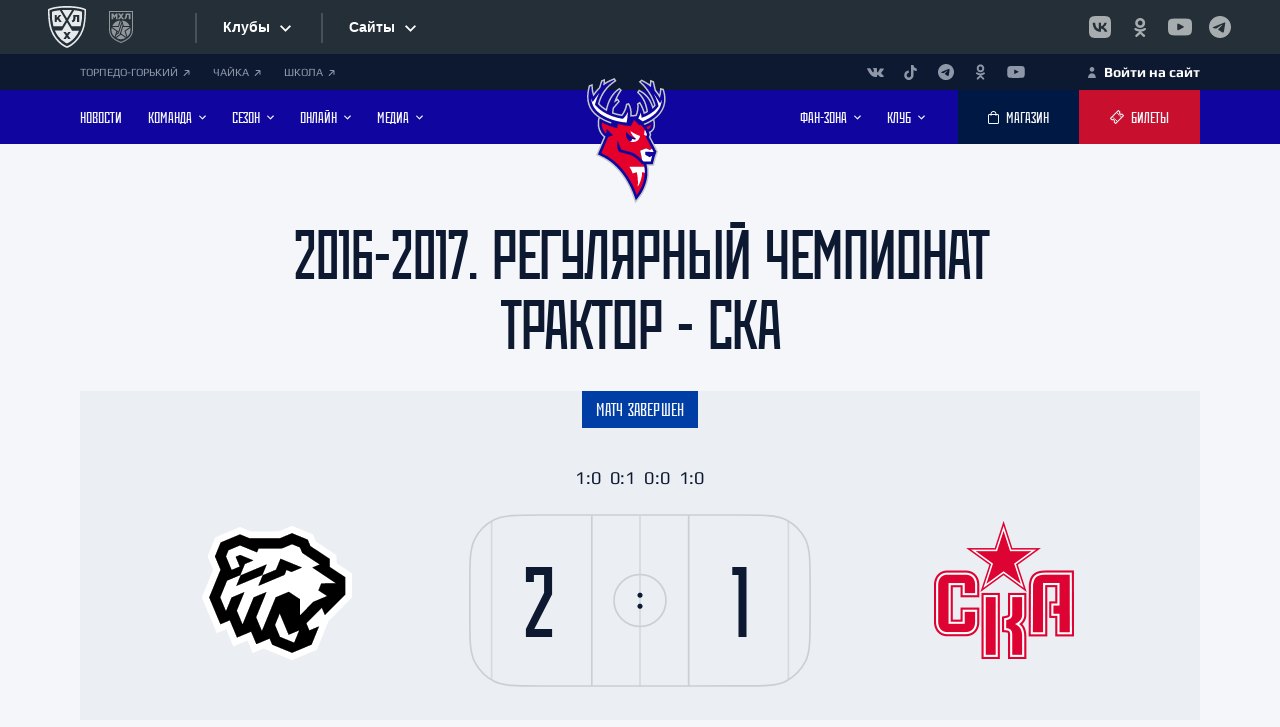

--- FILE ---
content_type: text/html; charset=UTF-8
request_url: https://hctorpedo.ru/online/broadcasts/2016-2017-regulyarnyy-chempionat/traktor-ska-2016-08-23/
body_size: 34953
content:




<!DOCTYPE html>
<html>

<head>
	<link rel="apple-touch-icon" sizes="180x180" href="/assets/icons/apple-touch-icon.png">
<link rel="icon" type="image/png" sizes="32x32" href="/assets/icons/favicon-32x32.png">
<link rel="icon" type="image/png" sizes="16x16" href="/assets/icons/favicon-16x16.png">
    <link rel="icon" href="/favicon.ico" type="image/x-icon">
	<link rel="shortcut icon" href="/favicon.ico" type="image/x-icon">
	<link rel="canonical" href="https://hctorpedo.ru/online/broadcasts/2016-2017-regulyarnyy-chempionat/traktor-ska-2016-08-23/"/>
	<link rel="manifest" href="/manifest.json">
	<meta name="robots" content="index, follow"/>
	<!-- Yandex.Metrika counter -->
<script type="text/javascript">
    (function(m,e,t,r,i,k,a){
        m[i]=m[i]||function(){(m[i].a=m[i].a||[]).push(arguments)};
        m[i].l=1*new Date();
        for (var j = 0; j < document.scripts.length; j++) {if (document.scripts[j].src === r) { return; }}
        k=e.createElement(t),a=e.getElementsByTagName(t)[0],k.async=1,k.src=r,a.parentNode.insertBefore(k,a)
    })(window, document,'script','https://mc.yandex.ru/metrika/tag.js?id=90157155', 'ym');

    ym(90157155, 'init', {ssr:true, webvisor:true, clickmap:true, accurateTrackBounce:true, trackLinks:true});
</script>
<noscript><div><img src="https://mc.yandex.ru/watch/90157155" style="position:absolute; left:-9999px;" alt="" /></div></noscript>
<!-- /Yandex.Metrika counter -->
	<meta name="yandex-verification" content="b5d15cb7f473dbf8" />
	<meta charset="utf-8">
	<meta name="viewport" content="width=device-width, initial-scale=1, shrink-to-fit=no">
	<meta name="format-detection" content="telephone=no">
		<meta name="keywords" content="онлайн, протокол, текстовые трансляции, live, кхл, трансляции, лайв, смотреть, прямой, торпедо, хк, хк торпедо, хоккей, нижний новгород, нижний, новгород, спорт, нижегородский" />
		<title>Матч Трактор - СКА / 2016-08-23 | ХК «Торпедо» Нижний Новгород - Текстовая трансляция</title>
	<meta http-equiv="Content-Type" content="text/html; charset=UTF-8" />
<meta name="keywords" content="онлайн, протокол, текстовые трансляции, live, кхл, трансляции, лайв, смотреть, прямой, торпедо, хк, хк торпедо, хоккей, нижний новгород, нижний, новгород, спорт, нижегородский" />
<meta name="description" content="Информация о матче Трактор - СКА / 2016-08-23" />
<link href="/bitrix/js/intranet/intranet-common.css?166798546666709" type="text/css"  rel="stylesheet" />
<link href="/bitrix/js/socialservices/css/ss.css?16679853315185" type="text/css"  rel="stylesheet" />
<link href="/local/templates/torpedo/components/bitrix/news/broadcasts/bitrix/news.detail/.default/style.css?1657490054255" type="text/css"  rel="stylesheet" />
<link href="/bitrix/components/bitrix/system.auth.authorize/templates/.default/style.css?1657490150893" type="text/css"  rel="stylesheet" />
<link href="/local/templates/torpedo/components/bitrix/sender.subscribe/subscribe/style.css?16574900554802" type="text/css"  data-template-style="true"  rel="stylesheet" />
<link href="/local/templates/torpedo/components/bitrix/form.result.new/reg_match/style.css?1695883875666" type="text/css"  data-template-style="true"  rel="stylesheet" />
<link href="/local/templates/torpedo/template_styles.css?170120936923" type="text/css"  data-template-style="true"  rel="stylesheet" />
<script>if(!window.BX)window.BX={};if(!window.BX.message)window.BX.message=function(mess){if(typeof mess==='object'){for(let i in mess) {BX.message[i]=mess[i];} return true;}};</script>
<script>(window.BX||top.BX).message({"pull_server_enabled":"Y","pull_config_timestamp":1726042713,"pull_guest_mode":"N","pull_guest_user_id":0});(window.BX||top.BX).message({"PULL_OLD_REVISION":"Для продолжения корректной работы с сайтом необходимо перезагрузить страницу."});</script>
<script>(window.BX||top.BX).message({"JS_CORE_LOADING":"Загрузка...","JS_CORE_NO_DATA":"- Нет данных -","JS_CORE_WINDOW_CLOSE":"Закрыть","JS_CORE_WINDOW_EXPAND":"Развернуть","JS_CORE_WINDOW_NARROW":"Свернуть в окно","JS_CORE_WINDOW_SAVE":"Сохранить","JS_CORE_WINDOW_CANCEL":"Отменить","JS_CORE_WINDOW_CONTINUE":"Продолжить","JS_CORE_H":"ч","JS_CORE_M":"м","JS_CORE_S":"с","JSADM_AI_HIDE_EXTRA":"Скрыть лишние","JSADM_AI_ALL_NOTIF":"Показать все","JSADM_AUTH_REQ":"Требуется авторизация!","JS_CORE_WINDOW_AUTH":"Войти","JS_CORE_IMAGE_FULL":"Полный размер"});</script>

<script src="/bitrix/js/main/core/core.js?1739189294498062"></script>

<script>BX.Runtime.registerExtension({"name":"main.core","namespace":"BX","loaded":true});</script>
<script>BX.setJSList(["\/bitrix\/js\/main\/core\/core_ajax.js","\/bitrix\/js\/main\/core\/core_promise.js","\/bitrix\/js\/main\/polyfill\/promise\/js\/promise.js","\/bitrix\/js\/main\/loadext\/loadext.js","\/bitrix\/js\/main\/loadext\/extension.js","\/bitrix\/js\/main\/polyfill\/promise\/js\/promise.js","\/bitrix\/js\/main\/polyfill\/find\/js\/find.js","\/bitrix\/js\/main\/polyfill\/includes\/js\/includes.js","\/bitrix\/js\/main\/polyfill\/matches\/js\/matches.js","\/bitrix\/js\/ui\/polyfill\/closest\/js\/closest.js","\/bitrix\/js\/main\/polyfill\/fill\/main.polyfill.fill.js","\/bitrix\/js\/main\/polyfill\/find\/js\/find.js","\/bitrix\/js\/main\/polyfill\/matches\/js\/matches.js","\/bitrix\/js\/main\/polyfill\/core\/dist\/polyfill.bundle.js","\/bitrix\/js\/main\/core\/core.js","\/bitrix\/js\/main\/polyfill\/intersectionobserver\/js\/intersectionobserver.js","\/bitrix\/js\/main\/lazyload\/dist\/lazyload.bundle.js","\/bitrix\/js\/main\/polyfill\/core\/dist\/polyfill.bundle.js","\/bitrix\/js\/main\/parambag\/dist\/parambag.bundle.js"]);
</script>
<script>BX.Runtime.registerExtension({"name":"fx","namespace":"window","loaded":true});</script>
<script>(window.BX||top.BX).message({"LANGUAGE_ID":"ru","FORMAT_DATE":"DD.MM.YYYY","FORMAT_DATETIME":"DD.MM.YYYY HH:MI:SS","COOKIE_PREFIX":"BITRIX_SM","SERVER_TZ_OFFSET":"10800","UTF_MODE":"Y","SITE_ID":"s2","SITE_DIR":"\/","USER_ID":"","SERVER_TIME":1768789612,"USER_TZ_OFFSET":0,"USER_TZ_AUTO":"Y","bitrix_sessid":"b9e2ad615e55cfa3303ad6bc79dcd27d"});</script>


<script src="/bitrix/js/pull/protobuf/protobuf.js?1657490173274055"></script>
<script src="/bitrix/js/pull/protobuf/model.js?165749017370928"></script>
<script src="/bitrix/js/main/core/core_promise.js?16574901785220"></script>
<script src="/bitrix/js/rest/client/rest.client.js?165749019117414"></script>
<script src="/bitrix/js/pull/client/pull.client.js?173918857783600"></script>
<script src="/bitrix/js/main/core/core_fx.js?165749017816888"></script>
<script src="//yandex.st/jquery/3.1.1/jquery.min.js"></script>
<script src="/bitrix/js/socialservices/ss.js?16574901901419"></script>
<script src="/bitrix/js/yandex.metrika/script.js?17256469426603"></script>
<script>if (Intl && Intl.DateTimeFormat) document.cookie="BITRIX_SM_TZ="+Intl.DateTimeFormat().resolvedOptions().timeZone+"; path=/; expires=Fri, 01 Jan 2027 00:00:00 +0300";</script>
        <script type="text/javascript">
            window.counters = ["54283852"];
        </script>
        
<script>
					(function () {
						"use strict";

						var counter = function ()
						{
							var cookie = (function (name) {
								var parts = ("; " + document.cookie).split("; " + name + "=");
								if (parts.length == 2) {
									try {return JSON.parse(decodeURIComponent(parts.pop().split(";").shift()));}
									catch (e) {}
								}
							})("BITRIX_CONVERSION_CONTEXT_s2");

							if (cookie && cookie.EXPIRE >= BX.message("SERVER_TIME"))
								return;

							var request = new XMLHttpRequest();
							request.open("POST", "/bitrix/tools/conversion/ajax_counter.php", true);
							request.setRequestHeader("Content-type", "application/x-www-form-urlencoded");
							request.send(
								"SITE_ID="+encodeURIComponent("s2")+
								"&sessid="+encodeURIComponent(BX.bitrix_sessid())+
								"&HTTP_REFERER="+encodeURIComponent(document.referrer)
							);
						};

						if (window.frameRequestStart === true)
							BX.addCustomEvent("onFrameDataReceived", counter);
						else
							BX.ready(counter);
					})();
				</script>
<script src="https://www.google.com/recaptcha/api.js?render=6LdgUIYrAAAAAKDHHQM4Vd3zZaX1rJBRlg_iYOkE"></script>
<script>
			function onReCaptchaRefresh(id)
			{
				grecaptcha.execute('6LdgUIYrAAAAAKDHHQM4Vd3zZaX1rJBRlg_iYOkE', { action: 'contact' }).then(function (token) {
					var recaptchaResponse = document.getElementById(id);
					recaptchaResponse.value = token;
				});
			}
		</script>
<script>
				grecaptcha.ready(function () {
					grecaptcha.execute('6LdgUIYrAAAAAKDHHQM4Vd3zZaX1rJBRlg_iYOkE', { action: 'contact' }).then(function (token) {
						var recaptchaResponse = document.getElementById('9696d966c70f9a');
						recaptchaResponse.value = token;
					});
				});
			</script><script>
					setInterval(function() {
						onReCaptchaRefresh('9696d966c70f9a');
					}, 30000);
				</script>
<script>window[window.dataLayerName] = window[window.dataLayerName] || [];</script>



<script src="/local/templates/torpedo/components/bitrix/form.result.new/reg_match/script.js?16959048685208"></script>
<script>var _ba = _ba || []; _ba.push(["aid", "5e5cd2d7dee2ea338fa40eb803d6fca7"]); _ba.push(["host", "hctorpedo.ru"]); (function() {var ba = document.createElement("script"); ba.type = "text/javascript"; ba.async = true;ba.src = (document.location.protocol == "https:" ? "https://" : "http://") + "bitrix.info/ba.js";var s = document.getElementsByTagName("script")[0];s.parentNode.insertBefore(ba, s);})();</script>


		<link rel="preconnect" href="https://fonts.googleapis.com">
	<link rel="preconnect" href="https://fonts.gstatic.com" crossorigin>
	<link rel="stylesheet" href="https://fonts.googleapis.com/css2?family=Manrope:wght@400;500;600;700&amp;display=swap">
	<script src="/local/templates/torpedo/js/vendors~main.bundle.js"></script>
	<script src="/local/templates/torpedo/js/main.bundle.js"></script>
			
		<script src="//www.khl.ru/nav/js/scripts.php?type=khl&lang=ru"></script>
		
	
	<link rel="stylesheet" href="/local/templates/torpedo/css/main.css">
	<link rel="stylesheet" href="/local/templates/torpedo/css/style.css">
	<script async="" src="https://widget.afisha.yandex.ru/dealer/dealer.js?964020216112.8218"></script>

<script>
        /* Настройка */
        var dealerName = 'YandexTicketsDealer';
        var dealer = window[dealerName] = window[dealerName] || [];

        dealer.push(['setDefaultClientKey', '7b738c68-3952-4d9c-9d20-e08413255ca9']);
        dealer.push(['setDefaultRegionId', 47]);

        /* Загрузка */
        (function () {
            var rnd = '?' + new Date().getTime() * Math.random();
            var script = document.createElement('script');
            var target = document.getElementsByTagName('script')[0];
            script.async = true;
            script.src = 'https://widget.afisha.yandex.ru/dealer/dealer.js' + rnd;
            target.parentNode.insertBefore(script, target);
        })();
    </script>



</head>

<body>
		<div id="panel"></div>
	<!--(component:wrapper)-->
	<div class="wrapper _preload" id="wrapper">
		<div class="wrapper__content">


			<!--(component:band)-->

			<div id="n_menu_bl" class="s_khl_menu_n_menu_bl" asdta="1369"></div>
			<!--End (component:band)-->



						
			<!--(component:panel)-->
			<div class="panel">
				<div class="cover">
					<div class="panel__content">
						<div style="font-size:11px" class="panel__networks">
							
<a class="panel__link" href="https://gorky.hctorpedo.ru/">ТОРПЕДО-ГОРЬКИЙ								<svg class="svgsprite _pointer-angle-icon">
									<use xlink:href="/local/templates/torpedo/img/sprites/svgsprites.svg#pointer-angle-icon"></use>
								</svg>
							</a>

							<a class="panel__link" href="https://hc-chaika.ru/">ЧАЙКА								<svg class="svgsprite _pointer-angle-icon">
									<use xlink:href="/local/templates/torpedo/img/sprites/svgsprites.svg#pointer-angle-icon"></use>
								</svg>
							</a>

							






							<a class="panel__link" href="https://hctorpedo.ru/school/">ШКОЛА								<svg class="svgsprite _pointer-angle-icon">
									<use xlink:href="/local/templates/torpedo/img/sprites/svgsprites.svg#pointer-angle-icon"></use>
								</svg>
							</a>							
                            
                            
                            
                            
						</div>

						<div class="panel__links">
 
<ul class="panel__networks-list">
								<li class="panel__network">
	<a class="panel__network-link" href="https://vk.com/torpedonn" target="_blank" rel="noopener">
		<svg class="svgsprite _vk-icon panel__network-icon">
			<use xlink:href="/local/templates/torpedo/img/sprites/svgsprites.svg#vk-icon"></use>
		</svg>
	</a>
</li>
<li class="panel__network">
	<a class="panel__network-link" href="https://www.tiktok.com/@torpedonn" target="_blank" rel="noopener">
		<svg class="svgsprite _tik-tok-icon panel__network-icon">
			<use xlink:href="/local/templates/torpedo/img/sprites/svgsprites.svg#tik-tok-icon"></use>
		</svg>
	</a>
</li>
<li class="panel__network">
	<a class="panel__network-link" href="https://t.me/torpedonn" target="_blank" rel="noopener">
		<svg class="svgsprite _telegram-icon panel__network-icon">
			<use xlink:href="/local/templates/torpedo/img/sprites/svgsprites.svg#telegram-icon"></use>
		</svg>
	</a>
</li>
<li class="panel__network">
	<a class="panel__network-link" href="https://ok.ru/hctorpedo" target="_blank" rel="noopener">
		<svg class="svgsprite _ok-icon panel__network-icon">
			<use xlink:href="/local/templates/torpedo/img/sprites/svgsprites.svg#ok-icon"></use>
		</svg>
	</a>
</li>
<li class="panel__network">
	<a class="panel__network-link" href="https://www.youtube.com/hctorpedonn" target="_blank" rel="noopener">
		<svg class="svgsprite _youtube-icon panel__network-icon">
			<use xlink:href="/local/templates/torpedo/img/sprites/svgsprites.svg#youtube-icon"></use>
		</svg>
	</a>
</li>							</ul>

						</div>
                        
                  
                        
						<div class="panel__link-auth-container">
							
																<a style="color:white" class="panel__link-auth js-modal-link" href="#" data-src="#login">
									<svg class="svgsprite _user-icon">
										<use xlink:href="/local/templates/torpedo/img/sprites/svgsprites.svg#user-icon"></use>
									</svg>
									<span>Войти на сайт</span>
								</a>
													</div>

					</div>
				</div>
			</div>
			<!--End (component:panel)-->
			<!--(component:header)-->
			<header class="header" id="header">
				<div class="header__plug" id="header-plug"></div>
				<div class="header__wrapper">
					<div class="cover">
						<div class="header__content">
							<!--(snippet:btn)-->
							<button class="btn header__nav-btn" data-src="#mobile-nav" id="nav-btn">
								<svg class="svgsprite _hockey-stick-icon">
									<use xlink:href="/local/templates/torpedo/img/sprites/svgsprites.svg#hockey-stick-icon"></use>
								</svg>
								<svg class="svgsprite _hockey-stick-icon">
									<use xlink:href="/local/templates/torpedo/img/sprites/svgsprites.svg#hockey-stick-icon"></use>
								</svg>
							</button>
							<!--End (snippet:btn)-->
							<ul class="header__nav _left">
								
					<li class="header__nav-item">
			<a class="header__nav-link" href="/news/">
				<span class="header__nav-text">НОВОСТИ</span>
							</a>
					</li>
					<li class="header__nav-item">
			<a class="header__nav-link" href="/teamroster/">
				<span class="header__nav-text">КОМАНДА</span>
									<svg class="svgsprite _arrow-horizontal-icon header__nav-arrow">
						<use xlink:href="/local/templates/torpedo/img/sprites/svgsprites.svg#arrow-horizontal-icon"></use>
					</svg>
							</a>
							<span class="header__sub-nav-trigger"></span>
				<ul class="header__sub-nav">
																		<li class="header__sub-nav-item"><a class="header__sub-nav-link" href="/manage/"><span>ПРАВЛЕНИЕ</span></a></li>
																								<li class="header__sub-nav-item"><a class="header__sub-nav-link" href="/leaders/"><span>РУКОВОДСТВО</span></a></li>
																								<li class="header__sub-nav-item"><a class="header__sub-nav-link" href="/teamroster/"><span>ИГРОВОЙ СОСТАВ</span></a></li>
																								<li class="header__sub-nav-item"><a class="header__sub-nav-link" href="/coaches/"><span>ТРЕНЕРЫ</span></a></li>
																								<li class="header__sub-nav-item"><a class="header__sub-nav-link" href="/staffs/"><span>ПЕРСОНАЛ</span></a></li>
																								<li class="header__sub-nav-item"><a class="header__sub-nav-link" href="/changes/"><span>ИЗМЕНЕНИЯ В СОСТАВЕ</span></a></li>
															</ul>
					</li>
					<li class="header__nav-item">
			<a class="header__nav-link" href="/">
				<span class="header__nav-text">Сезон</span>
									<svg class="svgsprite _arrow-horizontal-icon header__nav-arrow">
						<use xlink:href="/local/templates/torpedo/img/sprites/svgsprites.svg#arrow-horizontal-icon"></use>
					</svg>
							</a>
							<span class="header__sub-nav-trigger"></span>
				<ul class="header__sub-nav">
																		<li class="header__sub-nav-item"><a class="header__sub-nav-link" href="/season/matches/2025-preseason/?PAGEN_3=1"><span>ПРЕДСЕЗОННЫЕ МАТЧИ</span></a></li>
																								<li class="header__sub-nav-item"><a class="header__sub-nav-link" href="/season/matches/?PAGE=current"><span>КАЛЕНДАРЬ ИГР КХЛ</span></a></li>
																								<li class="header__sub-nav-item"><a class="header__sub-nav-link" href="/season/tournament_tables/"><span>ТУРНИРНЫЕ ТАБЛИЦЫ КХЛ</span></a></li>
																								<li class="header__sub-nav-item"><a class="header__sub-nav-link" href="/season/statistics/"><span>СТАТИСТИКА ИГРОКОВ</span></a></li>
																								<li class="header__sub-nav-item"><a class="header__sub-nav-link" href="/season/calendar/"><span>КАЛЕНДАРЬ «ТОРПЕДО»</span></a></li>
															</ul>
					</li>
					<li class="header__nav-item">
			<a class="header__nav-link" href="/">
				<span class="header__nav-text">Онлайн</span>
									<svg class="svgsprite _arrow-horizontal-icon header__nav-arrow">
						<use xlink:href="/local/templates/torpedo/img/sprites/svgsprites.svg#arrow-horizontal-icon"></use>
					</svg>
							</a>
							<span class="header__sub-nav-trigger"></span>
				<ul class="header__sub-nav">
																		<li class="header__sub-nav-item"><a class="header__sub-nav-link" href="/online/broadcasts/"><span>ТЕКСТОВЫЕ ТРАНСЛЯЦИИ</span></a></li>
																								<li class="header__sub-nav-item"><a class="header__sub-nav-link" href="https://hd.kinopoisk.ru/sport/competition/114412/"><span>ВИДЕОТРАНСЛЯЦИИ</span></a></li>
															</ul>
					</li>
					<li class="header__nav-item">
			<a class="header__nav-link" href="/">
				<span class="header__nav-text">Медиа</span>
									<svg class="svgsprite _arrow-horizontal-icon header__nav-arrow">
						<use xlink:href="/local/templates/torpedo/img/sprites/svgsprites.svg#arrow-horizontal-icon"></use>
					</svg>
							</a>
							<span class="header__sub-nav-trigger"></span>
				<ul class="header__sub-nav">
																		<li class="header__sub-nav-item"><a class="header__sub-nav-link" href="https://onelink.to/r9efwk"><span>МОБИЛЬНОЕ ПРИЛОЖЕНИЕ</span></a></li>
																								<li class="header__sub-nav-item"><a class="header__sub-nav-link" href="/video/"><span>ВИДЕО</span></a></li>
																								<li class="header__sub-nav-item"><a class="header__sub-nav-link" href="/photogallery/"><span>ФОТО</span></a></li>
																								<li class="header__sub-nav-item"><a class="header__sub-nav-link" href="/news/programmki/"><span>ПРОГРАММКИ</span></a></li>
																								<li class="header__sub-nav-item"><a class="header__sub-nav-link" href="/photogallery/wallpaper/oboi-na-rabochiy-stol/"><span>АФИШИ</span></a></li>
															</ul>
					</li>
		<script>
// var link = document.getElementById('cook');
// link.addEventListener('click', function(e) {
//     e.preventDefault(); 
    

//     var cookieName = 'page';
//     var cookieValue = '';
//     document.cookie = cookieName + '=' + cookieValue;
//     window.location.href = link.getAttribute('href');
// });
</script>							</ul>
														<div class="header__logo">
								<a class="header__logo-link" href="/">

									<img class="header__logo-img lazyload" data-src="/local/templates/torpedo/img/Torpedo-Logo25.svg" src="/local/templates/torpedo/img/Torpedo-Logo25.svg" alt="Торпедо Нижний Новгород - официальный сайт хоккейного клуба"> </a>
							</div>
							<ul class="header__nav _right">
								
															<li class="header__nav-item">
			<a class="header__nav-link" href="/">
				<span class="header__nav-text">Фан-зона</span>
									<svg class="svgsprite _arrow-horizontal-icon header__nav-arrow">
						<use xlink:href="/local/templates/torpedo/img/sprites/svgsprites.svg#arrow-horizontal-icon"></use>
					</svg>
							</a>
							<span class="header__sub-nav-trigger"></span>
				<ul class="header__sub-nav">
																		<li class="header__sub-nav-item"><a class="header__sub-nav-link" href="/tickets/2025-2026/"><span>ЦЕНЫ НА БИЛЕТЫ</span></a></li>
																								<li class="header__sub-nav-item"><a class="header__sub-nav-link" href="/tickets/season/2025-2026/"><span>ЦЕНЫ НА АБОНЕМЕНТЫ</span></a></li>
																								<li class="header__sub-nav-item"><a class="header__sub-nav-link" href="https://family.hctorpedo.ru/"><span>ПРОГРАММА ЛОЯЛЬНОСТИ</span></a></li>
																								<li class="header__sub-nav-item"><a class="header__sub-nav-link" href="https://hctorpedo.ru/tickets/mode/"><span>РЕЖИМ РАБОТЫ КАСС</span></a></li>
																								<li class="header__sub-nav-item"><a class="header__sub-nav-link" href="/fan_zone/away/"><span>ГОСТЕВЫЕ МАТЧИ</span></a></li>
																								<li class="header__sub-nav-item"><a class="header__sub-nav-link" href="/season/calendar/?type=list"><span>КАЛЕНДАРЬ БОЛЕЛЬЩИКА</span></a></li>
																								<li class="header__sub-nav-item"><a class="header__sub-nav-link" href="/forum/"><span>ФОРУМ</span></a></li>
																								<li class="header__sub-nav-item"><a class="header__sub-nav-link" href="https://vk.com/torpedostars"><span>ГРУППА ПОДДЕРЖКИ</span></a></li>
																								<li class="header__sub-nav-item"><a class="header__sub-nav-link" href="https://www.khl.ru/documents/KHL_fans_code_2018.pdf"><span>ПРАВИЛА ПОВЕДЕНИЯ</span></a></li>
															</ul>
					</li>
					<li class="header__nav-item">
			<a class="header__nav-link" href="/">
				<span class="header__nav-text">Клуб</span>
									<svg class="svgsprite _arrow-horizontal-icon header__nav-arrow">
						<use xlink:href="/local/templates/torpedo/img/sprites/svgsprites.svg#arrow-horizontal-icon"></use>
					</svg>
							</a>
							<span class="header__sub-nav-trigger"></span>
				<ul class="header__sub-nav">
																		<li class="header__sub-nav-item"><a class="header__sub-nav-link" href="https://hctorpedo.ru/history/"><span>ИСТОРИЯ «ТОРПЕДО»</span></a></li>
																								<li class="header__sub-nav-item"><a class="header__sub-nav-link" href="https://hctorpedo.ru/legends/"><span>ЛЕГЕНДЫ «ТОРПЕДО»</span></a></li>
																								<li class="header__sub-nav-item"><a class="header__sub-nav-link" href="https://hctorpedo.ru/contacts/ad/"><span>РЕКЛАМОДАТЕЛЯМ</span></a></li>
																								<li class="header__sub-nav-item"><a class="header__sub-nav-link" href="https://nn.hh.ru/employer/5178299"><span>ВАКАНСИИ</span></a></li>
																								<li class="header__sub-nav-item"><a class="header__sub-nav-link" href="https://hctorpedo.ru/contacts/contacts-arena/"><span>КРК «НАГОРНЫЙ»</span></a></li>
																								<li class="header__sub-nav-item"><a class="header__sub-nav-link" href="https://hctorpedo.ru/contacts/torpedo/"><span>ДС ИМЕНИ В.С.КОНОВАЛЕНКО</span></a></li>
																								<li class="header__sub-nav-item"><a class="header__sub-nav-link" href="/school/"><span>ДЕТСКАЯ ШКОЛА</span></a></li>
																								<li class="header__sub-nav-item"><a class="header__sub-nav-link" href="https://hctorpedo.ru/contacts/"><span>КОНТАКТЫ</span></a></li>
															</ul>
					</li>
	<script>
// var link = document.getElementById('cook');
// link.addEventListener('click', function(e) {
//     e.preventDefault(); 
    

//     var cookieName = 'page';
//     var cookieValue = '';
//     document.cookie = cookieName + '=' + cookieValue;
//     window.location.href = link.getAttribute('href');
// });
</script>							</ul>
							<div class="header__buttons">
								<!--(snippet:btn)-->
								<a class="btn header__btn _dark" href="https://shop.hctorpedo.ru" target="_blank">
									<svg class="svgsprite _bag-icon btn__icon">
										<use xlink:href="/local/templates/torpedo/img/sprites/svgsprites.svg#bag-icon"></use>
									</svg>
									<span class="btn__text">МАГАЗИН</span>
								</a>
								<!--End (snippet:btn)-->
								<!--(snippet:btn)-->
								<a class="btn header__btn" href="/tickets/">
									<svg class="svgsprite _ticket-icon btn__icon">
										<use xlink:href="/local/templates/torpedo/img/sprites/svgsprites.svg#ticket-icon"></use>
									</svg>
									<span class="btn__text">Билеты</span>
								</a>
								<!--End (snippet:btn)-->
							</div>
						</div>
					</div>
				</div>
				
			</header>
			<!--End (component:header)-->
	<section class="match-text" id="49524">
  <div class="page-head">
    <div class="cover">
      <h1 class="h1 page-head__title">2016-2017. Регулярный чемпионат<br/>Трактор - СКА</h1>
          </div>
  </div>
  <div class="cover match-text__cover">
              <div class="match-text__banner">
        <div class="match-text__status-container">
          <div class="match-text__status _blue">Матч завершен</div>
        </div>
          <div class="match-text__banner-content">
        <div class="match-text__club">
          <picture class="match-text__club-logo-container">
            <img class="match-text__club-logo lazyload" data-src="/upload/uf/aca/idz3xoa3s1mjbde8smcaf9or2xlsspdq.png" src="/upload/uf/aca/idz3xoa3s1mjbde8smcaf9or2xlsspdq.png" alt="Трактор" title="Трактор">
          </picture>
          <div class="match-text__club-info">
            <h5 class="h5 match-text__club-name">Трактор</h5>
            <div class="match-text__club-city">Челябинск</div>
          </div>
        </div>
        <div class="match-text__banner-info">
                                 <div class="match-text__periods"> 1:0  0:1  0:0  1:0 </div>
                    <div class="match-text__check-info">
            <img class="match-text__check-bg lazyloaded" data-src="/local/templates/torpedo/img/broadcasts/match-check-frame-thin.svg" src="/local/templates/torpedo/img/broadcasts/match-check-frame-thin.svg" alt="Хоккейная площадка">
            <div class="match-text__check-number">2</div>
            <div class="match-text__check-number">1</div>
          </div>
          <div class="match-text__banner-sub-info-container _desktop">
            <div class="match-text__banner-sub-info">23 Августа, Вт, 17:00</div>
            <div class="match-text__banner-sub-info">Челябинск, ЛА «Трактор»</div>
          </div>
        </div>
        <div class="match-text__club">
          <picture class="match-text__club-logo-container">
            <img class="match-text__club-logo lazyload" data-src="/upload/uf/998/r1ieohcyuqga5nvih5tlvognbwjlsdfu/24.png" src="/upload/uf/998/r1ieohcyuqga5nvih5tlvognbwjlsdfu/24.png" alt="СКА" title="СКА">
          </picture>
          <div class="match-text__club-info">
            <h5 class="h5 match-text__club-name">СКА</h5>
            <div class="match-text__club-city">Санкт-Петербург</div>
          </div>
        </div>
      </div>
      <div class="match-text__banner-sub-info-container _mobile">
        <div class="match-text__banner-sub-info">23 Августа, Вт, 17:00</div>
        <div class="match-text__banner-sub-info">Челябинск, ЛА «Трактор»</div>
      </div>
              <div class="match-text__banner-links-container">
                                      </div>
          </div>
          <div class="match-text__judges">
        <h4 class="h4 match-text__judges-title">Судьи матча</h4>
        <div class="match-text__judges-wrapper">
          <div class="match-text__judges-section">
            <h6 class="h6 match-text__judges-sub-title">Главные судьи</h6>
            <div class="match-text__judges-list">
                                <div class="match-text__judges-item">
                    <div class="match-text__judges-number">34</div>
                    <div class="match-text__judges-name">Раводин Алексей</div>
                  </div>
                                <div class="match-text__judges-item">
                    <div class="match-text__judges-number">9</div>
                    <div class="match-text__judges-name">Франё Мартин</div>
                  </div>
                        </div>
        </div>
        <div class="match-text__judges-section">
          <h6 class="h6 match-text__judges-sub-title">Линейные судьи</h6>
          <div class="match-text__judges-list">
                            <div class="match-text__judges-item">
                  <div class="match-text__judges-number">79</div>
                  <div class="match-text__judges-name">Метальников Эдуард</div>
                </div>
                            <div class="match-text__judges-item">
                  <div class="match-text__judges-number">97</div>
                  <div class="match-text__judges-name">Сироткин Александр</div>
                </div>
                      </div>
        </div>
        </div>
      </div>
    </div>
    </div>
</section>

  <script>
    document.addEventListener("DOMContentLoaded",function(){
      let xml_id  = document.querySelector("section.match-text").id;
      let url = "https://hctorpedo.ru/API/broadcasts/text_translation.php?XML_ID=" + xml_id;
     
        if(url != undefined){
          BX.ajax({
            url: url,
            onsuccess: function(data){
              let slider = new DOMParser().parseFromString(data, "text/html").querySelector('section.match-progress');
              if(slider){
                document.querySelector('section.match-text').after(slider);
              }
            }
          })
        }
      });
  </script>
<style>pre{display:none}</style><pre>######### arResult #########</pre><pre>-----// start //-----</pre><pre>Array
(
    [ID] => 12814
    [~ID] => 12814
    [CODE] => traktor-ska-2016-08-23
    [~CODE] => traktor-ska-2016-08-23
    [XML_ID] => 49524
    [~XML_ID] => 49524
    [NAME] => Трактор - СКА / 2016-08-23
    [~NAME] => Трактор - СКА / 2016-08-23
    [TAGS] => 
    [~TAGS] => 
    [SORT] => 500
    [~SORT] => 500
    [PREVIEW_TEXT] => 
    [~PREVIEW_TEXT] => 
    [PREVIEW_PICTURE] => 
    [~PREVIEW_PICTURE] => 
    [DETAIL_TEXT] => 
    [~DETAIL_TEXT] => 
    [DETAIL_PICTURE] => 
    [~DETAIL_PICTURE] => 
    [DATE_ACTIVE_FROM] => 
    [~DATE_ACTIVE_FROM] => 
    [ACTIVE_FROM_X] => 
    [~ACTIVE_FROM_X] => 
    [ACTIVE_FROM] => 
    [~ACTIVE_FROM] => 
    [DATE_ACTIVE_TO] => 
    [~DATE_ACTIVE_TO] => 
    [ACTIVE_TO] => 
    [~ACTIVE_TO] => 
    [SHOW_COUNTER] => 612
    [~SHOW_COUNTER] => 612
    [SHOW_COUNTER_START] => 30.06.2022 14:00:27
    [~SHOW_COUNTER_START] => 30.06.2022 14:00:27
    [IBLOCK_TYPE_ID] => matches
    [~IBLOCK_TYPE_ID] => matches
    [IBLOCK_ID] => 56
    [~IBLOCK_ID] => 56
    [IBLOCK_CODE] => matches
    [~IBLOCK_CODE] => matches
    [IBLOCK_NAME] => Сезоны
    [~IBLOCK_NAME] => Сезоны
    [IBLOCK_EXTERNAL_ID] => 
    [~IBLOCK_EXTERNAL_ID] => 
    [DATE_CREATE] => 20.06.2022 01:36:31
    [~DATE_CREATE] => 20.06.2022 01:36:31
    [CREATED_BY] => 6
    [~CREATED_BY] => 6
    [CREATED_USER_NAME] => (rtop) R-TOP2  R-TOP1 R-TOP2
    [~CREATED_USER_NAME] => (rtop) R-TOP2  R-TOP1 R-TOP2
    [TIMESTAMP_X] => 20.06.2022 01:36:31
    [~TIMESTAMP_X] => 20.06.2022 01:36:31
    [MODIFIED_BY] => 6
    [~MODIFIED_BY] => 6
    [USER_NAME] => (rtop) R-TOP2  R-TOP1 R-TOP2
    [~USER_NAME] => (rtop) R-TOP2  R-TOP1 R-TOP2
    [IBLOCK_SECTION_ID] => 489
    [~IBLOCK_SECTION_ID] => 489
    [DETAIL_TEXT_TYPE] => text
    [~DETAIL_TEXT_TYPE] => text
    [PREVIEW_TEXT_TYPE] => text
    [~PREVIEW_TEXT_TYPE] => text
    [LIST_PAGE_URL] => /online/broadcasts/online/broadcasts/
    [~LIST_PAGE_URL] => /online/broadcasts/online/broadcasts/
    [DETAIL_PAGE_URL] => /online/broadcasts/2016-2017-regulyarnyy-chempionat/traktor-ska-2016-08-23/
    [~DETAIL_PAGE_URL] => /online/broadcasts/2016-2017-regulyarnyy-chempionat/traktor-ska-2016-08-23/
    [LANG_DIR] => /
    [~LANG_DIR] => /
    [EXTERNAL_ID] => 49524
    [~EXTERNAL_ID] => 49524
    [LID] => s2
    [~LID] => s2
    [NAV_RESULT] => 
    [DISPLAY_ACTIVE_FROM] => 
    [IPROPERTY_VALUES] => Array
        (
            [SECTION_META_TITLE] => Календарь игр чемпионата КХЛ Трактор - СКА / 2016-08-23
            [SECTION_META_DESCRIPTION] => Расписание матчей, результаты прошедших матчей чемпионата КХЛ - Трактор - СКА / 2016-08-23. 
Турнирная таблица КХЛ и хоккейного клуба «Торпедо» - Нижний Новгород.
            [ELEMENT_META_TITLE] => Матч Трактор - СКА / 2016-08-23 | ХК «Торпедо» Нижний Новгород
            [ELEMENT_META_DESCRIPTION] => Информация о матче Трактор - СКА / 2016-08-23
        )

    [FIELDS] => Array
        (
            [ID] => 12814
            [CODE] => traktor-ska-2016-08-23
            [XML_ID] => 49524
            [NAME] => Трактор - СКА / 2016-08-23
            [TAGS] => 
            [SORT] => 500
            [PREVIEW_TEXT] => 
            [PREVIEW_PICTURE] => 
            [DETAIL_TEXT] => 
            [DETAIL_PICTURE] => 
            [DATE_ACTIVE_FROM] => 
            [ACTIVE_FROM] => 
            [DATE_ACTIVE_TO] => 
            [ACTIVE_TO] => 
            [SHOW_COUNTER] => 612
            [SHOW_COUNTER_START] => 30.06.2022 14:00:27
            [IBLOCK_TYPE_ID] => matches
            [IBLOCK_ID] => 56
            [IBLOCK_CODE] => matches
            [IBLOCK_NAME] => Сезоны
            [IBLOCK_EXTERNAL_ID] => 
            [DATE_CREATE] => 20.06.2022 01:36:31
            [CREATED_BY] => 6
            [CREATED_USER_NAME] => (rtop) R-TOP2  R-TOP1 R-TOP2
            [TIMESTAMP_X] => 20.06.2022 01:36:31
            [MODIFIED_BY] => 6
            [USER_NAME] => (rtop) R-TOP2  R-TOP1 R-TOP2
        )

    [PROPERTIES] => Array
        (
            [STATUS] => Array
                (
                    [ID] => 264
                    [TIMESTAMP_X] => 2025-08-20 09:45:01
                    [IBLOCK_ID] => 56
                    [NAME] => Статус игры
                    [ACTIVE] => Y
                    [SORT] => 500
                    [CODE] => STATUS
                    [DEFAULT_VALUE] => 
                    [PROPERTY_TYPE] => L
                    [ROW_COUNT] => 1
                    [COL_COUNT] => 30
                    [LIST_TYPE] => L
                    [MULTIPLE] => N
                    [XML_ID] => 
                    [FILE_TYPE] => 
                    [MULTIPLE_CNT] => 5
                    [TMP_ID] => 
                    [LINK_IBLOCK_ID] => 0
                    [WITH_DESCRIPTION] => N
                    [SEARCHABLE] => N
                    [FILTRABLE] => Y
                    [IS_REQUIRED] => N
                    [VERSION] => 1
                    [USER_TYPE] => 
                    [USER_TYPE_SETTINGS] => a:0:{}
                    [HINT] => 
                    [PROPERTY_VALUE_ID] => 166459
                    [VALUE] => Матч завершен
                    [DESCRIPTION] => 
                    [VALUE_ENUM] => Матч завершен
                    [VALUE_XML_ID] => past
                    [VALUE_SORT] => 500
                    [VALUE_ENUM_ID] => 224
                    [~VALUE] => Матч завершен
                    [~DESCRIPTION] => 
                    [~NAME] => Статус игры
                    [~DEFAULT_VALUE] => 
                )

            [ROUND] => Array
                (
                    [ID] => 265
                    [TIMESTAMP_X] => 2025-08-20 09:45:01
                    [IBLOCK_ID] => 56
                    [NAME] => № Раунда
                    [ACTIVE] => Y
                    [SORT] => 500
                    [CODE] => ROUND
                    [DEFAULT_VALUE] => 
                    [PROPERTY_TYPE] => S
                    [ROW_COUNT] => 1
                    [COL_COUNT] => 30
                    [LIST_TYPE] => L
                    [MULTIPLE] => N
                    [XML_ID] => 
                    [FILE_TYPE] => 
                    [MULTIPLE_CNT] => 5
                    [TMP_ID] => 
                    [LINK_IBLOCK_ID] => 0
                    [WITH_DESCRIPTION] => N
                    [SEARCHABLE] => N
                    [FILTRABLE] => N
                    [IS_REQUIRED] => N
                    [VERSION] => 1
                    [USER_TYPE] => 
                    [USER_TYPE_SETTINGS] => a:0:{}
                    [HINT] => 
                    [PROPERTY_VALUE_ID] => 166460
                    [VALUE] => 1
                    [DESCRIPTION] => 
                    [VALUE_ENUM] => 
                    [VALUE_XML_ID] => 
                    [VALUE_SORT] => 
                    [~VALUE] => 1
                    [~DESCRIPTION] => 
                    [~NAME] => № Раунда
                    [~DEFAULT_VALUE] => 
                )

            [ROUNDNAME] => Array
                (
                    [ID] => 266
                    [TIMESTAMP_X] => 2025-08-20 09:45:01
                    [IBLOCK_ID] => 56
                    [NAME] => Раунд
                    [ACTIVE] => Y
                    [SORT] => 500
                    [CODE] => ROUNDNAME
                    [DEFAULT_VALUE] => 
                    [PROPERTY_TYPE] => S
                    [ROW_COUNT] => 1
                    [COL_COUNT] => 30
                    [LIST_TYPE] => L
                    [MULTIPLE] => N
                    [XML_ID] => 
                    [FILE_TYPE] => 
                    [MULTIPLE_CNT] => 5
                    [TMP_ID] => 
                    [LINK_IBLOCK_ID] => 0
                    [WITH_DESCRIPTION] => N
                    [SEARCHABLE] => N
                    [FILTRABLE] => N
                    [IS_REQUIRED] => N
                    [VERSION] => 1
                    [USER_TYPE] => 
                    [USER_TYPE_SETTINGS] => a:0:{}
                    [HINT] => 
                    [PROPERTY_VALUE_ID] => 166461
                    [VALUE] => Неделя 1
                    [DESCRIPTION] => 
                    [VALUE_ENUM] => 
                    [VALUE_XML_ID] => 
                    [VALUE_SORT] => 
                    [~VALUE] => Неделя 1
                    [~DESCRIPTION] => 
                    [~NAME] => Раунд
                    [~DEFAULT_VALUE] => 
                )

            [GAME_DATE] => Array
                (
                    [ID] => 267
                    [TIMESTAMP_X] => 2025-08-20 09:45:01
                    [IBLOCK_ID] => 56
                    [NAME] => Дата проведения
                    [ACTIVE] => Y
                    [SORT] => 500
                    [CODE] => GAME_DATE
                    [DEFAULT_VALUE] => 
                    [PROPERTY_TYPE] => S
                    [ROW_COUNT] => 1
                    [COL_COUNT] => 30
                    [LIST_TYPE] => L
                    [MULTIPLE] => N
                    [XML_ID] => 
                    [FILE_TYPE] => 
                    [MULTIPLE_CNT] => 5
                    [TMP_ID] => 
                    [LINK_IBLOCK_ID] => 0
                    [WITH_DESCRIPTION] => N
                    [SEARCHABLE] => N
                    [FILTRABLE] => Y
                    [IS_REQUIRED] => N
                    [VERSION] => 1
                    [USER_TYPE] => DateTime
                    [USER_TYPE_SETTINGS] => 
                    [HINT] => 
                    [PROPERTY_VALUE_ID] => 166462
                    [VALUE] => 23.08.2016 17:00:00
                    [DESCRIPTION] => 
                    [VALUE_ENUM] => 
                    [VALUE_XML_ID] => 
                    [VALUE_SORT] => 
                    [~VALUE] => 23.08.2016 17:00:00
                    [~DESCRIPTION] => 
                    [~NAME] => Дата проведения
                    [~DEFAULT_VALUE] => 
                )

            [NUMBER] => Array
                (
                    [ID] => 269
                    [TIMESTAMP_X] => 2025-08-20 09:45:01
                    [IBLOCK_ID] => 56
                    [NAME] => № игры в турнире
                    [ACTIVE] => Y
                    [SORT] => 500
                    [CODE] => NUMBER
                    [DEFAULT_VALUE] => 
                    [PROPERTY_TYPE] => S
                    [ROW_COUNT] => 1
                    [COL_COUNT] => 30
                    [LIST_TYPE] => L
                    [MULTIPLE] => N
                    [XML_ID] => 
                    [FILE_TYPE] => 
                    [MULTIPLE_CNT] => 5
                    [TMP_ID] => 
                    [LINK_IBLOCK_ID] => 0
                    [WITH_DESCRIPTION] => N
                    [SEARCHABLE] => N
                    [FILTRABLE] => N
                    [IS_REQUIRED] => N
                    [VERSION] => 1
                    [USER_TYPE] => 
                    [USER_TYPE_SETTINGS] => a:0:{}
                    [HINT] => 
                    [PROPERTY_VALUE_ID] => 166463
                    [VALUE] => 4
                    [DESCRIPTION] => 
                    [VALUE_ENUM] => 
                    [VALUE_XML_ID] => 
                    [VALUE_SORT] => 
                    [~VALUE] => 4
                    [~DESCRIPTION] => 
                    [~NAME] => № игры в турнире
                    [~DEFAULT_VALUE] => 
                )

            [SCORE] => Array
                (
                    [ID] => 270
                    [TIMESTAMP_X] => 2025-08-20 09:45:01
                    [IBLOCK_ID] => 56
                    [NAME] => Итоговый счет
                    [ACTIVE] => Y
                    [SORT] => 500
                    [CODE] => SCORE
                    [DEFAULT_VALUE] => 
                    [PROPERTY_TYPE] => S
                    [ROW_COUNT] => 1
                    [COL_COUNT] => 30
                    [LIST_TYPE] => L
                    [MULTIPLE] => N
                    [XML_ID] => 
                    [FILE_TYPE] => 
                    [MULTIPLE_CNT] => 5
                    [TMP_ID] => 
                    [LINK_IBLOCK_ID] => 0
                    [WITH_DESCRIPTION] => N
                    [SEARCHABLE] => N
                    [FILTRABLE] => N
                    [IS_REQUIRED] => N
                    [VERSION] => 1
                    [USER_TYPE] => 
                    [USER_TYPE_SETTINGS] => a:0:{}
                    [HINT] => Пример: 3:0
                    [PROPERTY_VALUE_ID] => 166464
                    [VALUE] => 2:1
                    [DESCRIPTION] => 
                    [VALUE_ENUM] => 
                    [VALUE_XML_ID] => 
                    [VALUE_SORT] => 
                    [~VALUE] => 2:1
                    [~DESCRIPTION] => 
                    [~NAME] => Итоговый счет
                    [~DEFAULT_VALUE] => 
                )

            [SC_P1] => Array
                (
                    [ID] => 271
                    [TIMESTAMP_X] => 2025-08-20 09:45:01
                    [IBLOCK_ID] => 56
                    [NAME] => Забито в 1 периоде
                    [ACTIVE] => Y
                    [SORT] => 500
                    [CODE] => SC_P1
                    [DEFAULT_VALUE] => 
                    [PROPERTY_TYPE] => S
                    [ROW_COUNT] => 1
                    [COL_COUNT] => 30
                    [LIST_TYPE] => L
                    [MULTIPLE] => N
                    [XML_ID] => 
                    [FILE_TYPE] => 
                    [MULTIPLE_CNT] => 5
                    [TMP_ID] => 
                    [LINK_IBLOCK_ID] => 0
                    [WITH_DESCRIPTION] => N
                    [SEARCHABLE] => N
                    [FILTRABLE] => N
                    [IS_REQUIRED] => N
                    [VERSION] => 1
                    [USER_TYPE] => 
                    [USER_TYPE_SETTINGS] => a:0:{}
                    [HINT] => 
                    [PROPERTY_VALUE_ID] => 166465
                    [VALUE] => 1:0
                    [DESCRIPTION] => 
                    [VALUE_ENUM] => 
                    [VALUE_XML_ID] => 
                    [VALUE_SORT] => 
                    [~VALUE] => 1:0
                    [~DESCRIPTION] => 
                    [~NAME] => Забито в 1 периоде
                    [~DEFAULT_VALUE] => 
                )

            [SC_P2] => Array
                (
                    [ID] => 272
                    [TIMESTAMP_X] => 2025-08-20 09:45:01
                    [IBLOCK_ID] => 56
                    [NAME] => Забито в 2 периоде
                    [ACTIVE] => Y
                    [SORT] => 500
                    [CODE] => SC_P2
                    [DEFAULT_VALUE] => 
                    [PROPERTY_TYPE] => S
                    [ROW_COUNT] => 1
                    [COL_COUNT] => 30
                    [LIST_TYPE] => L
                    [MULTIPLE] => N
                    [XML_ID] => 
                    [FILE_TYPE] => 
                    [MULTIPLE_CNT] => 5
                    [TMP_ID] => 
                    [LINK_IBLOCK_ID] => 0
                    [WITH_DESCRIPTION] => N
                    [SEARCHABLE] => N
                    [FILTRABLE] => N
                    [IS_REQUIRED] => N
                    [VERSION] => 1
                    [USER_TYPE] => 
                    [USER_TYPE_SETTINGS] => a:0:{}
                    [HINT] => 
                    [PROPERTY_VALUE_ID] => 166466
                    [VALUE] => 0:1
                    [DESCRIPTION] => 
                    [VALUE_ENUM] => 
                    [VALUE_XML_ID] => 
                    [VALUE_SORT] => 
                    [~VALUE] => 0:1
                    [~DESCRIPTION] => 
                    [~NAME] => Забито в 2 периоде
                    [~DEFAULT_VALUE] => 
                )

            [SC_P3] => Array
                (
                    [ID] => 273
                    [TIMESTAMP_X] => 2025-08-20 09:45:01
                    [IBLOCK_ID] => 56
                    [NAME] => Забито в 3 периоде
                    [ACTIVE] => Y
                    [SORT] => 500
                    [CODE] => SC_P3
                    [DEFAULT_VALUE] => 
                    [PROPERTY_TYPE] => S
                    [ROW_COUNT] => 1
                    [COL_COUNT] => 30
                    [LIST_TYPE] => L
                    [MULTIPLE] => N
                    [XML_ID] => 
                    [FILE_TYPE] => 
                    [MULTIPLE_CNT] => 5
                    [TMP_ID] => 
                    [LINK_IBLOCK_ID] => 0
                    [WITH_DESCRIPTION] => N
                    [SEARCHABLE] => N
                    [FILTRABLE] => N
                    [IS_REQUIRED] => N
                    [VERSION] => 1
                    [USER_TYPE] => 
                    [USER_TYPE_SETTINGS] => a:0:{}
                    [HINT] => 
                    [PROPERTY_VALUE_ID] => 166467
                    [VALUE] => 0:0
                    [DESCRIPTION] => 
                    [VALUE_ENUM] => 
                    [VALUE_XML_ID] => 
                    [VALUE_SORT] => 
                    [~VALUE] => 0:0
                    [~DESCRIPTION] => 
                    [~NAME] => Забито в 3 периоде
                    [~DEFAULT_VALUE] => 
                )

            [ATTENDANCE] => Array
                (
                    [ID] => 274
                    [TIMESTAMP_X] => 2025-08-20 09:45:01
                    [IBLOCK_ID] => 56
                    [NAME] => Посещаемость
                    [ACTIVE] => Y
                    [SORT] => 500
                    [CODE] => ATTENDANCE
                    [DEFAULT_VALUE] => 
                    [PROPERTY_TYPE] => S
                    [ROW_COUNT] => 1
                    [COL_COUNT] => 30
                    [LIST_TYPE] => L
                    [MULTIPLE] => N
                    [XML_ID] => 
                    [FILE_TYPE] => 
                    [MULTIPLE_CNT] => 5
                    [TMP_ID] => 
                    [LINK_IBLOCK_ID] => 0
                    [WITH_DESCRIPTION] => N
                    [SEARCHABLE] => N
                    [FILTRABLE] => N
                    [IS_REQUIRED] => N
                    [VERSION] => 1
                    [USER_TYPE] => 
                    [USER_TYPE_SETTINGS] => a:0:{}
                    [HINT] => 
                    [PROPERTY_VALUE_ID] => 166468
                    [VALUE] => 7500
                    [DESCRIPTION] => 
                    [VALUE_ENUM] => 
                    [VALUE_XML_ID] => 
                    [VALUE_SORT] => 
                    [~VALUE] => 7500
                    [~DESCRIPTION] => 
                    [~NAME] => Посещаемость
                    [~DEFAULT_VALUE] => 
                )

            [SC_P4] => Array
                (
                    [ID] => 286
                    [TIMESTAMP_X] => 2025-08-20 09:45:01
                    [IBLOCK_ID] => 56
                    [NAME] => Забито в 4 периоде
                    [ACTIVE] => Y
                    [SORT] => 500
                    [CODE] => SC_P4
                    [DEFAULT_VALUE] => 
                    [PROPERTY_TYPE] => S
                    [ROW_COUNT] => 1
                    [COL_COUNT] => 30
                    [LIST_TYPE] => L
                    [MULTIPLE] => N
                    [XML_ID] => 
                    [FILE_TYPE] => 
                    [MULTIPLE_CNT] => 5
                    [TMP_ID] => 
                    [LINK_IBLOCK_ID] => 0
                    [WITH_DESCRIPTION] => N
                    [SEARCHABLE] => N
                    [FILTRABLE] => N
                    [IS_REQUIRED] => N
                    [VERSION] => 1
                    [USER_TYPE] => 
                    [USER_TYPE_SETTINGS] => a:0:{}
                    [HINT] => 
                    [PROPERTY_VALUE_ID] => 166469
                    [VALUE] => 1:0
                    [DESCRIPTION] => 
                    [VALUE_ENUM] => 
                    [VALUE_XML_ID] => 
                    [VALUE_SORT] => 
                    [~VALUE] => 1:0
                    [~DESCRIPTION] => 
                    [~NAME] => Забито в 4 периоде
                    [~DEFAULT_VALUE] => 
                )

            [OTS] => Array
                (
                    [ID] => 287
                    [TIMESTAMP_X] => 2025-08-20 09:45:01
                    [IBLOCK_ID] => 56
                    [NAME] => Игра закончена в
                    [ACTIVE] => Y
                    [SORT] => 500
                    [CODE] => OTS
                    [DEFAULT_VALUE] => 
                    [PROPERTY_TYPE] => L
                    [ROW_COUNT] => 1
                    [COL_COUNT] => 30
                    [LIST_TYPE] => L
                    [MULTIPLE] => N
                    [XML_ID] => 
                    [FILE_TYPE] => 
                    [MULTIPLE_CNT] => 5
                    [TMP_ID] => 
                    [LINK_IBLOCK_ID] => 0
                    [WITH_DESCRIPTION] => N
                    [SEARCHABLE] => N
                    [FILTRABLE] => N
                    [IS_REQUIRED] => N
                    [VERSION] => 1
                    [USER_TYPE] => 
                    [USER_TYPE_SETTINGS] => a:0:{}
                    [HINT] => 
                    [PROPERTY_VALUE_ID] => 166470
                    [VALUE] => овертайм
                    [DESCRIPTION] => 
                    [VALUE_ENUM] => овертайм
                    [VALUE_XML_ID] => OT
                    [VALUE_SORT] => 20
                    [VALUE_ENUM_ID] => 233
                    [~VALUE] => овертайм
                    [~DESCRIPTION] => 
                    [~NAME] => Игра закончена в
                    [~DEFAULT_VALUE] => 
                )

            [TEAM_A] => Array
                (
                    [ID] => 310
                    [TIMESTAMP_X] => 2025-08-20 09:45:01
                    [IBLOCK_ID] => 56
                    [NAME] => Команда А(Хозяева)
                    [ACTIVE] => Y
                    [SORT] => 500
                    [CODE] => TEAM_A
                    [DEFAULT_VALUE] => 
                    [PROPERTY_TYPE] => S
                    [ROW_COUNT] => 1
                    [COL_COUNT] => 30
                    [LIST_TYPE] => L
                    [MULTIPLE] => N
                    [XML_ID] => 
                    [FILE_TYPE] => 
                    [MULTIPLE_CNT] => 5
                    [TMP_ID] => 
                    [LINK_IBLOCK_ID] => 0
                    [WITH_DESCRIPTION] => N
                    [SEARCHABLE] => N
                    [FILTRABLE] => N
                    [IS_REQUIRED] => N
                    [VERSION] => 1
                    [USER_TYPE] => directory
                    [USER_TYPE_SETTINGS] => Array
                        (
                            [size] => 1
                            [width] => 0
                            [group] => N
                            [multiple] => N
                            [TABLE_NAME] => teams
                        )

                    [HINT] => 
                    [PROPERTY_VALUE_ID] => 166471
                    [VALUE] => 25
                    [DESCRIPTION] => 
                    [VALUE_ENUM] => 
                    [VALUE_XML_ID] => 
                    [VALUE_SORT] => 
                    [~VALUE] => 25
                    [~DESCRIPTION] => 
                    [~NAME] => Команда А(Хозяева)
                    [~DEFAULT_VALUE] => 
                )

            [TEAM_B] => Array
                (
                    [ID] => 318
                    [TIMESTAMP_X] => 2025-08-20 09:45:01
                    [IBLOCK_ID] => 56
                    [NAME] => Команда B(Гости)
                    [ACTIVE] => Y
                    [SORT] => 500
                    [CODE] => TEAM_B
                    [DEFAULT_VALUE] => 
                    [PROPERTY_TYPE] => S
                    [ROW_COUNT] => 1
                    [COL_COUNT] => 30
                    [LIST_TYPE] => L
                    [MULTIPLE] => N
                    [XML_ID] => 
                    [FILE_TYPE] => 
                    [MULTIPLE_CNT] => 5
                    [TMP_ID] => 
                    [LINK_IBLOCK_ID] => 0
                    [WITH_DESCRIPTION] => N
                    [SEARCHABLE] => N
                    [FILTRABLE] => N
                    [IS_REQUIRED] => N
                    [VERSION] => 1
                    [USER_TYPE] => directory
                    [USER_TYPE_SETTINGS] => Array
                        (
                            [size] => 1
                            [width] => 0
                            [group] => N
                            [multiple] => N
                            [TABLE_NAME] => teams
                        )

                    [HINT] => 
                    [PROPERTY_VALUE_ID] => 166472
                    [VALUE] => 24
                    [DESCRIPTION] => 
                    [VALUE_ENUM] => 
                    [VALUE_XML_ID] => 
                    [VALUE_SORT] => 
                    [~VALUE] => 24
                    [~DESCRIPTION] => 
                    [~NAME] => Команда B(Гости)
                    [~DEFAULT_VALUE] => 
                )

            [ARENA] => Array
                (
                    [ID] => 319
                    [TIMESTAMP_X] => 2025-08-20 09:45:01
                    [IBLOCK_ID] => 56
                    [NAME] => Арена
                    [ACTIVE] => Y
                    [SORT] => 500
                    [CODE] => ARENA
                    [DEFAULT_VALUE] => 
                    [PROPERTY_TYPE] => S
                    [ROW_COUNT] => 1
                    [COL_COUNT] => 30
                    [LIST_TYPE] => L
                    [MULTIPLE] => N
                    [XML_ID] => 
                    [FILE_TYPE] => 
                    [MULTIPLE_CNT] => 5
                    [TMP_ID] => 
                    [LINK_IBLOCK_ID] => 0
                    [WITH_DESCRIPTION] => N
                    [SEARCHABLE] => N
                    [FILTRABLE] => N
                    [IS_REQUIRED] => N
                    [VERSION] => 1
                    [USER_TYPE] => directory
                    [USER_TYPE_SETTINGS] => Array
                        (
                            [size] => 1
                            [width] => 0
                            [group] => N
                            [multiple] => N
                            [TABLE_NAME] => hockey_arenas
                        )

                    [HINT] => 
                    [PROPERTY_VALUE_ID] => 166473
                    [VALUE] => 22
                    [DESCRIPTION] => 
                    [VALUE_ENUM] => 
                    [VALUE_XML_ID] => 
                    [VALUE_SORT] => 
                    [~VALUE] => 22
                    [~DESCRIPTION] => 
                    [~NAME] => Арена
                    [~DEFAULT_VALUE] => 
                )

            [TORPEDO_LEFT_FORWARD] => Array
                (
                    [ID] => 336
                    [TIMESTAMP_X] => 2025-08-20 09:45:01
                    [IBLOCK_ID] => 56
                    [NAME] => Торпедо (Левый нападающий)
                    [ACTIVE] => Y
                    [SORT] => 500
                    [CODE] => TORPEDO_LEFT_FORWARD
                    [DEFAULT_VALUE] => 
                    [PROPERTY_TYPE] => E
                    [ROW_COUNT] => 1
                    [COL_COUNT] => 30
                    [LIST_TYPE] => L
                    [MULTIPLE] => Y
                    [XML_ID] => 
                    [FILE_TYPE] => 
                    [MULTIPLE_CNT] => 4
                    [TMP_ID] => 
                    [LINK_IBLOCK_ID] => 40
                    [WITH_DESCRIPTION] => N
                    [SEARCHABLE] => N
                    [FILTRABLE] => N
                    [IS_REQUIRED] => N
                    [VERSION] => 1
                    [USER_TYPE] => 
                    [USER_TYPE_SETTINGS] => a:0:{}
                    [HINT] => 
                    [PROPERTY_VALUE_ID] => 
                    [VALUE] => 
                    [DESCRIPTION] => 
                    [VALUE_ENUM] => 
                    [VALUE_XML_ID] => 
                    [VALUE_SORT] => 
                    [~VALUE] => 
                    [~DESCRIPTION] => 
                    [~NAME] => Торпедо (Левый нападающий)
                    [~DEFAULT_VALUE] => 
                )

            [TORPEDO_CENTER_FORWARD] => Array
                (
                    [ID] => 337
                    [TIMESTAMP_X] => 2025-08-20 09:45:01
                    [IBLOCK_ID] => 56
                    [NAME] => Торпедо (Центральный нападающий)
                    [ACTIVE] => Y
                    [SORT] => 500
                    [CODE] => TORPEDO_CENTER_FORWARD
                    [DEFAULT_VALUE] => 
                    [PROPERTY_TYPE] => E
                    [ROW_COUNT] => 1
                    [COL_COUNT] => 30
                    [LIST_TYPE] => L
                    [MULTIPLE] => Y
                    [XML_ID] => 
                    [FILE_TYPE] => 
                    [MULTIPLE_CNT] => 4
                    [TMP_ID] => 
                    [LINK_IBLOCK_ID] => 40
                    [WITH_DESCRIPTION] => N
                    [SEARCHABLE] => N
                    [FILTRABLE] => N
                    [IS_REQUIRED] => N
                    [VERSION] => 1
                    [USER_TYPE] => 
                    [USER_TYPE_SETTINGS] => a:0:{}
                    [HINT] => 
                    [PROPERTY_VALUE_ID] => 
                    [VALUE] => 
                    [DESCRIPTION] => 
                    [VALUE_ENUM] => 
                    [VALUE_XML_ID] => 
                    [VALUE_SORT] => 
                    [~VALUE] => 
                    [~DESCRIPTION] => 
                    [~NAME] => Торпедо (Центральный нападающий)
                    [~DEFAULT_VALUE] => 
                )

            [TORPEDO_RIGHT_FORWARD] => Array
                (
                    [ID] => 338
                    [TIMESTAMP_X] => 2025-08-20 09:45:01
                    [IBLOCK_ID] => 56
                    [NAME] => Торпедо (Правый нападающий)
                    [ACTIVE] => Y
                    [SORT] => 500
                    [CODE] => TORPEDO_RIGHT_FORWARD
                    [DEFAULT_VALUE] => 
                    [PROPERTY_TYPE] => E
                    [ROW_COUNT] => 1
                    [COL_COUNT] => 30
                    [LIST_TYPE] => L
                    [MULTIPLE] => Y
                    [XML_ID] => 
                    [FILE_TYPE] => 
                    [MULTIPLE_CNT] => 4
                    [TMP_ID] => 
                    [LINK_IBLOCK_ID] => 40
                    [WITH_DESCRIPTION] => N
                    [SEARCHABLE] => N
                    [FILTRABLE] => N
                    [IS_REQUIRED] => N
                    [VERSION] => 1
                    [USER_TYPE] => 
                    [USER_TYPE_SETTINGS] => a:0:{}
                    [HINT] => 
                    [PROPERTY_VALUE_ID] => 
                    [VALUE] => 
                    [DESCRIPTION] => 
                    [VALUE_ENUM] => 
                    [VALUE_XML_ID] => 
                    [VALUE_SORT] => 
                    [~VALUE] => 
                    [~DESCRIPTION] => 
                    [~NAME] => Торпедо (Правый нападающий)
                    [~DEFAULT_VALUE] => 
                )

            [TORPEDO_LEFT_DEF] => Array
                (
                    [ID] => 339
                    [TIMESTAMP_X] => 2025-08-20 09:45:01
                    [IBLOCK_ID] => 56
                    [NAME] => Торпедо (Левый защитник)
                    [ACTIVE] => Y
                    [SORT] => 500
                    [CODE] => TORPEDO_LEFT_DEF
                    [DEFAULT_VALUE] => 
                    [PROPERTY_TYPE] => E
                    [ROW_COUNT] => 1
                    [COL_COUNT] => 30
                    [LIST_TYPE] => L
                    [MULTIPLE] => Y
                    [XML_ID] => 
                    [FILE_TYPE] => 
                    [MULTIPLE_CNT] => 4
                    [TMP_ID] => 
                    [LINK_IBLOCK_ID] => 40
                    [WITH_DESCRIPTION] => N
                    [SEARCHABLE] => N
                    [FILTRABLE] => N
                    [IS_REQUIRED] => N
                    [VERSION] => 1
                    [USER_TYPE] => 
                    [USER_TYPE_SETTINGS] => a:0:{}
                    [HINT] => 
                    [PROPERTY_VALUE_ID] => 
                    [VALUE] => 
                    [DESCRIPTION] => 
                    [VALUE_ENUM] => 
                    [VALUE_XML_ID] => 
                    [VALUE_SORT] => 
                    [~VALUE] => 
                    [~DESCRIPTION] => 
                    [~NAME] => Торпедо (Левый защитник)
                    [~DEFAULT_VALUE] => 
                )

            [TORPEDO_RIGHT_DEF] => Array
                (
                    [ID] => 340
                    [TIMESTAMP_X] => 2025-08-20 09:45:01
                    [IBLOCK_ID] => 56
                    [NAME] => Торпедо (Правый защитник)
                    [ACTIVE] => Y
                    [SORT] => 500
                    [CODE] => TORPEDO_RIGHT_DEF
                    [DEFAULT_VALUE] => 
                    [PROPERTY_TYPE] => E
                    [ROW_COUNT] => 1
                    [COL_COUNT] => 30
                    [LIST_TYPE] => L
                    [MULTIPLE] => Y
                    [XML_ID] => 
                    [FILE_TYPE] => 
                    [MULTIPLE_CNT] => 4
                    [TMP_ID] => 
                    [LINK_IBLOCK_ID] => 40
                    [WITH_DESCRIPTION] => N
                    [SEARCHABLE] => N
                    [FILTRABLE] => N
                    [IS_REQUIRED] => N
                    [VERSION] => 1
                    [USER_TYPE] => 
                    [USER_TYPE_SETTINGS] => a:0:{}
                    [HINT] => 
                    [PROPERTY_VALUE_ID] => 
                    [VALUE] => 
                    [DESCRIPTION] => 
                    [VALUE_ENUM] => 
                    [VALUE_XML_ID] => 
                    [VALUE_SORT] => 
                    [~VALUE] => 
                    [~DESCRIPTION] => 
                    [~NAME] => Торпедо (Правый защитник)
                    [~DEFAULT_VALUE] => 
                )

            [TORPEDO_GOALKEEPER] => Array
                (
                    [ID] => 341
                    [TIMESTAMP_X] => 2025-08-20 09:45:01
                    [IBLOCK_ID] => 56
                    [NAME] => Торпедо (Вратарь)
                    [ACTIVE] => Y
                    [SORT] => 500
                    [CODE] => TORPEDO_GOALKEEPER
                    [DEFAULT_VALUE] => 
                    [PROPERTY_TYPE] => E
                    [ROW_COUNT] => 1
                    [COL_COUNT] => 30
                    [LIST_TYPE] => L
                    [MULTIPLE] => N
                    [XML_ID] => 
                    [FILE_TYPE] => 
                    [MULTIPLE_CNT] => 5
                    [TMP_ID] => 
                    [LINK_IBLOCK_ID] => 40
                    [WITH_DESCRIPTION] => N
                    [SEARCHABLE] => N
                    [FILTRABLE] => N
                    [IS_REQUIRED] => N
                    [VERSION] => 1
                    [USER_TYPE] => 
                    [USER_TYPE_SETTINGS] => a:0:{}
                    [HINT] => ОБЯЗАТЕЛЬНО добавлять ко всем ID вратарей приставку (-№), где № - номер пятерки
                    [PROPERTY_VALUE_ID] => 
                    [VALUE] => 
                    [DESCRIPTION] => 
                    [VALUE_ENUM] => 
                    [VALUE_XML_ID] => 
                    [VALUE_SORT] => 
                    [~VALUE] => 
                    [~DESCRIPTION] => 
                    [~NAME] => Торпедо (Вратарь)
                    [~DEFAULT_VALUE] => 
                )

            [MAIN_JUDGE_1] => Array
                (
                    [ID] => 343
                    [TIMESTAMP_X] => 2025-08-20 09:45:01
                    [IBLOCK_ID] => 56
                    [NAME] => NAME - Главный судья 1
                    [ACTIVE] => Y
                    [SORT] => 500
                    [CODE] => MAIN_JUDGE_1
                    [DEFAULT_VALUE] => 
                    [PROPERTY_TYPE] => S
                    [ROW_COUNT] => 1
                    [COL_COUNT] => 30
                    [LIST_TYPE] => L
                    [MULTIPLE] => N
                    [XML_ID] => 
                    [FILE_TYPE] => 
                    [MULTIPLE_CNT] => 5
                    [TMP_ID] => 
                    [LINK_IBLOCK_ID] => 0
                    [WITH_DESCRIPTION] => N
                    [SEARCHABLE] => N
                    [FILTRABLE] => N
                    [IS_REQUIRED] => N
                    [VERSION] => 1
                    [USER_TYPE] => 
                    [USER_TYPE_SETTINGS] => a:0:{}
                    [HINT] => 
                    [PROPERTY_VALUE_ID] => 
                    [VALUE] => 
                    [DESCRIPTION] => 
                    [VALUE_ENUM] => 
                    [VALUE_XML_ID] => 
                    [VALUE_SORT] => 
                    [~VALUE] => 
                    [~DESCRIPTION] => 
                    [~NAME] => NAME - Главный судья 1
                    [~DEFAULT_VALUE] => 
                )

            [MAIN_JUDGE_2] => Array
                (
                    [ID] => 344
                    [TIMESTAMP_X] => 2025-08-20 09:45:01
                    [IBLOCK_ID] => 56
                    [NAME] => NAME - Главный судья 2
                    [ACTIVE] => Y
                    [SORT] => 500
                    [CODE] => MAIN_JUDGE_2
                    [DEFAULT_VALUE] => 
                    [PROPERTY_TYPE] => S
                    [ROW_COUNT] => 1
                    [COL_COUNT] => 30
                    [LIST_TYPE] => L
                    [MULTIPLE] => N
                    [XML_ID] => 
                    [FILE_TYPE] => 
                    [MULTIPLE_CNT] => 5
                    [TMP_ID] => 
                    [LINK_IBLOCK_ID] => 0
                    [WITH_DESCRIPTION] => N
                    [SEARCHABLE] => N
                    [FILTRABLE] => N
                    [IS_REQUIRED] => N
                    [VERSION] => 1
                    [USER_TYPE] => 
                    [USER_TYPE_SETTINGS] => a:0:{}
                    [HINT] => 
                    [PROPERTY_VALUE_ID] => 
                    [VALUE] => 
                    [DESCRIPTION] => 
                    [VALUE_ENUM] => 
                    [VALUE_XML_ID] => 
                    [VALUE_SORT] => 
                    [~VALUE] => 
                    [~DESCRIPTION] => 
                    [~NAME] => NAME - Главный судья 2
                    [~DEFAULT_VALUE] => 
                )

            [LINE_JUDGE_1] => Array
                (
                    [ID] => 345
                    [TIMESTAMP_X] => 2025-08-20 09:45:02
                    [IBLOCK_ID] => 56
                    [NAME] => NAME - Линейный судья 1
                    [ACTIVE] => Y
                    [SORT] => 500
                    [CODE] => LINE_JUDGE_1
                    [DEFAULT_VALUE] => 
                    [PROPERTY_TYPE] => S
                    [ROW_COUNT] => 1
                    [COL_COUNT] => 30
                    [LIST_TYPE] => L
                    [MULTIPLE] => N
                    [XML_ID] => 
                    [FILE_TYPE] => 
                    [MULTIPLE_CNT] => 5
                    [TMP_ID] => 
                    [LINK_IBLOCK_ID] => 0
                    [WITH_DESCRIPTION] => N
                    [SEARCHABLE] => N
                    [FILTRABLE] => N
                    [IS_REQUIRED] => N
                    [VERSION] => 1
                    [USER_TYPE] => 
                    [USER_TYPE_SETTINGS] => a:0:{}
                    [HINT] => 
                    [PROPERTY_VALUE_ID] => 
                    [VALUE] => 
                    [DESCRIPTION] => 
                    [VALUE_ENUM] => 
                    [VALUE_XML_ID] => 
                    [VALUE_SORT] => 
                    [~VALUE] => 
                    [~DESCRIPTION] => 
                    [~NAME] => NAME - Линейный судья 1
                    [~DEFAULT_VALUE] => 
                )

            [LINE_JUDGE_2] => Array
                (
                    [ID] => 346
                    [TIMESTAMP_X] => 2025-08-20 09:45:02
                    [IBLOCK_ID] => 56
                    [NAME] => NAME - Линейный судья 2
                    [ACTIVE] => Y
                    [SORT] => 500
                    [CODE] => LINE_JUDGE_2
                    [DEFAULT_VALUE] => 
                    [PROPERTY_TYPE] => S
                    [ROW_COUNT] => 1
                    [COL_COUNT] => 30
                    [LIST_TYPE] => L
                    [MULTIPLE] => N
                    [XML_ID] => 
                    [FILE_TYPE] => 
                    [MULTIPLE_CNT] => 5
                    [TMP_ID] => 
                    [LINK_IBLOCK_ID] => 0
                    [WITH_DESCRIPTION] => N
                    [SEARCHABLE] => N
                    [FILTRABLE] => N
                    [IS_REQUIRED] => N
                    [VERSION] => 1
                    [USER_TYPE] => 
                    [USER_TYPE_SETTINGS] => a:0:{}
                    [HINT] => 
                    [PROPERTY_VALUE_ID] => 
                    [VALUE] => 
                    [DESCRIPTION] => 
                    [VALUE_ENUM] => 
                    [VALUE_XML_ID] => 
                    [VALUE_SORT] => 
                    [~VALUE] => 
                    [~DESCRIPTION] => 
                    [~NAME] => NAME - Линейный судья 2
                    [~DEFAULT_VALUE] => 
                )

            [NUMBER_MAIN_JUDGE_1] => Array
                (
                    [ID] => 347
                    [TIMESTAMP_X] => 2025-08-20 09:45:02
                    [IBLOCK_ID] => 56
                    [NAME] => № Главный судья 1
                    [ACTIVE] => Y
                    [SORT] => 500
                    [CODE] => NUMBER_MAIN_JUDGE_1
                    [DEFAULT_VALUE] => 
                    [PROPERTY_TYPE] => N
                    [ROW_COUNT] => 1
                    [COL_COUNT] => 30
                    [LIST_TYPE] => L
                    [MULTIPLE] => N
                    [XML_ID] => 
                    [FILE_TYPE] => 
                    [MULTIPLE_CNT] => 5
                    [TMP_ID] => 
                    [LINK_IBLOCK_ID] => 0
                    [WITH_DESCRIPTION] => N
                    [SEARCHABLE] => N
                    [FILTRABLE] => N
                    [IS_REQUIRED] => N
                    [VERSION] => 1
                    [USER_TYPE] => 
                    [USER_TYPE_SETTINGS] => a:0:{}
                    [HINT] => 
                    [PROPERTY_VALUE_ID] => 
                    [VALUE] => 
                    [DESCRIPTION] => 
                    [VALUE_ENUM] => 
                    [VALUE_XML_ID] => 
                    [VALUE_SORT] => 
                    [~VALUE] => 
                    [~DESCRIPTION] => 
                    [~NAME] => № Главный судья 1
                    [~DEFAULT_VALUE] => 
                )

            [NUMBER_MAIN_JUDGE_2] => Array
                (
                    [ID] => 348
                    [TIMESTAMP_X] => 2025-08-20 09:45:02
                    [IBLOCK_ID] => 56
                    [NAME] => № Главный судья 2
                    [ACTIVE] => Y
                    [SORT] => 500
                    [CODE] => NUMBER_MAIN_JUDGE_2
                    [DEFAULT_VALUE] => 
                    [PROPERTY_TYPE] => S
                    [ROW_COUNT] => 1
                    [COL_COUNT] => 30
                    [LIST_TYPE] => L
                    [MULTIPLE] => N
                    [XML_ID] => 
                    [FILE_TYPE] => 
                    [MULTIPLE_CNT] => 5
                    [TMP_ID] => 
                    [LINK_IBLOCK_ID] => 0
                    [WITH_DESCRIPTION] => N
                    [SEARCHABLE] => N
                    [FILTRABLE] => N
                    [IS_REQUIRED] => N
                    [VERSION] => 1
                    [USER_TYPE] => 
                    [USER_TYPE_SETTINGS] => a:0:{}
                    [HINT] => 
                    [PROPERTY_VALUE_ID] => 
                    [VALUE] => 
                    [DESCRIPTION] => 
                    [VALUE_ENUM] => 
                    [VALUE_XML_ID] => 
                    [VALUE_SORT] => 
                    [~VALUE] => 
                    [~DESCRIPTION] => 
                    [~NAME] => № Главный судья 2
                    [~DEFAULT_VALUE] => 
                )

            [NUMBER_LINE_JUDGE_1] => Array
                (
                    [ID] => 349
                    [TIMESTAMP_X] => 2025-08-20 09:45:02
                    [IBLOCK_ID] => 56
                    [NAME] => № Линейный судья 1
                    [ACTIVE] => Y
                    [SORT] => 500
                    [CODE] => NUMBER_LINE_JUDGE_1
                    [DEFAULT_VALUE] => 
                    [PROPERTY_TYPE] => S
                    [ROW_COUNT] => 1
                    [COL_COUNT] => 30
                    [LIST_TYPE] => L
                    [MULTIPLE] => N
                    [XML_ID] => 
                    [FILE_TYPE] => 
                    [MULTIPLE_CNT] => 5
                    [TMP_ID] => 
                    [LINK_IBLOCK_ID] => 0
                    [WITH_DESCRIPTION] => N
                    [SEARCHABLE] => N
                    [FILTRABLE] => N
                    [IS_REQUIRED] => N
                    [VERSION] => 1
                    [USER_TYPE] => 
                    [USER_TYPE_SETTINGS] => a:0:{}
                    [HINT] => 
                    [PROPERTY_VALUE_ID] => 
                    [VALUE] => 
                    [DESCRIPTION] => 
                    [VALUE_ENUM] => 
                    [VALUE_XML_ID] => 
                    [VALUE_SORT] => 
                    [~VALUE] => 
                    [~DESCRIPTION] => 
                    [~NAME] => № Линейный судья 1
                    [~DEFAULT_VALUE] => 
                )

            [NUMBER_LINE_JUDGE_2] => Array
                (
                    [ID] => 350
                    [TIMESTAMP_X] => 2025-08-20 09:45:02
                    [IBLOCK_ID] => 56
                    [NAME] => № Линейный судья 2
                    [ACTIVE] => Y
                    [SORT] => 500
                    [CODE] => NUMBER_LINE_JUDGE_2
                    [DEFAULT_VALUE] => 
                    [PROPERTY_TYPE] => S
                    [ROW_COUNT] => 1
                    [COL_COUNT] => 30
                    [LIST_TYPE] => L
                    [MULTIPLE] => N
                    [XML_ID] => 
                    [FILE_TYPE] => 
                    [MULTIPLE_CNT] => 5
                    [TMP_ID] => 
                    [LINK_IBLOCK_ID] => 0
                    [WITH_DESCRIPTION] => N
                    [SEARCHABLE] => N
                    [FILTRABLE] => N
                    [IS_REQUIRED] => N
                    [VERSION] => 1
                    [USER_TYPE] => 
                    [USER_TYPE_SETTINGS] => a:0:{}
                    [HINT] => 
                    [PROPERTY_VALUE_ID] => 
                    [VALUE] => 
                    [DESCRIPTION] => 
                    [VALUE_ENUM] => 
                    [VALUE_XML_ID] => 
                    [VALUE_SORT] => 
                    [~VALUE] => 
                    [~DESCRIPTION] => 
                    [~NAME] => № Линейный судья 2
                    [~DEFAULT_VALUE] => 
                )

            [GOAL_AFTER_SCORE] => Array
                (
                    [ID] => 353
                    [TIMESTAMP_X] => 2025-08-20 09:45:02
                    [IBLOCK_ID] => 56
                    [NAME] => Счет после гола
                    [ACTIVE] => Y
                    [SORT] => 500
                    [CODE] => GOAL_AFTER_SCORE
                    [DEFAULT_VALUE] => 
                    [PROPERTY_TYPE] => S
                    [ROW_COUNT] => 1
                    [COL_COUNT] => 30
                    [LIST_TYPE] => L
                    [MULTIPLE] => Y
                    [XML_ID] => 
                    [FILE_TYPE] => 
                    [MULTIPLE_CNT] => 5
                    [TMP_ID] => 
                    [LINK_IBLOCK_ID] => 0
                    [WITH_DESCRIPTION] => N
                    [SEARCHABLE] => N
                    [FILTRABLE] => N
                    [IS_REQUIRED] => N
                    [VERSION] => 1
                    [USER_TYPE] => 
                    [USER_TYPE_SETTINGS] => a:0:{}
                    [HINT] => Пример: 0:1
                    [PROPERTY_VALUE_ID] => 
                    [VALUE] => 
                    [DESCRIPTION] => 
                    [VALUE_ENUM] => 
                    [VALUE_XML_ID] => 
                    [VALUE_SORT] => 
                    [~VALUE] => 
                    [~DESCRIPTION] => 
                    [~NAME] => Счет после гола
                    [~DEFAULT_VALUE] => 
                )

            [GOAL_SCORED] => Array
                (
                    [ID] => 354
                    [TIMESTAMP_X] => 2025-08-20 09:45:02
                    [IBLOCK_ID] => 56
                    [NAME] => Забил
                    [ACTIVE] => Y
                    [SORT] => 500
                    [CODE] => GOAL_SCORED
                    [DEFAULT_VALUE] => 
                    [PROPERTY_TYPE] => S
                    [ROW_COUNT] => 1
                    [COL_COUNT] => 30
                    [LIST_TYPE] => L
                    [MULTIPLE] => Y
                    [XML_ID] => 
                    [FILE_TYPE] => 
                    [MULTIPLE_CNT] => 5
                    [TMP_ID] => 
                    [LINK_IBLOCK_ID] => 0
                    [WITH_DESCRIPTION] => N
                    [SEARCHABLE] => N
                    [FILTRABLE] => N
                    [IS_REQUIRED] => N
                    [VERSION] => 1
                    [USER_TYPE] => 
                    [USER_TYPE_SETTINGS] => a:0:{}
                    [HINT] => Пример: Иванов
                    [PROPERTY_VALUE_ID] => 
                    [VALUE] => 
                    [DESCRIPTION] => 
                    [VALUE_ENUM] => 
                    [VALUE_XML_ID] => 
                    [VALUE_SORT] => 
                    [~VALUE] => 
                    [~DESCRIPTION] => 
                    [~NAME] => Забил
                    [~DEFAULT_VALUE] => 
                )

            [GOAL_ASSIST_1] => Array
                (
                    [ID] => 355
                    [TIMESTAMP_X] => 2025-08-20 09:45:02
                    [IBLOCK_ID] => 56
                    [NAME] => Ассист[1]
                    [ACTIVE] => Y
                    [SORT] => 500
                    [CODE] => GOAL_ASSIST_1
                    [DEFAULT_VALUE] => 
                    [PROPERTY_TYPE] => S
                    [ROW_COUNT] => 1
                    [COL_COUNT] => 30
                    [LIST_TYPE] => L
                    [MULTIPLE] => Y
                    [XML_ID] => 
                    [FILE_TYPE] => 
                    [MULTIPLE_CNT] => 5
                    [TMP_ID] => 
                    [LINK_IBLOCK_ID] => 0
                    [WITH_DESCRIPTION] => N
                    [SEARCHABLE] => N
                    [FILTRABLE] => N
                    [IS_REQUIRED] => N
                    [VERSION] => 1
                    [USER_TYPE] => 
                    [USER_TYPE_SETTINGS] => a:0:{}
                    [HINT] => Пример: Иванов
                    [PROPERTY_VALUE_ID] => 
                    [VALUE] => 
                    [DESCRIPTION] => 
                    [VALUE_ENUM] => 
                    [VALUE_XML_ID] => 
                    [VALUE_SORT] => 
                    [~VALUE] => 
                    [~DESCRIPTION] => 
                    [~NAME] => Ассист[1]
                    [~DEFAULT_VALUE] => 
                )

            [GOAL_ASSIST_2] => Array
                (
                    [ID] => 356
                    [TIMESTAMP_X] => 2025-08-20 09:45:02
                    [IBLOCK_ID] => 56
                    [NAME] => Ассист[2]
                    [ACTIVE] => Y
                    [SORT] => 500
                    [CODE] => GOAL_ASSIST_2
                    [DEFAULT_VALUE] => 
                    [PROPERTY_TYPE] => S
                    [ROW_COUNT] => 1
                    [COL_COUNT] => 30
                    [LIST_TYPE] => L
                    [MULTIPLE] => Y
                    [XML_ID] => 
                    [FILE_TYPE] => 
                    [MULTIPLE_CNT] => 5
                    [TMP_ID] => 
                    [LINK_IBLOCK_ID] => 0
                    [WITH_DESCRIPTION] => N
                    [SEARCHABLE] => N
                    [FILTRABLE] => N
                    [IS_REQUIRED] => N
                    [VERSION] => 1
                    [USER_TYPE] => 
                    [USER_TYPE_SETTINGS] => a:0:{}
                    [HINT] => Пример: Иванов
                    [PROPERTY_VALUE_ID] => 
                    [VALUE] => 
                    [DESCRIPTION] => 
                    [VALUE_ENUM] => 
                    [VALUE_XML_ID] => 
                    [VALUE_SORT] => 
                    [~VALUE] => 
                    [~DESCRIPTION] => 
                    [~NAME] => Ассист[2]
                    [~DEFAULT_VALUE] => 
                )

            [GOAL_MIN] => Array
                (
                    [ID] => 357
                    [TIMESTAMP_X] => 2025-08-20 09:45:02
                    [IBLOCK_ID] => 56
                    [NAME] => Минута гола
                    [ACTIVE] => Y
                    [SORT] => 500
                    [CODE] => GOAL_MIN
                    [DEFAULT_VALUE] => 
                    [PROPERTY_TYPE] => S
                    [ROW_COUNT] => 1
                    [COL_COUNT] => 30
                    [LIST_TYPE] => L
                    [MULTIPLE] => Y
                    [XML_ID] => 
                    [FILE_TYPE] => 
                    [MULTIPLE_CNT] => 5
                    [TMP_ID] => 
                    [LINK_IBLOCK_ID] => 0
                    [WITH_DESCRIPTION] => N
                    [SEARCHABLE] => N
                    [FILTRABLE] => N
                    [IS_REQUIRED] => N
                    [VERSION] => 1
                    [USER_TYPE] => 
                    [USER_TYPE_SETTINGS] => a:0:{}
                    [HINT] => Пример: 43:12
                    [PROPERTY_VALUE_ID] => 
                    [VALUE] => 
                    [DESCRIPTION] => 
                    [VALUE_ENUM] => 
                    [VALUE_XML_ID] => 
                    [VALUE_SORT] => 
                    [~VALUE] => 
                    [~DESCRIPTION] => 
                    [~NAME] => Минута гола
                    [~DEFAULT_VALUE] => 
                )

            [PERIOD] => Array
                (
                    [ID] => 358
                    [TIMESTAMP_X] => 2025-08-20 09:45:02
                    [IBLOCK_ID] => 56
                    [NAME] => Текущий период
                    [ACTIVE] => Y
                    [SORT] => 500
                    [CODE] => PERIOD
                    [DEFAULT_VALUE] => 
                    [PROPERTY_TYPE] => L
                    [ROW_COUNT] => 1
                    [COL_COUNT] => 30
                    [LIST_TYPE] => L
                    [MULTIPLE] => N
                    [XML_ID] => 
                    [FILE_TYPE] => 
                    [MULTIPLE_CNT] => 5
                    [TMP_ID] => 
                    [LINK_IBLOCK_ID] => 0
                    [WITH_DESCRIPTION] => N
                    [SEARCHABLE] => N
                    [FILTRABLE] => N
                    [IS_REQUIRED] => N
                    [VERSION] => 1
                    [USER_TYPE] => 
                    [USER_TYPE_SETTINGS] => a:0:{}
                    [HINT] => 
                    [PROPERTY_VALUE_ID] => 
                    [VALUE] => 
                    [DESCRIPTION] => 
                    [VALUE_ENUM] => 
                    [VALUE_XML_ID] => 
                    [VALUE_SORT] => 
                    [VALUE_ENUM_ID] => 
                    [~VALUE] => 
                    [~DESCRIPTION] => 
                    [~NAME] => Текущий период
                    [~DEFAULT_VALUE] => 
                )

            [PENALTY_PLAYER_NAME] => Array
                (
                    [ID] => 359
                    [TIMESTAMP_X] => 2025-08-20 09:45:02
                    [IBLOCK_ID] => 56
                    [NAME] => Игрок
                    [ACTIVE] => Y
                    [SORT] => 500
                    [CODE] => PENALTY_PLAYER_NAME
                    [DEFAULT_VALUE] => 
                    [PROPERTY_TYPE] => S
                    [ROW_COUNT] => 1
                    [COL_COUNT] => 30
                    [LIST_TYPE] => L
                    [MULTIPLE] => Y
                    [XML_ID] => 
                    [FILE_TYPE] => 
                    [MULTIPLE_CNT] => 5
                    [TMP_ID] => 
                    [LINK_IBLOCK_ID] => 0
                    [WITH_DESCRIPTION] => N
                    [SEARCHABLE] => N
                    [FILTRABLE] => N
                    [IS_REQUIRED] => N
                    [VERSION] => 1
                    [USER_TYPE] => 
                    [USER_TYPE_SETTINGS] => a:0:{}
                    [HINT] => 
                    [PROPERTY_VALUE_ID] => 
                    [VALUE] => 
                    [DESCRIPTION] => 
                    [VALUE_ENUM] => 
                    [VALUE_XML_ID] => 
                    [VALUE_SORT] => 
                    [~VALUE] => 
                    [~DESCRIPTION] => 
                    [~NAME] => Игрок
                    [~DEFAULT_VALUE] => 
                )

            [PENALTY_TIME] => Array
                (
                    [ID] => 360
                    [TIMESTAMP_X] => 2025-08-20 09:45:02
                    [IBLOCK_ID] => 56
                    [NAME] => Время 
                    [ACTIVE] => Y
                    [SORT] => 500
                    [CODE] => PENALTY_TIME
                    [DEFAULT_VALUE] => 
                    [PROPERTY_TYPE] => S
                    [ROW_COUNT] => 1
                    [COL_COUNT] => 30
                    [LIST_TYPE] => L
                    [MULTIPLE] => Y
                    [XML_ID] => 
                    [FILE_TYPE] => 
                    [MULTIPLE_CNT] => 5
                    [TMP_ID] => 
                    [LINK_IBLOCK_ID] => 0
                    [WITH_DESCRIPTION] => N
                    [SEARCHABLE] => N
                    [FILTRABLE] => N
                    [IS_REQUIRED] => N
                    [VERSION] => 1
                    [USER_TYPE] => 
                    [USER_TYPE_SETTINGS] => a:0:{}
                    [HINT] => 
                    [PROPERTY_VALUE_ID] => 
                    [VALUE] => 
                    [DESCRIPTION] => 
                    [VALUE_ENUM] => 
                    [VALUE_XML_ID] => 
                    [VALUE_SORT] => 
                    [~VALUE] => 
                    [~DESCRIPTION] => 
                    [~NAME] => Время 
                    [~DEFAULT_VALUE] => 
                )

            [GOAL_TEAM] => Array
                (
                    [ID] => 361
                    [TIMESTAMP_X] => 2025-08-20 09:45:03
                    [IBLOCK_ID] => 56
                    [NAME] => Команда забившего игрока(А/B)
                    [ACTIVE] => Y
                    [SORT] => 500
                    [CODE] => GOAL_TEAM
                    [DEFAULT_VALUE] => 
                    [PROPERTY_TYPE] => S
                    [ROW_COUNT] => 1
                    [COL_COUNT] => 30
                    [LIST_TYPE] => L
                    [MULTIPLE] => Y
                    [XML_ID] => 
                    [FILE_TYPE] => 
                    [MULTIPLE_CNT] => 5
                    [TMP_ID] => 
                    [LINK_IBLOCK_ID] => 0
                    [WITH_DESCRIPTION] => N
                    [SEARCHABLE] => N
                    [FILTRABLE] => N
                    [IS_REQUIRED] => N
                    [VERSION] => 1
                    [USER_TYPE] => directory
                    [USER_TYPE_SETTINGS] => Array
                        (
                            [size] => 1
                            [width] => 0
                            [group] => N
                            [multiple] => N
                            [TABLE_NAME] => b_hlbd_homeaway
                        )

                    [HINT] => Пример: А
                    [PROPERTY_VALUE_ID] => 
                    [VALUE] => 
                    [DESCRIPTION] => 
                    [VALUE_ENUM] => 
                    [VALUE_XML_ID] => 
                    [VALUE_SORT] => 
                    [~VALUE] => 
                    [~DESCRIPTION] => 
                    [~NAME] => Команда забившего игрока(А/B)
                    [~DEFAULT_VALUE] => 
                )

            [PENALTY_TEAM] => Array
                (
                    [ID] => 362
                    [TIMESTAMP_X] => 2025-08-20 09:45:03
                    [IBLOCK_ID] => 56
                    [NAME] => Команда оштрафованного игрока(А/B)
                    [ACTIVE] => Y
                    [SORT] => 500
                    [CODE] => PENALTY_TEAM
                    [DEFAULT_VALUE] => 
                    [PROPERTY_TYPE] => S
                    [ROW_COUNT] => 1
                    [COL_COUNT] => 30
                    [LIST_TYPE] => L
                    [MULTIPLE] => Y
                    [XML_ID] => 
                    [FILE_TYPE] => 
                    [MULTIPLE_CNT] => 5
                    [TMP_ID] => 
                    [LINK_IBLOCK_ID] => 0
                    [WITH_DESCRIPTION] => N
                    [SEARCHABLE] => N
                    [FILTRABLE] => N
                    [IS_REQUIRED] => N
                    [VERSION] => 1
                    [USER_TYPE] => 
                    [USER_TYPE_SETTINGS] => a:0:{}
                    [HINT] => Пример: B
                    [PROPERTY_VALUE_ID] => 
                    [VALUE] => 
                    [DESCRIPTION] => 
                    [VALUE_ENUM] => 
                    [VALUE_XML_ID] => 
                    [VALUE_SORT] => 
                    [~VALUE] => 
                    [~DESCRIPTION] => 
                    [~NAME] => Команда оштрафованного игрока(А/B)
                    [~DEFAULT_VALUE] => 
                )

            [SUBSTRATE_MAIN] => Array
                (
                    [ID] => 371
                    [TIMESTAMP_X] => 2025-08-20 09:45:03
                    [IBLOCK_ID] => 56
                    [NAME] => Подложка(основной бекграунд)
                    [ACTIVE] => Y
                    [SORT] => 500
                    [CODE] => SUBSTRATE_MAIN
                    [DEFAULT_VALUE] => 
                    [PROPERTY_TYPE] => F
                    [ROW_COUNT] => 1
                    [COL_COUNT] => 30
                    [LIST_TYPE] => L
                    [MULTIPLE] => N
                    [XML_ID] => 
                    [FILE_TYPE] => 
                    [MULTIPLE_CNT] => 5
                    [TMP_ID] => 
                    [LINK_IBLOCK_ID] => 0
                    [WITH_DESCRIPTION] => N
                    [SEARCHABLE] => N
                    [FILTRABLE] => N
                    [IS_REQUIRED] => N
                    [VERSION] => 1
                    [USER_TYPE] => 
                    [USER_TYPE_SETTINGS] => a:0:{}
                    [HINT] => 
                    [PROPERTY_VALUE_ID] => 166474
                    [VALUE] => 23321
                    [DESCRIPTION] => 
                    [VALUE_ENUM] => 
                    [VALUE_XML_ID] => 
                    [VALUE_SORT] => 
                    [~VALUE] => 23321
                    [~DESCRIPTION] => 
                    [~NAME] => Подложка(основной бекграунд)
                    [~DEFAULT_VALUE] => 
                )

            [SUBSTRATE_HOC_LEFT] => Array
                (
                    [ID] => 372
                    [TIMESTAMP_X] => 2025-08-20 09:45:03
                    [IBLOCK_ID] => 56
                    [NAME] => Подложка(хоккеист слева)
                    [ACTIVE] => Y
                    [SORT] => 500
                    [CODE] => SUBSTRATE_HOC_LEFT
                    [DEFAULT_VALUE] => 
                    [PROPERTY_TYPE] => F
                    [ROW_COUNT] => 1
                    [COL_COUNT] => 30
                    [LIST_TYPE] => L
                    [MULTIPLE] => N
                    [XML_ID] => 
                    [FILE_TYPE] => 
                    [MULTIPLE_CNT] => 5
                    [TMP_ID] => 
                    [LINK_IBLOCK_ID] => 0
                    [WITH_DESCRIPTION] => N
                    [SEARCHABLE] => N
                    [FILTRABLE] => N
                    [IS_REQUIRED] => N
                    [VERSION] => 1
                    [USER_TYPE] => 
                    [USER_TYPE_SETTINGS] => a:0:{}
                    [HINT] => 
                    [PROPERTY_VALUE_ID] => 166475
                    [VALUE] => 23322
                    [DESCRIPTION] => 
                    [VALUE_ENUM] => 
                    [VALUE_XML_ID] => 
                    [VALUE_SORT] => 
                    [~VALUE] => 23322
                    [~DESCRIPTION] => 
                    [~NAME] => Подложка(хоккеист слева)
                    [~DEFAULT_VALUE] => 
                )

            [SUBSTRATE_HOC_RIGHT] => Array
                (
                    [ID] => 373
                    [TIMESTAMP_X] => 2025-08-20 09:45:03
                    [IBLOCK_ID] => 56
                    [NAME] => Подложка(хоккеист справа)
                    [ACTIVE] => Y
                    [SORT] => 500
                    [CODE] => SUBSTRATE_HOC_RIGHT
                    [DEFAULT_VALUE] => 
                    [PROPERTY_TYPE] => F
                    [ROW_COUNT] => 1
                    [COL_COUNT] => 30
                    [LIST_TYPE] => L
                    [MULTIPLE] => N
                    [XML_ID] => 
                    [FILE_TYPE] => 
                    [MULTIPLE_CNT] => 5
                    [TMP_ID] => 
                    [LINK_IBLOCK_ID] => 0
                    [WITH_DESCRIPTION] => N
                    [SEARCHABLE] => N
                    [FILTRABLE] => N
                    [IS_REQUIRED] => N
                    [VERSION] => 1
                    [USER_TYPE] => 
                    [USER_TYPE_SETTINGS] => a:0:{}
                    [HINT] => 
                    [PROPERTY_VALUE_ID] => 166476
                    [VALUE] => 23323
                    [DESCRIPTION] => 
                    [VALUE_ENUM] => 
                    [VALUE_XML_ID] => 
                    [VALUE_SORT] => 
                    [~VALUE] => 23323
                    [~DESCRIPTION] => 
                    [~NAME] => Подложка(хоккеист справа)
                    [~DEFAULT_VALUE] => 
                )

            [LINK_PHOTO] => Array
                (
                    [ID] => 375
                    [TIMESTAMP_X] => 2025-08-20 09:45:03
                    [IBLOCK_ID] => 56
                    [NAME] => Фото
                    [ACTIVE] => Y
                    [SORT] => 500
                    [CODE] => LINK_PHOTO
                    [DEFAULT_VALUE] => 
                    [PROPERTY_TYPE] => E
                    [ROW_COUNT] => 1
                    [COL_COUNT] => 30
                    [LIST_TYPE] => L
                    [MULTIPLE] => N
                    [XML_ID] => 
                    [FILE_TYPE] => 
                    [MULTIPLE_CNT] => 5
                    [TMP_ID] => 
                    [LINK_IBLOCK_ID] => 35
                    [WITH_DESCRIPTION] => N
                    [SEARCHABLE] => N
                    [FILTRABLE] => N
                    [IS_REQUIRED] => N
                    [VERSION] => 1
                    [USER_TYPE] => 
                    [USER_TYPE_SETTINGS] => a:0:{}
                    [HINT] => 
                    [PROPERTY_VALUE_ID] => 
                    [VALUE] => 
                    [DESCRIPTION] => 
                    [VALUE_ENUM] => 
                    [VALUE_XML_ID] => 
                    [VALUE_SORT] => 
                    [~VALUE] => 
                    [~DESCRIPTION] => 
                    [~NAME] => Фото
                    [~DEFAULT_VALUE] => 
                )

            [TORPEDO_GOALKEEPER_2] => Array
                (
                    [ID] => 378
                    [TIMESTAMP_X] => 2025-08-20 09:45:03
                    [IBLOCK_ID] => 56
                    [NAME] => Торпедо (Запасной Вратарь)
                    [ACTIVE] => Y
                    [SORT] => 500
                    [CODE] => TORPEDO_GOALKEEPER_2
                    [DEFAULT_VALUE] => 
                    [PROPERTY_TYPE] => E
                    [ROW_COUNT] => 1
                    [COL_COUNT] => 30
                    [LIST_TYPE] => L
                    [MULTIPLE] => N
                    [XML_ID] => 
                    [FILE_TYPE] => 
                    [MULTIPLE_CNT] => 5
                    [TMP_ID] => 
                    [LINK_IBLOCK_ID] => 40
                    [WITH_DESCRIPTION] => N
                    [SEARCHABLE] => N
                    [FILTRABLE] => N
                    [IS_REQUIRED] => N
                    [VERSION] => 1
                    [USER_TYPE] => 
                    [USER_TYPE_SETTINGS] => a:0:{}
                    [HINT] => 
                    [PROPERTY_VALUE_ID] => 
                    [VALUE] => 
                    [DESCRIPTION] => 
                    [VALUE_ENUM] => 
                    [VALUE_XML_ID] => 
                    [VALUE_SORT] => 
                    [~VALUE] => 
                    [~DESCRIPTION] => 
                    [~NAME] => Торпедо (Запасной Вратарь)
                    [~DEFAULT_VALUE] => 
                )

            [TORPEDO_MAIN_GOALKEEPER_1] => Array
                (
                    [ID] => 379
                    [TIMESTAMP_X] => 2025-08-20 09:45:03
                    [IBLOCK_ID] => 56
                    [NAME] => Торпедо (Основной Вратарь)
                    [ACTIVE] => Y
                    [SORT] => 500
                    [CODE] => TORPEDO_MAIN_GOALKEEPER_1
                    [DEFAULT_VALUE] => 
                    [PROPERTY_TYPE] => E
                    [ROW_COUNT] => 1
                    [COL_COUNT] => 30
                    [LIST_TYPE] => L
                    [MULTIPLE] => N
                    [XML_ID] => 
                    [FILE_TYPE] => 
                    [MULTIPLE_CNT] => 5
                    [TMP_ID] => 
                    [LINK_IBLOCK_ID] => 0
                    [WITH_DESCRIPTION] => N
                    [SEARCHABLE] => N
                    [FILTRABLE] => N
                    [IS_REQUIRED] => N
                    [VERSION] => 1
                    [USER_TYPE] => 
                    [USER_TYPE_SETTINGS] => a:0:{}
                    [HINT] => 
                    [PROPERTY_VALUE_ID] => 
                    [VALUE] => 
                    [DESCRIPTION] => 
                    [VALUE_ENUM] => 
                    [VALUE_XML_ID] => 
                    [VALUE_SORT] => 
                    [~VALUE] => 
                    [~DESCRIPTION] => 
                    [~NAME] => Торпедо (Основной Вратарь)
                    [~DEFAULT_VALUE] => 
                )

            [SHOW_TORPEDO_ARENA] => Array
                (
                    [ID] => 381
                    [TIMESTAMP_X] => 2025-08-20 09:45:03
                    [IBLOCK_ID] => 56
                    [NAME] => Выводить Торпедо 5-ки (хок. арена)
                    [ACTIVE] => Y
                    [SORT] => 500
                    [CODE] => SHOW_TORPEDO_ARENA
                    [DEFAULT_VALUE] => 
                    [PROPERTY_TYPE] => L
                    [ROW_COUNT] => 1
                    [COL_COUNT] => 30
                    [LIST_TYPE] => C
                    [MULTIPLE] => N
                    [XML_ID] => 
                    [FILE_TYPE] => 
                    [MULTIPLE_CNT] => 5
                    [TMP_ID] => 
                    [LINK_IBLOCK_ID] => 0
                    [WITH_DESCRIPTION] => N
                    [SEARCHABLE] => N
                    [FILTRABLE] => N
                    [IS_REQUIRED] => N
                    [VERSION] => 1
                    [USER_TYPE] => 
                    [USER_TYPE_SETTINGS] => a:0:{}
                    [HINT] => 
                    [PROPERTY_VALUE_ID] => 
                    [VALUE] => 
                    [DESCRIPTION] => 
                    [VALUE_ENUM] => 
                    [VALUE_XML_ID] => 
                    [VALUE_SORT] => 
                    [VALUE_ENUM_ID] => 
                    [~VALUE] => 
                    [~DESCRIPTION] => 
                    [~NAME] => Выводить Торпедо 5-ки (хок. арена)
                    [~DEFAULT_VALUE] => 
                )

            [SHOW_JUDGE] => Array
                (
                    [ID] => 382
                    [TIMESTAMP_X] => 2025-08-20 09:45:03
                    [IBLOCK_ID] => 56
                    [NAME] => Выводить блок судей
                    [ACTIVE] => Y
                    [SORT] => 500
                    [CODE] => SHOW_JUDGE
                    [DEFAULT_VALUE] => 
                    [PROPERTY_TYPE] => L
                    [ROW_COUNT] => 1
                    [COL_COUNT] => 30
                    [LIST_TYPE] => C
                    [MULTIPLE] => N
                    [XML_ID] => 
                    [FILE_TYPE] => 
                    [MULTIPLE_CNT] => 5
                    [TMP_ID] => 
                    [LINK_IBLOCK_ID] => 0
                    [WITH_DESCRIPTION] => N
                    [SEARCHABLE] => N
                    [FILTRABLE] => N
                    [IS_REQUIRED] => N
                    [VERSION] => 1
                    [USER_TYPE] => 
                    [USER_TYPE_SETTINGS] => a:0:{}
                    [HINT] => 
                    [PROPERTY_VALUE_ID] => 
                    [VALUE] => 
                    [DESCRIPTION] => 
                    [VALUE_ENUM] => 
                    [VALUE_XML_ID] => 
                    [VALUE_SORT] => 
                    [VALUE_ENUM_ID] => 
                    [~VALUE] => 
                    [~DESCRIPTION] => 
                    [~NAME] => Выводить блок судей
                    [~DEFAULT_VALUE] => 
                )

            [SHOW_TORPEDO_TXT] => Array
                (
                    [ID] => 383
                    [TIMESTAMP_X] => 2025-08-20 09:45:03
                    [IBLOCK_ID] => 56
                    [NAME] => Выводить Торпедо 5-ки (текст)
                    [ACTIVE] => Y
                    [SORT] => 500
                    [CODE] => SHOW_TORPEDO_TXT
                    [DEFAULT_VALUE] => 
                    [PROPERTY_TYPE] => L
                    [ROW_COUNT] => 1
                    [COL_COUNT] => 30
                    [LIST_TYPE] => C
                    [MULTIPLE] => N
                    [XML_ID] => 
                    [FILE_TYPE] => 
                    [MULTIPLE_CNT] => 5
                    [TMP_ID] => 
                    [LINK_IBLOCK_ID] => 0
                    [WITH_DESCRIPTION] => N
                    [SEARCHABLE] => N
                    [FILTRABLE] => N
                    [IS_REQUIRED] => N
                    [VERSION] => 1
                    [USER_TYPE] => 
                    [USER_TYPE_SETTINGS] => a:0:{}
                    [HINT] => 
                    [PROPERTY_VALUE_ID] => 
                    [VALUE] => 
                    [DESCRIPTION] => 
                    [VALUE_ENUM] => 
                    [VALUE_XML_ID] => 
                    [VALUE_SORT] => 
                    [VALUE_ENUM_ID] => 
                    [~VALUE] => 
                    [~DESCRIPTION] => 
                    [~NAME] => Выводить Торпедо 5-ки (текст)
                    [~DEFAULT_VALUE] => 
                )

            [SHOW_APPONENT] => Array
                (
                    [ID] => 384
                    [TIMESTAMP_X] => 2025-08-20 09:45:03
                    [IBLOCK_ID] => 56
                    [NAME] => Выводить 5-ки соперников
                    [ACTIVE] => Y
                    [SORT] => 500
                    [CODE] => SHOW_APPONENT
                    [DEFAULT_VALUE] => 
                    [PROPERTY_TYPE] => L
                    [ROW_COUNT] => 1
                    [COL_COUNT] => 30
                    [LIST_TYPE] => C
                    [MULTIPLE] => N
                    [XML_ID] => 
                    [FILE_TYPE] => 
                    [MULTIPLE_CNT] => 5
                    [TMP_ID] => 
                    [LINK_IBLOCK_ID] => 0
                    [WITH_DESCRIPTION] => N
                    [SEARCHABLE] => N
                    [FILTRABLE] => N
                    [IS_REQUIRED] => N
                    [VERSION] => 1
                    [USER_TYPE] => 
                    [USER_TYPE_SETTINGS] => a:0:{}
                    [HINT] => 
                    [PROPERTY_VALUE_ID] => 
                    [VALUE] => 
                    [DESCRIPTION] => 
                    [VALUE_ENUM] => 
                    [VALUE_XML_ID] => 
                    [VALUE_SORT] => 
                    [VALUE_ENUM_ID] => 
                    [~VALUE] => 
                    [~DESCRIPTION] => 
                    [~NAME] => Выводить 5-ки соперников
                    [~DEFAULT_VALUE] => 
                )

            [LINK_VIDEO] => Array
                (
                    [ID] => 385
                    [TIMESTAMP_X] => 2025-08-20 09:45:03
                    [IBLOCK_ID] => 56
                    [NAME] => Видео
                    [ACTIVE] => Y
                    [SORT] => 500
                    [CODE] => LINK_VIDEO
                    [DEFAULT_VALUE] => 
                    [PROPERTY_TYPE] => E
                    [ROW_COUNT] => 1
                    [COL_COUNT] => 30
                    [LIST_TYPE] => L
                    [MULTIPLE] => N
                    [XML_ID] => 
                    [FILE_TYPE] => 
                    [MULTIPLE_CNT] => 5
                    [TMP_ID] => 
                    [LINK_IBLOCK_ID] => 36
                    [WITH_DESCRIPTION] => N
                    [SEARCHABLE] => N
                    [FILTRABLE] => N
                    [IS_REQUIRED] => N
                    [VERSION] => 1
                    [USER_TYPE] => 
                    [USER_TYPE_SETTINGS] => a:0:{}
                    [HINT] => 
                    [PROPERTY_VALUE_ID] => 
                    [VALUE] => 
                    [DESCRIPTION] => 
                    [VALUE_ENUM] => 
                    [VALUE_XML_ID] => 
                    [VALUE_SORT] => 
                    [~VALUE] => 
                    [~DESCRIPTION] => 
                    [~NAME] => Видео
                    [~DEFAULT_VALUE] => 
                )

            [LINK_NEWS] => Array
                (
                    [ID] => 386
                    [TIMESTAMP_X] => 2025-08-20 09:45:03
                    [IBLOCK_ID] => 56
                    [NAME] => Новость
                    [ACTIVE] => Y
                    [SORT] => 500
                    [CODE] => LINK_NEWS
                    [DEFAULT_VALUE] => 
                    [PROPERTY_TYPE] => E
                    [ROW_COUNT] => 1
                    [COL_COUNT] => 30
                    [LIST_TYPE] => L
                    [MULTIPLE] => N
                    [XML_ID] => 
                    [FILE_TYPE] => 
                    [MULTIPLE_CNT] => 5
                    [TMP_ID] => 
                    [LINK_IBLOCK_ID] => 29
                    [WITH_DESCRIPTION] => N
                    [SEARCHABLE] => N
                    [FILTRABLE] => N
                    [IS_REQUIRED] => N
                    [VERSION] => 1
                    [USER_TYPE] => 
                    [USER_TYPE_SETTINGS] => a:0:{}
                    [HINT] => 
                    [PROPERTY_VALUE_ID] => 
                    [VALUE] => 
                    [DESCRIPTION] => 
                    [VALUE_ENUM] => 
                    [VALUE_XML_ID] => 
                    [VALUE_SORT] => 
                    [~VALUE] => 
                    [~DESCRIPTION] => 
                    [~NAME] => Новость
                    [~DEFAULT_VALUE] => 
                )

            [LINK_TRANSLATION] => Array
                (
                    [ID] => 414
                    [TIMESTAMP_X] => 2025-08-20 09:45:03
                    [IBLOCK_ID] => 56
                    [NAME] => Трансляция на своем ресурсе
                    [ACTIVE] => Y
                    [SORT] => 500
                    [CODE] => LINK_TRANSLATION
                    [DEFAULT_VALUE] => https://hd.kinopoisk.ru/sport/team/80836/
                    [PROPERTY_TYPE] => S
                    [ROW_COUNT] => 1
                    [COL_COUNT] => 30
                    [LIST_TYPE] => L
                    [MULTIPLE] => N
                    [XML_ID] => 
                    [FILE_TYPE] => 
                    [MULTIPLE_CNT] => 5
                    [TMP_ID] => 
                    [LINK_IBLOCK_ID] => 0
                    [WITH_DESCRIPTION] => N
                    [SEARCHABLE] => N
                    [FILTRABLE] => N
                    [IS_REQUIRED] => N
                    [VERSION] => 1
                    [USER_TYPE] => 
                    [USER_TYPE_SETTINGS] => a:0:{}
                    [HINT] => Заполнять, если ресурс не стандартный
                    [PROPERTY_VALUE_ID] => 
                    [VALUE] => 
                    [DESCRIPTION] => 
                    [VALUE_ENUM] => 
                    [VALUE_XML_ID] => 
                    [VALUE_SORT] => 
                    [~VALUE] => 
                    [~DESCRIPTION] => 
                    [~NAME] => Трансляция на своем ресурсе
                    [~DEFAULT_VALUE] => https://hd.kinopoisk.ru/sport/team/80836/
                )

            [BUY_TICKET] => Array
                (
                    [ID] => 586
                    [TIMESTAMP_X] => 2025-08-20 09:45:03
                    [IBLOCK_ID] => 56
                    [NAME] => Ссылка на билеты
                    [ACTIVE] => Y
                    [SORT] => 500
                    [CODE] => BUY_TICKET
                    [DEFAULT_VALUE] => 
                    [PROPERTY_TYPE] => S
                    [ROW_COUNT] => 1
                    [COL_COUNT] => 30
                    [LIST_TYPE] => L
                    [MULTIPLE] => N
                    [XML_ID] => 
                    [FILE_TYPE] => 
                    [MULTIPLE_CNT] => 5
                    [TMP_ID] => 
                    [LINK_IBLOCK_ID] => 0
                    [WITH_DESCRIPTION] => N
                    [SEARCHABLE] => N
                    [FILTRABLE] => N
                    [IS_REQUIRED] => N
                    [VERSION] => 1
                    [USER_TYPE] => 
                    [USER_TYPE_SETTINGS] => a:0:{}
                    [HINT] => 
                    [PROPERTY_VALUE_ID] => 
                    [VALUE] => 
                    [DESCRIPTION] => 
                    [VALUE_ENUM] => 
                    [VALUE_XML_ID] => 
                    [VALUE_SORT] => 
                    [~VALUE] => 
                    [~DESCRIPTION] => 
                    [~NAME] => Ссылка на билеты
                    [~DEFAULT_VALUE] => 
                )

            [CHANEL_NAME] => Array
                (
                    [ID] => 633
                    [TIMESTAMP_X] => 2025-08-20 09:45:03
                    [IBLOCK_ID] => 56
                    [NAME] => Трансляция на канале
                    [ACTIVE] => Y
                    [SORT] => 500
                    [CODE] => CHANEL_NAME
                    [DEFAULT_VALUE] => 
                    [PROPERTY_TYPE] => S
                    [ROW_COUNT] => 1
                    [COL_COUNT] => 30
                    [LIST_TYPE] => L
                    [MULTIPLE] => N
                    [XML_ID] => 
                    [FILE_TYPE] => 
                    [MULTIPLE_CNT] => 5
                    [TMP_ID] => 
                    [LINK_IBLOCK_ID] => 0
                    [WITH_DESCRIPTION] => N
                    [SEARCHABLE] => N
                    [FILTRABLE] => N
                    [IS_REQUIRED] => N
                    [VERSION] => 1
                    [USER_TYPE] => 
                    [USER_TYPE_SETTINGS] => a:0:{}
                    [HINT] => 
                    [PROPERTY_VALUE_ID] => 
                    [VALUE] => 
                    [DESCRIPTION] => 
                    [VALUE_ENUM] => 
                    [VALUE_XML_ID] => 
                    [VALUE_SORT] => 
                    [~VALUE] => 
                    [~DESCRIPTION] => 
                    [~NAME] => Трансляция на канале
                    [~DEFAULT_VALUE] => 
                )

            [CHANEL_LINK] => Array
                (
                    [ID] => 634
                    [TIMESTAMP_X] => 2025-08-20 09:45:03
                    [IBLOCK_ID] => 56
                    [NAME] => Ссылка на трансляцию
                    [ACTIVE] => Y
                    [SORT] => 500
                    [CODE] => CHANEL_LINK
                    [DEFAULT_VALUE] => 
                    [PROPERTY_TYPE] => S
                    [ROW_COUNT] => 1
                    [COL_COUNT] => 30
                    [LIST_TYPE] => L
                    [MULTIPLE] => N
                    [XML_ID] => 
                    [FILE_TYPE] => 
                    [MULTIPLE_CNT] => 5
                    [TMP_ID] => 
                    [LINK_IBLOCK_ID] => 0
                    [WITH_DESCRIPTION] => N
                    [SEARCHABLE] => N
                    [FILTRABLE] => N
                    [IS_REQUIRED] => N
                    [VERSION] => 1
                    [USER_TYPE] => 
                    [USER_TYPE_SETTINGS] => a:0:{}
                    [HINT] => 
                    [PROPERTY_VALUE_ID] => 
                    [VALUE] => 
                    [DESCRIPTION] => 
                    [VALUE_ENUM] => 
                    [VALUE_XML_ID] => 
                    [VALUE_SORT] => 
                    [~VALUE] => 
                    [~DESCRIPTION] => 
                    [~NAME] => Ссылка на трансляцию
                    [~DEFAULT_VALUE] => 
                )

            [TEAM_RIGHT_GOALKEEPER] => Array
                (
                    [ID] => 661
                    [TIMESTAMP_X] => 2025-08-20 09:45:03
                    [IBLOCK_ID] => 56
                    [NAME] => Команда соперника (Вратарь)
                    [ACTIVE] => Y
                    [SORT] => 500
                    [CODE] => TEAM_RIGHT_GOALKEEPER
                    [DEFAULT_VALUE] => 
                    [PROPERTY_TYPE] => S
                    [ROW_COUNT] => 1
                    [COL_COUNT] => 30
                    [LIST_TYPE] => L
                    [MULTIPLE] => N
                    [XML_ID] => 
                    [FILE_TYPE] => 
                    [MULTIPLE_CNT] => 5
                    [TMP_ID] => 
                    [LINK_IBLOCK_ID] => 0
                    [WITH_DESCRIPTION] => N
                    [SEARCHABLE] => N
                    [FILTRABLE] => N
                    [IS_REQUIRED] => N
                    [VERSION] => 1
                    [USER_TYPE] => 
                    [USER_TYPE_SETTINGS] => a:0:{}
                    [HINT] => 
                    [PROPERTY_VALUE_ID] => 
                    [VALUE] => 
                    [DESCRIPTION] => 
                    [VALUE_ENUM] => 
                    [VALUE_XML_ID] => 
                    [VALUE_SORT] => 
                    [~VALUE] => 
                    [~DESCRIPTION] => 
                    [~NAME] => Команда соперника (Вратарь)
                    [~DEFAULT_VALUE] => 
                )

            [TEAM_RIGHT_GOALKEEPER_2] => Array
                (
                    [ID] => 662
                    [TIMESTAMP_X] => 2025-08-20 09:45:03
                    [IBLOCK_ID] => 56
                    [NAME] => Команда соперника (Запасной вратарь)
                    [ACTIVE] => Y
                    [SORT] => 500
                    [CODE] => TEAM_RIGHT_GOALKEEPER_2
                    [DEFAULT_VALUE] => 
                    [PROPERTY_TYPE] => S
                    [ROW_COUNT] => 1
                    [COL_COUNT] => 30
                    [LIST_TYPE] => L
                    [MULTIPLE] => N
                    [XML_ID] => 
                    [FILE_TYPE] => 
                    [MULTIPLE_CNT] => 5
                    [TMP_ID] => 
                    [LINK_IBLOCK_ID] => 0
                    [WITH_DESCRIPTION] => N
                    [SEARCHABLE] => N
                    [FILTRABLE] => N
                    [IS_REQUIRED] => N
                    [VERSION] => 1
                    [USER_TYPE] => 
                    [USER_TYPE_SETTINGS] => a:0:{}
                    [HINT] => 
                    [PROPERTY_VALUE_ID] => 
                    [VALUE] => 
                    [DESCRIPTION] => 
                    [VALUE_ENUM] => 
                    [VALUE_XML_ID] => 
                    [VALUE_SORT] => 
                    [~VALUE] => 
                    [~DESCRIPTION] => 
                    [~NAME] => Команда соперника (Запасной вратарь)
                    [~DEFAULT_VALUE] => 
                )

            [ID_YANDEX] => Array
                (
                    [ID] => 749
                    [TIMESTAMP_X] => 2025-08-20 09:45:03
                    [IBLOCK_ID] => 56
                    [NAME] => ID яндекс (маска - 5407@10252525)
                    [ACTIVE] => Y
                    [SORT] => 500
                    [CODE] => ID_YANDEX
                    [DEFAULT_VALUE] => 
                    [PROPERTY_TYPE] => S
                    [ROW_COUNT] => 1
                    [COL_COUNT] => 30
                    [LIST_TYPE] => L
                    [MULTIPLE] => N
                    [XML_ID] => 
                    [FILE_TYPE] => 
                    [MULTIPLE_CNT] => 5
                    [TMP_ID] => 
                    [LINK_IBLOCK_ID] => 0
                    [WITH_DESCRIPTION] => N
                    [SEARCHABLE] => N
                    [FILTRABLE] => N
                    [IS_REQUIRED] => N
                    [VERSION] => 1
                    [USER_TYPE] => 
                    [USER_TYPE_SETTINGS] => a:0:{}
                    [HINT] => 
                    [PROPERTY_VALUE_ID] => 
                    [VALUE] => 
                    [DESCRIPTION] => 
                    [VALUE_ENUM] => 
                    [VALUE_XML_ID] => 
                    [VALUE_SORT] => 
                    [~VALUE] => 
                    [~DESCRIPTION] => 
                    [~NAME] => ID яндекс (маска - 5407@10252525)
                    [~DEFAULT_VALUE] => 
                )

            [YANDEX_ID] => Array
                (
                    [ID] => 777
                    [TIMESTAMP_X] => 2025-08-20 09:45:03
                    [IBLOCK_ID] => 56
                    [NAME] => ID мероприятия в Яндексе
                    [ACTIVE] => Y
                    [SORT] => 500
                    [CODE] => YANDEX_ID
                    [DEFAULT_VALUE] => 
                    [PROPERTY_TYPE] => S
                    [ROW_COUNT] => 1
                    [COL_COUNT] => 30
                    [LIST_TYPE] => L
                    [MULTIPLE] => N
                    [XML_ID] => 
                    [FILE_TYPE] => 
                    [MULTIPLE_CNT] => 5
                    [TMP_ID] => 
                    [LINK_IBLOCK_ID] => 0
                    [WITH_DESCRIPTION] => N
                    [SEARCHABLE] => N
                    [FILTRABLE] => N
                    [IS_REQUIRED] => N
                    [VERSION] => 1
                    [USER_TYPE] => 
                    [USER_TYPE_SETTINGS] => a:0:{}
                    [HINT] => 
                    [PROPERTY_VALUE_ID] => 
                    [VALUE] => 
                    [DESCRIPTION] => 
                    [VALUE_ENUM] => 
                    [VALUE_XML_ID] => 
                    [VALUE_SORT] => 
                    [~VALUE] => 
                    [~DESCRIPTION] => 
                    [~NAME] => ID мероприятия в Яндексе
                    [~DEFAULT_VALUE] => 
                )

            [BUY_TICKET_NEW] => Array
                (
                    [ID] => 1716
                    [TIMESTAMP_X] => 2025-08-20 09:45:03
                    [IBLOCK_ID] => 56
                    [NAME] => Ссылка на билет для МП
                    [ACTIVE] => Y
                    [SORT] => 500
                    [CODE] => BUY_TICKET_NEW
                    [DEFAULT_VALUE] => 
                    [PROPERTY_TYPE] => S
                    [ROW_COUNT] => 1
                    [COL_COUNT] => 30
                    [LIST_TYPE] => L
                    [MULTIPLE] => N
                    [XML_ID] => 
                    [FILE_TYPE] => 
                    [MULTIPLE_CNT] => 5
                    [TMP_ID] => 
                    [LINK_IBLOCK_ID] => 0
                    [WITH_DESCRIPTION] => N
                    [SEARCHABLE] => N
                    [FILTRABLE] => N
                    [IS_REQUIRED] => N
                    [VERSION] => 1
                    [USER_TYPE] => 
                    [USER_TYPE_SETTINGS] => a:0:{}
                    [HINT] => 
                    [PROPERTY_VALUE_ID] => 
                    [VALUE] => 
                    [DESCRIPTION] => 
                    [VALUE_ENUM] => 
                    [VALUE_XML_ID] => 
                    [VALUE_SORT] => 
                    [~VALUE] => 
                    [~DESCRIPTION] => 
                    [~NAME] => Ссылка на билет для МП
                    [~DEFAULT_VALUE] => 
                )

            [TEAM_LEFT_FORWARD] => Array
                (
                    [ID] => 321
                    [TIMESTAMP_X] => 2025-08-20 09:45:01
                    [IBLOCK_ID] => 56
                    [NAME] => Команда соперника (Левый нападающий)
                    [ACTIVE] => Y
                    [SORT] => 1000
                    [CODE] => TEAM_LEFT_FORWARD
                    [DEFAULT_VALUE] => 
                    [PROPERTY_TYPE] => S
                    [ROW_COUNT] => 1
                    [COL_COUNT] => 30
                    [LIST_TYPE] => L
                    [MULTIPLE] => Y
                    [XML_ID] => 
                    [FILE_TYPE] => 
                    [MULTIPLE_CNT] => 4
                    [TMP_ID] => 
                    [LINK_IBLOCK_ID] => 0
                    [WITH_DESCRIPTION] => N
                    [SEARCHABLE] => N
                    [FILTRABLE] => N
                    [IS_REQUIRED] => N
                    [VERSION] => 1
                    [USER_TYPE] => 
                    [USER_TYPE_SETTINGS] => a:0:{}
                    [HINT] => 
                    [PROPERTY_VALUE_ID] => 
                    [VALUE] => 
                    [DESCRIPTION] => 
                    [VALUE_ENUM] => 
                    [VALUE_XML_ID] => 
                    [VALUE_SORT] => 
                    [~VALUE] => 
                    [~DESCRIPTION] => 
                    [~NAME] => Команда соперника (Левый нападающий)
                    [~DEFAULT_VALUE] => 
                )

            [TEAM_CENTER_FORWARD] => Array
                (
                    [ID] => 322
                    [TIMESTAMP_X] => 2025-08-20 09:45:01
                    [IBLOCK_ID] => 56
                    [NAME] => Команда соперника (Центральный нападающий)
                    [ACTIVE] => Y
                    [SORT] => 1010
                    [CODE] => TEAM_CENTER_FORWARD
                    [DEFAULT_VALUE] => 
                    [PROPERTY_TYPE] => S
                    [ROW_COUNT] => 1
                    [COL_COUNT] => 30
                    [LIST_TYPE] => L
                    [MULTIPLE] => Y
                    [XML_ID] => 
                    [FILE_TYPE] => 
                    [MULTIPLE_CNT] => 4
                    [TMP_ID] => 
                    [LINK_IBLOCK_ID] => 0
                    [WITH_DESCRIPTION] => N
                    [SEARCHABLE] => N
                    [FILTRABLE] => N
                    [IS_REQUIRED] => N
                    [VERSION] => 1
                    [USER_TYPE] => 
                    [USER_TYPE_SETTINGS] => a:0:{}
                    [HINT] => 
                    [PROPERTY_VALUE_ID] => 
                    [VALUE] => 
                    [DESCRIPTION] => 
                    [VALUE_ENUM] => 
                    [VALUE_XML_ID] => 
                    [VALUE_SORT] => 
                    [~VALUE] => 
                    [~DESCRIPTION] => 
                    [~NAME] => Команда соперника (Центральный нападающий)
                    [~DEFAULT_VALUE] => 
                )

            [TEAM_RIGHT_FORWARD] => Array
                (
                    [ID] => 323
                    [TIMESTAMP_X] => 2025-08-20 09:45:01
                    [IBLOCK_ID] => 56
                    [NAME] => Команда соперника (Правый нападающий)
                    [ACTIVE] => Y
                    [SORT] => 1020
                    [CODE] => TEAM_RIGHT_FORWARD
                    [DEFAULT_VALUE] => 
                    [PROPERTY_TYPE] => S
                    [ROW_COUNT] => 1
                    [COL_COUNT] => 30
                    [LIST_TYPE] => L
                    [MULTIPLE] => Y
                    [XML_ID] => 
                    [FILE_TYPE] => 
                    [MULTIPLE_CNT] => 4
                    [TMP_ID] => 
                    [LINK_IBLOCK_ID] => 0
                    [WITH_DESCRIPTION] => N
                    [SEARCHABLE] => N
                    [FILTRABLE] => N
                    [IS_REQUIRED] => N
                    [VERSION] => 1
                    [USER_TYPE] => 
                    [USER_TYPE_SETTINGS] => a:0:{}
                    [HINT] => 
                    [PROPERTY_VALUE_ID] => 
                    [VALUE] => 
                    [DESCRIPTION] => 
                    [VALUE_ENUM] => 
                    [VALUE_XML_ID] => 
                    [VALUE_SORT] => 
                    [~VALUE] => 
                    [~DESCRIPTION] => 
                    [~NAME] => Команда соперника (Правый нападающий)
                    [~DEFAULT_VALUE] => 
                )

            [TEAM_LEFT_DEF] => Array
                (
                    [ID] => 324
                    [TIMESTAMP_X] => 2025-08-20 09:45:01
                    [IBLOCK_ID] => 56
                    [NAME] => Команда соперника (Левый защитник)
                    [ACTIVE] => Y
                    [SORT] => 1030
                    [CODE] => TEAM_LEFT_DEF
                    [DEFAULT_VALUE] => 
                    [PROPERTY_TYPE] => S
                    [ROW_COUNT] => 1
                    [COL_COUNT] => 30
                    [LIST_TYPE] => L
                    [MULTIPLE] => Y
                    [XML_ID] => 
                    [FILE_TYPE] => 
                    [MULTIPLE_CNT] => 4
                    [TMP_ID] => 
                    [LINK_IBLOCK_ID] => 0
                    [WITH_DESCRIPTION] => N
                    [SEARCHABLE] => N
                    [FILTRABLE] => N
                    [IS_REQUIRED] => N
                    [VERSION] => 1
                    [USER_TYPE] => 
                    [USER_TYPE_SETTINGS] => a:0:{}
                    [HINT] => 
                    [PROPERTY_VALUE_ID] => 
                    [VALUE] => 
                    [DESCRIPTION] => 
                    [VALUE_ENUM] => 
                    [VALUE_XML_ID] => 
                    [VALUE_SORT] => 
                    [~VALUE] => 
                    [~DESCRIPTION] => 
                    [~NAME] => Команда соперника (Левый защитник)
                    [~DEFAULT_VALUE] => 
                )

            [TEAM_RIGHT_DEF] => Array
                (
                    [ID] => 325
                    [TIMESTAMP_X] => 2025-08-20 09:45:01
                    [IBLOCK_ID] => 56
                    [NAME] => Команда соперника (Правый защитник)
                    [ACTIVE] => Y
                    [SORT] => 1040
                    [CODE] => TEAM_RIGHT_DEF
                    [DEFAULT_VALUE] => 
                    [PROPERTY_TYPE] => S
                    [ROW_COUNT] => 1
                    [COL_COUNT] => 30
                    [LIST_TYPE] => L
                    [MULTIPLE] => Y
                    [XML_ID] => 
                    [FILE_TYPE] => 
                    [MULTIPLE_CNT] => 4
                    [TMP_ID] => 
                    [LINK_IBLOCK_ID] => 0
                    [WITH_DESCRIPTION] => N
                    [SEARCHABLE] => N
                    [FILTRABLE] => N
                    [IS_REQUIRED] => N
                    [VERSION] => 1
                    [USER_TYPE] => 
                    [USER_TYPE_SETTINGS] => a:0:{}
                    [HINT] => 
                    [PROPERTY_VALUE_ID] => 
                    [VALUE] => 
                    [DESCRIPTION] => 
                    [VALUE_ENUM] => 
                    [VALUE_XML_ID] => 
                    [VALUE_SORT] => 
                    [~VALUE] => 
                    [~DESCRIPTION] => 
                    [~NAME] => Команда соперника (Правый защитник)
                    [~DEFAULT_VALUE] => 
                )

            [TEAM_B_GOALKEEPER] => 
            [TEAM_B_RESERVE_GOALKEEPER] => 
            [TEAM_B_LEFT_DEF] => 
            [TEAM_B_LEFT_FORWARD] => 
            [TEAM_B_RIGHT_DEF] => 
            [TEAM_B_RIGHT_FORWARD] => 
            [TEAM_B_CENTER_FORWARD] => 
            [TEAM_A_GOALKEEPER] => 
            [TEAM_A_RESERVE_GOALKEEPER] => 
            [TEAM_A_LEFT_DEF] => 
            [TEAM_A_LEFT_FORWARD] => 
            [TEAM_A_RIGHT_DEF] => 
            [TEAM_A_RIGHT_FORWARD] => 
            [TEAM_A_CENTER_FORWARD] => 
        )

    [DISPLAY_PROPERTIES] => Array
        (
            [NUMBER] => Array
                (
                    [ID] => 269
                    [TIMESTAMP_X] => 2025-08-20 09:45:01
                    [IBLOCK_ID] => 56
                    [NAME] => № игры в турнире
                    [ACTIVE] => Y
                    [SORT] => 500
                    [CODE] => NUMBER
                    [DEFAULT_VALUE] => 
                    [PROPERTY_TYPE] => S
                    [ROW_COUNT] => 1
                    [COL_COUNT] => 30
                    [LIST_TYPE] => L
                    [MULTIPLE] => N
                    [XML_ID] => 
                    [FILE_TYPE] => 
                    [MULTIPLE_CNT] => 5
                    [TMP_ID] => 
                    [LINK_IBLOCK_ID] => 0
                    [WITH_DESCRIPTION] => N
                    [SEARCHABLE] => N
                    [FILTRABLE] => N
                    [IS_REQUIRED] => N
                    [VERSION] => 1
                    [USER_TYPE] => 
                    [USER_TYPE_SETTINGS] => a:0:{}
                    [HINT] => 
                    [PROPERTY_VALUE_ID] => 166463
                    [VALUE] => 4
                    [DESCRIPTION] => 
                    [VALUE_ENUM] => 
                    [VALUE_XML_ID] => 
                    [VALUE_SORT] => 
                    [~VALUE] => 4
                    [~DESCRIPTION] => 
                    [~NAME] => № игры в турнире
                    [~DEFAULT_VALUE] => 
                    [DISPLAY_VALUE] => 4
                )

            [ROUND] => Array
                (
                    [ID] => 265
                    [TIMESTAMP_X] => 2025-08-20 09:45:01
                    [IBLOCK_ID] => 56
                    [NAME] => № Раунда
                    [ACTIVE] => Y
                    [SORT] => 500
                    [CODE] => ROUND
                    [DEFAULT_VALUE] => 
                    [PROPERTY_TYPE] => S
                    [ROW_COUNT] => 1
                    [COL_COUNT] => 30
                    [LIST_TYPE] => L
                    [MULTIPLE] => N
                    [XML_ID] => 
                    [FILE_TYPE] => 
                    [MULTIPLE_CNT] => 5
                    [TMP_ID] => 
                    [LINK_IBLOCK_ID] => 0
                    [WITH_DESCRIPTION] => N
                    [SEARCHABLE] => N
                    [FILTRABLE] => N
                    [IS_REQUIRED] => N
                    [VERSION] => 1
                    [USER_TYPE] => 
                    [USER_TYPE_SETTINGS] => a:0:{}
                    [HINT] => 
                    [PROPERTY_VALUE_ID] => 166460
                    [VALUE] => 1
                    [DESCRIPTION] => 
                    [VALUE_ENUM] => 
                    [VALUE_XML_ID] => 
                    [VALUE_SORT] => 
                    [~VALUE] => 1
                    [~DESCRIPTION] => 
                    [~NAME] => № Раунда
                    [~DEFAULT_VALUE] => 
                    [DISPLAY_VALUE] => 1
                )

            [ARENA] => Array
                (
                    [ID] => 319
                    [TIMESTAMP_X] => 2025-08-20 09:45:01
                    [IBLOCK_ID] => 56
                    [NAME] => Арена
                    [ACTIVE] => Y
                    [SORT] => 500
                    [CODE] => ARENA
                    [DEFAULT_VALUE] => 
                    [PROPERTY_TYPE] => S
                    [ROW_COUNT] => 1
                    [COL_COUNT] => 30
                    [LIST_TYPE] => L
                    [MULTIPLE] => N
                    [XML_ID] => 
                    [FILE_TYPE] => 
                    [MULTIPLE_CNT] => 5
                    [TMP_ID] => 
                    [LINK_IBLOCK_ID] => 0
                    [WITH_DESCRIPTION] => N
                    [SEARCHABLE] => N
                    [FILTRABLE] => N
                    [IS_REQUIRED] => N
                    [VERSION] => 1
                    [USER_TYPE] => directory
                    [USER_TYPE_SETTINGS] => Array
                        (
                            [size] => 1
                            [width] => 0
                            [group] => N
                            [multiple] => N
                            [TABLE_NAME] => hockey_arenas
                        )

                    [HINT] => 
                    [PROPERTY_VALUE_ID] => 166473
                    [VALUE] => 22
                    [DESCRIPTION] => 
                    [VALUE_ENUM] => 
                    [VALUE_XML_ID] => 
                    [VALUE_SORT] => 
                    [~VALUE] => 22
                    [~DESCRIPTION] => 
                    [~NAME] => Арена
                    [~DEFAULT_VALUE] => 
                    [DISPLAY_VALUE] => ЛА «Трактор»
                )

            [GAME_DATE] => Array
                (
                    [ID] => 267
                    [TIMESTAMP_X] => 2025-08-20 09:45:01
                    [IBLOCK_ID] => 56
                    [NAME] => Дата проведения
                    [ACTIVE] => Y
                    [SORT] => 500
                    [CODE] => GAME_DATE
                    [DEFAULT_VALUE] => 
                    [PROPERTY_TYPE] => S
                    [ROW_COUNT] => 1
                    [COL_COUNT] => 30
                    [LIST_TYPE] => L
                    [MULTIPLE] => N
                    [XML_ID] => 
                    [FILE_TYPE] => 
                    [MULTIPLE_CNT] => 5
                    [TMP_ID] => 
                    [LINK_IBLOCK_ID] => 0
                    [WITH_DESCRIPTION] => N
                    [SEARCHABLE] => N
                    [FILTRABLE] => Y
                    [IS_REQUIRED] => N
                    [VERSION] => 1
                    [USER_TYPE] => DateTime
                    [USER_TYPE_SETTINGS] => 
                    [HINT] => 
                    [PROPERTY_VALUE_ID] => 166462
                    [VALUE] => 23.08.2016 17:00:00
                    [DESCRIPTION] => 
                    [VALUE_ENUM] => 
                    [VALUE_XML_ID] => 
                    [VALUE_SORT] => 
                    [~VALUE] => 23.08.2016 17:00:00
                    [~DESCRIPTION] => 
                    [~NAME] => Дата проведения
                    [~DEFAULT_VALUE] => 
                    [DISPLAY_VALUE] => 23.08.2016&nbsp;17:00:00
                )

            [SC_P1] => Array
                (
                    [ID] => 271
                    [TIMESTAMP_X] => 2025-08-20 09:45:01
                    [IBLOCK_ID] => 56
                    [NAME] => Забито в 1 периоде
                    [ACTIVE] => Y
                    [SORT] => 500
                    [CODE] => SC_P1
                    [DEFAULT_VALUE] => 
                    [PROPERTY_TYPE] => S
                    [ROW_COUNT] => 1
                    [COL_COUNT] => 30
                    [LIST_TYPE] => L
                    [MULTIPLE] => N
                    [XML_ID] => 
                    [FILE_TYPE] => 
                    [MULTIPLE_CNT] => 5
                    [TMP_ID] => 
                    [LINK_IBLOCK_ID] => 0
                    [WITH_DESCRIPTION] => N
                    [SEARCHABLE] => N
                    [FILTRABLE] => N
                    [IS_REQUIRED] => N
                    [VERSION] => 1
                    [USER_TYPE] => 
                    [USER_TYPE_SETTINGS] => a:0:{}
                    [HINT] => 
                    [PROPERTY_VALUE_ID] => 166465
                    [VALUE] => 1:0
                    [DESCRIPTION] => 
                    [VALUE_ENUM] => 
                    [VALUE_XML_ID] => 
                    [VALUE_SORT] => 
                    [~VALUE] => 1:0
                    [~DESCRIPTION] => 
                    [~NAME] => Забито в 1 периоде
                    [~DEFAULT_VALUE] => 
                    [DISPLAY_VALUE] => 1:0
                )

            [SC_P2] => Array
                (
                    [ID] => 272
                    [TIMESTAMP_X] => 2025-08-20 09:45:01
                    [IBLOCK_ID] => 56
                    [NAME] => Забито в 2 периоде
                    [ACTIVE] => Y
                    [SORT] => 500
                    [CODE] => SC_P2
                    [DEFAULT_VALUE] => 
                    [PROPERTY_TYPE] => S
                    [ROW_COUNT] => 1
                    [COL_COUNT] => 30
                    [LIST_TYPE] => L
                    [MULTIPLE] => N
                    [XML_ID] => 
                    [FILE_TYPE] => 
                    [MULTIPLE_CNT] => 5
                    [TMP_ID] => 
                    [LINK_IBLOCK_ID] => 0
                    [WITH_DESCRIPTION] => N
                    [SEARCHABLE] => N
                    [FILTRABLE] => N
                    [IS_REQUIRED] => N
                    [VERSION] => 1
                    [USER_TYPE] => 
                    [USER_TYPE_SETTINGS] => a:0:{}
                    [HINT] => 
                    [PROPERTY_VALUE_ID] => 166466
                    [VALUE] => 0:1
                    [DESCRIPTION] => 
                    [VALUE_ENUM] => 
                    [VALUE_XML_ID] => 
                    [VALUE_SORT] => 
                    [~VALUE] => 0:1
                    [~DESCRIPTION] => 
                    [~NAME] => Забито в 2 периоде
                    [~DEFAULT_VALUE] => 
                    [DISPLAY_VALUE] => 0:1
                )

            [SC_P3] => Array
                (
                    [ID] => 273
                    [TIMESTAMP_X] => 2025-08-20 09:45:01
                    [IBLOCK_ID] => 56
                    [NAME] => Забито в 3 периоде
                    [ACTIVE] => Y
                    [SORT] => 500
                    [CODE] => SC_P3
                    [DEFAULT_VALUE] => 
                    [PROPERTY_TYPE] => S
                    [ROW_COUNT] => 1
                    [COL_COUNT] => 30
                    [LIST_TYPE] => L
                    [MULTIPLE] => N
                    [XML_ID] => 
                    [FILE_TYPE] => 
                    [MULTIPLE_CNT] => 5
                    [TMP_ID] => 
                    [LINK_IBLOCK_ID] => 0
                    [WITH_DESCRIPTION] => N
                    [SEARCHABLE] => N
                    [FILTRABLE] => N
                    [IS_REQUIRED] => N
                    [VERSION] => 1
                    [USER_TYPE] => 
                    [USER_TYPE_SETTINGS] => a:0:{}
                    [HINT] => 
                    [PROPERTY_VALUE_ID] => 166467
                    [VALUE] => 0:0
                    [DESCRIPTION] => 
                    [VALUE_ENUM] => 
                    [VALUE_XML_ID] => 
                    [VALUE_SORT] => 
                    [~VALUE] => 0:0
                    [~DESCRIPTION] => 
                    [~NAME] => Забито в 3 периоде
                    [~DEFAULT_VALUE] => 
                    [DISPLAY_VALUE] => 0:0
                )

            [SC_P4] => Array
                (
                    [ID] => 286
                    [TIMESTAMP_X] => 2025-08-20 09:45:01
                    [IBLOCK_ID] => 56
                    [NAME] => Забито в 4 периоде
                    [ACTIVE] => Y
                    [SORT] => 500
                    [CODE] => SC_P4
                    [DEFAULT_VALUE] => 
                    [PROPERTY_TYPE] => S
                    [ROW_COUNT] => 1
                    [COL_COUNT] => 30
                    [LIST_TYPE] => L
                    [MULTIPLE] => N
                    [XML_ID] => 
                    [FILE_TYPE] => 
                    [MULTIPLE_CNT] => 5
                    [TMP_ID] => 
                    [LINK_IBLOCK_ID] => 0
                    [WITH_DESCRIPTION] => N
                    [SEARCHABLE] => N
                    [FILTRABLE] => N
                    [IS_REQUIRED] => N
                    [VERSION] => 1
                    [USER_TYPE] => 
                    [USER_TYPE_SETTINGS] => a:0:{}
                    [HINT] => 
                    [PROPERTY_VALUE_ID] => 166469
                    [VALUE] => 1:0
                    [DESCRIPTION] => 
                    [VALUE_ENUM] => 
                    [VALUE_XML_ID] => 
                    [VALUE_SORT] => 
                    [~VALUE] => 1:0
                    [~DESCRIPTION] => 
                    [~NAME] => Забито в 4 периоде
                    [~DEFAULT_VALUE] => 
                    [DISPLAY_VALUE] => 1:0
                )

            [OTS] => Array
                (
                    [ID] => 287
                    [TIMESTAMP_X] => 2025-08-20 09:45:01
                    [IBLOCK_ID] => 56
                    [NAME] => Игра закончена в
                    [ACTIVE] => Y
                    [SORT] => 500
                    [CODE] => OTS
                    [DEFAULT_VALUE] => 
                    [PROPERTY_TYPE] => L
                    [ROW_COUNT] => 1
                    [COL_COUNT] => 30
                    [LIST_TYPE] => L
                    [MULTIPLE] => N
                    [XML_ID] => 
                    [FILE_TYPE] => 
                    [MULTIPLE_CNT] => 5
                    [TMP_ID] => 
                    [LINK_IBLOCK_ID] => 0
                    [WITH_DESCRIPTION] => N
                    [SEARCHABLE] => N
                    [FILTRABLE] => N
                    [IS_REQUIRED] => N
                    [VERSION] => 1
                    [USER_TYPE] => 
                    [USER_TYPE_SETTINGS] => a:0:{}
                    [HINT] => 
                    [PROPERTY_VALUE_ID] => 166470
                    [VALUE] => овертайм
                    [DESCRIPTION] => 
                    [VALUE_ENUM] => овертайм
                    [VALUE_XML_ID] => OT
                    [VALUE_SORT] => 20
                    [VALUE_ENUM_ID] => 233
                    [~VALUE] => овертайм
                    [~DESCRIPTION] => 
                    [~NAME] => Игра закончена в
                    [~DEFAULT_VALUE] => 
                    [DISPLAY_VALUE] => овертайм
                )

            [SCORE] => Array
                (
                    [ID] => 270
                    [TIMESTAMP_X] => 2025-08-20 09:45:01
                    [IBLOCK_ID] => 56
                    [NAME] => Итоговый счет
                    [ACTIVE] => Y
                    [SORT] => 500
                    [CODE] => SCORE
                    [DEFAULT_VALUE] => 
                    [PROPERTY_TYPE] => S
                    [ROW_COUNT] => 1
                    [COL_COUNT] => 30
                    [LIST_TYPE] => L
                    [MULTIPLE] => N
                    [XML_ID] => 
                    [FILE_TYPE] => 
                    [MULTIPLE_CNT] => 5
                    [TMP_ID] => 
                    [LINK_IBLOCK_ID] => 0
                    [WITH_DESCRIPTION] => N
                    [SEARCHABLE] => N
                    [FILTRABLE] => N
                    [IS_REQUIRED] => N
                    [VERSION] => 1
                    [USER_TYPE] => 
                    [USER_TYPE_SETTINGS] => a:0:{}
                    [HINT] => Пример: 3:0
                    [PROPERTY_VALUE_ID] => 166464
                    [VALUE] => 2:1
                    [DESCRIPTION] => 
                    [VALUE_ENUM] => 
                    [VALUE_XML_ID] => 
                    [VALUE_SORT] => 
                    [~VALUE] => 2:1
                    [~DESCRIPTION] => 
                    [~NAME] => Итоговый счет
                    [~DEFAULT_VALUE] => 
                    [DISPLAY_VALUE] => 2:1
                )

            [TEAM_B] => Array
                (
                    [ID] => 318
                    [TIMESTAMP_X] => 2025-08-20 09:45:01
                    [IBLOCK_ID] => 56
                    [NAME] => Команда B(Гости)
                    [ACTIVE] => Y
                    [SORT] => 500
                    [CODE] => TEAM_B
                    [DEFAULT_VALUE] => 
                    [PROPERTY_TYPE] => S
                    [ROW_COUNT] => 1
                    [COL_COUNT] => 30
                    [LIST_TYPE] => L
                    [MULTIPLE] => N
                    [XML_ID] => 
                    [FILE_TYPE] => 
                    [MULTIPLE_CNT] => 5
                    [TMP_ID] => 
                    [LINK_IBLOCK_ID] => 0
                    [WITH_DESCRIPTION] => N
                    [SEARCHABLE] => N
                    [FILTRABLE] => N
                    [IS_REQUIRED] => N
                    [VERSION] => 1
                    [USER_TYPE] => directory
                    [USER_TYPE_SETTINGS] => Array
                        (
                            [size] => 1
                            [width] => 0
                            [group] => N
                            [multiple] => N
                            [TABLE_NAME] => teams
                        )

                    [HINT] => 
                    [PROPERTY_VALUE_ID] => 166472
                    [VALUE] => 24
                    [DESCRIPTION] => 
                    [VALUE_ENUM] => 
                    [VALUE_XML_ID] => 
                    [VALUE_SORT] => 
                    [~VALUE] => 24
                    [~DESCRIPTION] => 
                    [~NAME] => Команда B(Гости)
                    [~DEFAULT_VALUE] => 
                    [DISPLAY_VALUE] => СКА
                )

            [TEAM_A] => Array
                (
                    [ID] => 310
                    [TIMESTAMP_X] => 2025-08-20 09:45:01
                    [IBLOCK_ID] => 56
                    [NAME] => Команда А(Хозяева)
                    [ACTIVE] => Y
                    [SORT] => 500
                    [CODE] => TEAM_A
                    [DEFAULT_VALUE] => 
                    [PROPERTY_TYPE] => S
                    [ROW_COUNT] => 1
                    [COL_COUNT] => 30
                    [LIST_TYPE] => L
                    [MULTIPLE] => N
                    [XML_ID] => 
                    [FILE_TYPE] => 
                    [MULTIPLE_CNT] => 5
                    [TMP_ID] => 
                    [LINK_IBLOCK_ID] => 0
                    [WITH_DESCRIPTION] => N
                    [SEARCHABLE] => N
                    [FILTRABLE] => N
                    [IS_REQUIRED] => N
                    [VERSION] => 1
                    [USER_TYPE] => directory
                    [USER_TYPE_SETTINGS] => Array
                        (
                            [size] => 1
                            [width] => 0
                            [group] => N
                            [multiple] => N
                            [TABLE_NAME] => teams
                        )

                    [HINT] => 
                    [PROPERTY_VALUE_ID] => 166471
                    [VALUE] => 25
                    [DESCRIPTION] => 
                    [VALUE_ENUM] => 
                    [VALUE_XML_ID] => 
                    [VALUE_SORT] => 
                    [~VALUE] => 25
                    [~DESCRIPTION] => 
                    [~NAME] => Команда А(Хозяева)
                    [~DEFAULT_VALUE] => 
                    [DISPLAY_VALUE] => Трактор
                )

            [ATTENDANCE] => Array
                (
                    [ID] => 274
                    [TIMESTAMP_X] => 2025-08-20 09:45:01
                    [IBLOCK_ID] => 56
                    [NAME] => Посещаемость
                    [ACTIVE] => Y
                    [SORT] => 500
                    [CODE] => ATTENDANCE
                    [DEFAULT_VALUE] => 
                    [PROPERTY_TYPE] => S
                    [ROW_COUNT] => 1
                    [COL_COUNT] => 30
                    [LIST_TYPE] => L
                    [MULTIPLE] => N
                    [XML_ID] => 
                    [FILE_TYPE] => 
                    [MULTIPLE_CNT] => 5
                    [TMP_ID] => 
                    [LINK_IBLOCK_ID] => 0
                    [WITH_DESCRIPTION] => N
                    [SEARCHABLE] => N
                    [FILTRABLE] => N
                    [IS_REQUIRED] => N
                    [VERSION] => 1
                    [USER_TYPE] => 
                    [USER_TYPE_SETTINGS] => a:0:{}
                    [HINT] => 
                    [PROPERTY_VALUE_ID] => 166468
                    [VALUE] => 7500
                    [DESCRIPTION] => 
                    [VALUE_ENUM] => 
                    [VALUE_XML_ID] => 
                    [VALUE_SORT] => 
                    [~VALUE] => 7500
                    [~DESCRIPTION] => 
                    [~NAME] => Посещаемость
                    [~DEFAULT_VALUE] => 
                    [DISPLAY_VALUE] => 7500
                )

            [ROUNDNAME] => Array
                (
                    [ID] => 266
                    [TIMESTAMP_X] => 2025-08-20 09:45:01
                    [IBLOCK_ID] => 56
                    [NAME] => Раунд
                    [ACTIVE] => Y
                    [SORT] => 500
                    [CODE] => ROUNDNAME
                    [DEFAULT_VALUE] => 
                    [PROPERTY_TYPE] => S
                    [ROW_COUNT] => 1
                    [COL_COUNT] => 30
                    [LIST_TYPE] => L
                    [MULTIPLE] => N
                    [XML_ID] => 
                    [FILE_TYPE] => 
                    [MULTIPLE_CNT] => 5
                    [TMP_ID] => 
                    [LINK_IBLOCK_ID] => 0
                    [WITH_DESCRIPTION] => N
                    [SEARCHABLE] => N
                    [FILTRABLE] => N
                    [IS_REQUIRED] => N
                    [VERSION] => 1
                    [USER_TYPE] => 
                    [USER_TYPE_SETTINGS] => a:0:{}
                    [HINT] => 
                    [PROPERTY_VALUE_ID] => 166461
                    [VALUE] => Неделя 1
                    [DESCRIPTION] => 
                    [VALUE_ENUM] => 
                    [VALUE_XML_ID] => 
                    [VALUE_SORT] => 
                    [~VALUE] => Неделя 1
                    [~DESCRIPTION] => 
                    [~NAME] => Раунд
                    [~DEFAULT_VALUE] => 
                    [DISPLAY_VALUE] => Неделя 1
                )

            [STATUS] => Array
                (
                    [ID] => 264
                    [TIMESTAMP_X] => 2025-08-20 09:45:01
                    [IBLOCK_ID] => 56
                    [NAME] => Статус игры
                    [ACTIVE] => Y
                    [SORT] => 500
                    [CODE] => STATUS
                    [DEFAULT_VALUE] => 
                    [PROPERTY_TYPE] => L
                    [ROW_COUNT] => 1
                    [COL_COUNT] => 30
                    [LIST_TYPE] => L
                    [MULTIPLE] => N
                    [XML_ID] => 
                    [FILE_TYPE] => 
                    [MULTIPLE_CNT] => 5
                    [TMP_ID] => 
                    [LINK_IBLOCK_ID] => 0
                    [WITH_DESCRIPTION] => N
                    [SEARCHABLE] => N
                    [FILTRABLE] => Y
                    [IS_REQUIRED] => N
                    [VERSION] => 1
                    [USER_TYPE] => 
                    [USER_TYPE_SETTINGS] => a:0:{}
                    [HINT] => 
                    [PROPERTY_VALUE_ID] => 166459
                    [VALUE] => Матч завершен
                    [DESCRIPTION] => 
                    [VALUE_ENUM] => Матч завершен
                    [VALUE_XML_ID] => past
                    [VALUE_SORT] => 500
                    [VALUE_ENUM_ID] => 224
                    [~VALUE] => Матч завершен
                    [~DESCRIPTION] => 
                    [~NAME] => Статус игры
                    [~DEFAULT_VALUE] => 
                    [DISPLAY_VALUE] => Матч завершен
                )

        )

    [IBLOCK] => Array
        (
            [ID] => 56
            [~ID] => 56
            [TIMESTAMP_X] => 20.08.2025 09:45:00
            [~TIMESTAMP_X] => 20.08.2025 09:45:00
            [IBLOCK_TYPE_ID] => matches
            [~IBLOCK_TYPE_ID] => matches
            [LID] => s2
            [~LID] => s2
            [CODE] => matches
            [~CODE] => matches
            [API_CODE] => 
            [~API_CODE] => 
            [REST_ON] => N
            [~REST_ON] => N
            [NAME] => Сезоны
            [~NAME] => Сезоны
            [ACTIVE] => Y
            [~ACTIVE] => Y
            [SORT] => 500
            [~SORT] => 500
            [LIST_PAGE_URL] => /season/matches/
            [~LIST_PAGE_URL] => /season/matches/
            [DETAIL_PAGE_URL] => #SECTION_CODE#/#ELEMENT_CODE#/
            [~DETAIL_PAGE_URL] => #SECTION_CODE#/#ELEMENT_CODE#/
            [SECTION_PAGE_URL] => #SECTION_CODE#/
            [~SECTION_PAGE_URL] => #SECTION_CODE#/
            [CANONICAL_PAGE_URL] => 
            [~CANONICAL_PAGE_URL] => 
            [PICTURE] => 
            [~PICTURE] => 
            [DESCRIPTION] => 
            [~DESCRIPTION] => 
            [DESCRIPTION_TYPE] => text
            [~DESCRIPTION_TYPE] => text
            [RSS_TTL] => 24
            [~RSS_TTL] => 24
            [RSS_ACTIVE] => Y
            [~RSS_ACTIVE] => Y
            [RSS_FILE_ACTIVE] => N
            [~RSS_FILE_ACTIVE] => N
            [RSS_FILE_LIMIT] => 
            [~RSS_FILE_LIMIT] => 
            [RSS_FILE_DAYS] => 
            [~RSS_FILE_DAYS] => 
            [RSS_YANDEX_ACTIVE] => N
            [~RSS_YANDEX_ACTIVE] => N
            [XML_ID] => 
            [~XML_ID] => 
            [TMP_ID] => 5398a909f8b1240c39013d6c7282bdba
            [~TMP_ID] => 5398a909f8b1240c39013d6c7282bdba
            [INDEX_ELEMENT] => Y
            [~INDEX_ELEMENT] => Y
            [INDEX_SECTION] => Y
            [~INDEX_SECTION] => Y
            [WORKFLOW] => N
            [~WORKFLOW] => N
            [BIZPROC] => N
            [~BIZPROC] => N
            [SECTION_CHOOSER] => L
            [~SECTION_CHOOSER] => L
            [LIST_MODE] => 
            [~LIST_MODE] => 
            [RIGHTS_MODE] => S
            [~RIGHTS_MODE] => S
            [SECTION_PROPERTY] => Y
            [~SECTION_PROPERTY] => Y
            [PROPERTY_INDEX] => I
            [~PROPERTY_INDEX] => I
            [VERSION] => 1
            [~VERSION] => 1
            [LAST_CONV_ELEMENT] => 0
            [~LAST_CONV_ELEMENT] => 0
            [SOCNET_GROUP_ID] => 
            [~SOCNET_GROUP_ID] => 
            [EDIT_FILE_BEFORE] => 
            [~EDIT_FILE_BEFORE] => 
            [EDIT_FILE_AFTER] => 
            [~EDIT_FILE_AFTER] => 
            [SECTIONS_NAME] => Разделы
            [~SECTIONS_NAME] => Разделы
            [SECTION_NAME] => Раздел
            [~SECTION_NAME] => Раздел
            [ELEMENTS_NAME] => Элементы
            [~ELEMENTS_NAME] => Элементы
            [ELEMENT_NAME] => Элемент
            [~ELEMENT_NAME] => Элемент
            [EXTERNAL_ID] => 
            [~EXTERNAL_ID] => 
            [LANG_DIR] => /
            [~LANG_DIR] => /
            [SERVER_NAME] => hctorpedo.ru
            [~SERVER_NAME] => hctorpedo.ru
        )

    [SECTION] => Array
        (
            [PATH] => Array
                (
                    [0] => Array
                        (
                            [ID] => 489
                            [~ID] => 489
                            [CODE] => 2016-2017-regulyarnyy-chempionat
                            [~CODE] => 2016-2017-regulyarnyy-chempionat
                            [XML_ID] => 405
                            [~XML_ID] => 405
                            [EXTERNAL_ID] => 405
                            [~EXTERNAL_ID] => 405
                            [IBLOCK_ID] => 56
                            [~IBLOCK_ID] => 56
                            [IBLOCK_SECTION_ID] => 
                            [~IBLOCK_SECTION_ID] => 
                            [SORT] => 500
                            [~SORT] => 500
                            [NAME] => 2016-2017. Регулярный чемпионат
                            [~NAME] => 2016-2017. Регулярный чемпионат
                            [ACTIVE] => Y
                            [~ACTIVE] => Y
                            [DEPTH_LEVEL] => 1
                            [~DEPTH_LEVEL] => 1
                            [SECTION_PAGE_URL] => /online/broadcasts/2016-2017-regulyarnyy-chempionat/
                            [~SECTION_PAGE_URL] => /online/broadcasts/2016-2017-regulyarnyy-chempionat/
                            [IBLOCK_TYPE_ID] => matches
                            [~IBLOCK_TYPE_ID] => matches
                            [IBLOCK_CODE] => matches
                            [~IBLOCK_CODE] => matches
                            [IBLOCK_EXTERNAL_ID] => 
                            [~IBLOCK_EXTERNAL_ID] => 
                            [GLOBAL_ACTIVE] => Y
                            [~GLOBAL_ACTIVE] => Y
                            [IPROPERTY_VALUES] => Array
                                (
                                    [SECTION_META_TITLE] => Календарь игр чемпионата КХЛ 2016-2017. Регулярный чемпионат
                                    [SECTION_META_DESCRIPTION] => Расписание матчей, результаты прошедших матчей чемпионата КХЛ - 2016-2017. Регулярный чемпионат. 
Турнирная таблица КХЛ и хоккейного клуба «Торпедо» - Нижний Новгород.
                                    [ELEMENT_META_TITLE] => Матч 2016-2017. Регулярный чемпионат | ХК «Торпедо» Нижний Новгород
                                    [ELEMENT_META_DESCRIPTION] => Информация о матче 2016-2017. Регулярный чемпионат
                                )

                        )

                )

        )

    [SECTION_URL] => /online/broadcasts/2016-2017-regulyarnyy-chempionat/
    [META_TAGS] => Array
        (
            [ELEMENT_CHAIN] => Трактор - СКА / 2016-08-23
            [BROWSER_TITLE] => Матч Трактор - СКА / 2016-08-23 | ХК «Торпедо» Нижний Новгород
            [KEYWORDS] => 
            [DESCRIPTION] => Информация о матче Трактор - СКА / 2016-08-23
        )

)
</pre><pre>-----// end //-----</pre><pre><br></pre>
<pre id='searchible'>
	Array
(
    [ID] => 12814
    [IBLOCK_ID] => 56
    [NAME] => Трактор - СКА / 2016-08-23
    [IBLOCK_SECTION_ID] => 489
    [IBLOCK] => Array
        (
            [ID] => 56
            [~ID] => 56
            [TIMESTAMP_X] => 20.08.2025 09:45:00
            [~TIMESTAMP_X] => 20.08.2025 09:45:00
            [IBLOCK_TYPE_ID] => matches
            [~IBLOCK_TYPE_ID] => matches
            [LID] => s2
            [~LID] => s2
            [CODE] => matches
            [~CODE] => matches
            [API_CODE] => 
            [~API_CODE] => 
            [REST_ON] => N
            [~REST_ON] => N
            [NAME] => Сезоны
            [~NAME] => Сезоны
            [ACTIVE] => Y
            [~ACTIVE] => Y
            [SORT] => 500
            [~SORT] => 500
            [LIST_PAGE_URL] => /season/matches/
            [~LIST_PAGE_URL] => /season/matches/
            [DETAIL_PAGE_URL] => #SECTION_CODE#/#ELEMENT_CODE#/
            [~DETAIL_PAGE_URL] => #SECTION_CODE#/#ELEMENT_CODE#/
            [SECTION_PAGE_URL] => #SECTION_CODE#/
            [~SECTION_PAGE_URL] => #SECTION_CODE#/
            [CANONICAL_PAGE_URL] => 
            [~CANONICAL_PAGE_URL] => 
            [PICTURE] => 
            [~PICTURE] => 
            [DESCRIPTION] => 
            [~DESCRIPTION] => 
            [DESCRIPTION_TYPE] => text
            [~DESCRIPTION_TYPE] => text
            [RSS_TTL] => 24
            [~RSS_TTL] => 24
            [RSS_ACTIVE] => Y
            [~RSS_ACTIVE] => Y
            [RSS_FILE_ACTIVE] => N
            [~RSS_FILE_ACTIVE] => N
            [RSS_FILE_LIMIT] => 
            [~RSS_FILE_LIMIT] => 
            [RSS_FILE_DAYS] => 
            [~RSS_FILE_DAYS] => 
            [RSS_YANDEX_ACTIVE] => N
            [~RSS_YANDEX_ACTIVE] => N
            [XML_ID] => 
            [~XML_ID] => 
            [TMP_ID] => 5398a909f8b1240c39013d6c7282bdba
            [~TMP_ID] => 5398a909f8b1240c39013d6c7282bdba
            [INDEX_ELEMENT] => Y
            [~INDEX_ELEMENT] => Y
            [INDEX_SECTION] => Y
            [~INDEX_SECTION] => Y
            [WORKFLOW] => N
            [~WORKFLOW] => N
            [BIZPROC] => N
            [~BIZPROC] => N
            [SECTION_CHOOSER] => L
            [~SECTION_CHOOSER] => L
            [LIST_MODE] => 
            [~LIST_MODE] => 
            [RIGHTS_MODE] => S
            [~RIGHTS_MODE] => S
            [SECTION_PROPERTY] => Y
            [~SECTION_PROPERTY] => Y
            [PROPERTY_INDEX] => I
            [~PROPERTY_INDEX] => I
            [VERSION] => 1
            [~VERSION] => 1
            [LAST_CONV_ELEMENT] => 0
            [~LAST_CONV_ELEMENT] => 0
            [SOCNET_GROUP_ID] => 
            [~SOCNET_GROUP_ID] => 
            [EDIT_FILE_BEFORE] => 
            [~EDIT_FILE_BEFORE] => 
            [EDIT_FILE_AFTER] => 
            [~EDIT_FILE_AFTER] => 
            [SECTIONS_NAME] => Разделы
            [~SECTIONS_NAME] => Разделы
            [SECTION_NAME] => Раздел
            [~SECTION_NAME] => Раздел
            [ELEMENTS_NAME] => Элементы
            [~ELEMENTS_NAME] => Элементы
            [ELEMENT_NAME] => Элемент
            [~ELEMENT_NAME] => Элемент
            [EXTERNAL_ID] => 
            [~EXTERNAL_ID] => 
            [LANG_DIR] => /
            [~LANG_DIR] => /
            [SERVER_NAME] => hctorpedo.ru
            [~SERVER_NAME] => hctorpedo.ru
        )

    [LIST_PAGE_URL] => /online/broadcasts/online/broadcasts/
    [~LIST_PAGE_URL] => /online/broadcasts/online/broadcasts/
    [SECTION_URL] => /online/broadcasts/2016-2017-regulyarnyy-chempionat/
    [SECTION] => Array
        (
            [PATH] => Array
                (
                    [0] => Array
                        (
                            [ID] => 489
                            [~ID] => 489
                            [CODE] => 2016-2017-regulyarnyy-chempionat
                            [~CODE] => 2016-2017-regulyarnyy-chempionat
                            [XML_ID] => 405
                            [~XML_ID] => 405
                            [EXTERNAL_ID] => 405
                            [~EXTERNAL_ID] => 405
                            [IBLOCK_ID] => 56
                            [~IBLOCK_ID] => 56
                            [IBLOCK_SECTION_ID] => 
                            [~IBLOCK_SECTION_ID] => 
                            [SORT] => 500
                            [~SORT] => 500
                            [NAME] => 2016-2017. Регулярный чемпионат
                            [~NAME] => 2016-2017. Регулярный чемпионат
                            [ACTIVE] => Y
                            [~ACTIVE] => Y
                            [DEPTH_LEVEL] => 1
                            [~DEPTH_LEVEL] => 1
                            [SECTION_PAGE_URL] => /online/broadcasts/2016-2017-regulyarnyy-chempionat/
                            [~SECTION_PAGE_URL] => /online/broadcasts/2016-2017-regulyarnyy-chempionat/
                            [IBLOCK_TYPE_ID] => matches
                            [~IBLOCK_TYPE_ID] => matches
                            [IBLOCK_CODE] => matches
                            [~IBLOCK_CODE] => matches
                            [IBLOCK_EXTERNAL_ID] => 
                            [~IBLOCK_EXTERNAL_ID] => 
                            [GLOBAL_ACTIVE] => Y
                            [~GLOBAL_ACTIVE] => Y
                            [IPROPERTY_VALUES] => Array
                                (
                                    [SECTION_META_TITLE] => Календарь игр чемпионата КХЛ 2016-2017. Регулярный чемпионат
                                    [SECTION_META_DESCRIPTION] => Расписание матчей, результаты прошедших матчей чемпионата КХЛ - 2016-2017. Регулярный чемпионат. 
Турнирная таблица КХЛ и хоккейного клуба «Торпедо» - Нижний Новгород.
                                    [ELEMENT_META_TITLE] => Матч 2016-2017. Регулярный чемпионат | ХК «Торпедо» Нижний Новгород
                                    [ELEMENT_META_DESCRIPTION] => Информация о матче 2016-2017. Регулярный чемпионат
                                )

                        )

                )

        )

    [IPROPERTY_VALUES] => Array
        (
            [SECTION_META_TITLE] => Календарь игр чемпионата КХЛ Трактор - СКА / 2016-08-23
            [SECTION_META_DESCRIPTION] => Расписание матчей, результаты прошедших матчей чемпионата КХЛ - Трактор - СКА / 2016-08-23. 
Турнирная таблица КХЛ и хоккейного клуба «Торпедо» - Нижний Новгород.
            [ELEMENT_META_TITLE] => Матч Трактор - СКА / 2016-08-23 | ХК «Торпедо» Нижний Новгород
            [ELEMENT_META_DESCRIPTION] => Информация о матче Трактор - СКА / 2016-08-23
        )

    [TIMESTAMP_X] => 20.06.2022 01:36:31
    [META_TAGS] => Array
        (
            [ELEMENT_CHAIN] => Трактор - СКА / 2016-08-23
            [BROWSER_TITLE] => Матч Трактор - СКА / 2016-08-23 | ХК «Торпедо» Нижний Новгород
            [KEYWORDS] => 
            [DESCRIPTION] => Информация о матче Трактор - СКА / 2016-08-23
        )

)
</pre>

					</div>
</section>



</div>
<div class="wrapper__footer">
	<section class="partners">
	<div class="cover">
								<div class="partners__section" id="bx_3218110189_110">
				<h6 class="h6 partners__title">Партнеры хоккейного клуба «Торпедо» сезона 2025/2026</h6>
				<div class="partners__list">
											<a class="partners__item" href="https://nobl.ru/">
							<picture class="partners__logo">
								<source type="image/webp" data-srcset="/upload/iblock/729/i5q7kzltiith6yo95epvetz001yywe0x/001.png" srcset="/upload/iblock/729/i5q7kzltiith6yo95epvetz001yywe0x/001.png" media="(min-width: 1600px)">
								<source type="image/webp" data-srcset="/upload/iblock/733/8zlygebewsvjh7826nivsk5wh2a0t76r/dizel.png" srcset="/upload/iblock/733/8zlygebewsvjh7826nivsk5wh2a0t76r/dizel.png" media="(min-width: 1200px)">
								<source type="image/webp" data-srcset="/upload/iblock/733/8zlygebewsvjh7826nivsk5wh2a0t76r/dizel.png" srcset="/upload/iblock/733/8zlygebewsvjh7826nivsk5wh2a0t76r/dizel.png">
								<img class="partners__logo-img lazyload" data-src="/upload/iblock/729/i5q7kzltiith6yo95epvetz001yywe0x/001.png" src="/upload/iblock/729/i5q7kzltiith6yo95epvetz001yywe0x/001.png" alt="Титульный партнёр" title="Титульный партнёр">
							</picture>
							<div class="partners__item-name">Титульный партнёр</div>
						</a>
											<a class="partners__item" href="">
							<picture class="partners__logo">
								<source type="image/webp" data-srcset="/upload/iblock/8d3/t7lc81yjgrrnswtwrmy5nfiimwquxmgm/Curs.png" srcset="/upload/iblock/8d3/t7lc81yjgrrnswtwrmy5nfiimwquxmgm/Curs.png" media="(min-width: 1600px)">
								<source type="image/webp" data-srcset="/upload/iblock/e01/3mm2al7mxg6diblpmsstq4bxpl8pf5sj/Curs2.png" srcset="/upload/iblock/e01/3mm2al7mxg6diblpmsstq4bxpl8pf5sj/Curs2.png" media="(min-width: 1200px)">
								<source type="image/webp" data-srcset="/upload/iblock/e01/3mm2al7mxg6diblpmsstq4bxpl8pf5sj/Curs2.png" srcset="/upload/iblock/e01/3mm2al7mxg6diblpmsstq4bxpl8pf5sj/Curs2.png">
								<img class="partners__logo-img lazyload" data-src="/upload/iblock/8d3/t7lc81yjgrrnswtwrmy5nfiimwquxmgm/Curs.png" src="/upload/iblock/8d3/t7lc81yjgrrnswtwrmy5nfiimwquxmgm/Curs.png" alt="Стратегический партнер" title="Стратегический партнер">
							</picture>
							<div class="partners__item-name">Стратегический партнер</div>
						</a>
											<a class="partners__item" href="https://omk.ru">
							<picture class="partners__logo">
								<source type="image/webp" data-srcset="/upload/iblock/f94/n1x316sm1qjy1uxoow8ll60zozg312vd/omk.png" srcset="/upload/iblock/f94/n1x316sm1qjy1uxoow8ll60zozg312vd/omk.png" media="(min-width: 1600px)">
								<source type="image/webp" data-srcset="/upload/iblock/307/cvs0ytixulhffpq8f54sw42y4orq848q/img-partner-3@2.webp" srcset="/upload/iblock/307/cvs0ytixulhffpq8f54sw42y4orq848q/img-partner-3@2.webp" media="(min-width: 1200px)">
								<source type="image/webp" data-srcset="/upload/iblock/1fc/1gqrfxe80ffacuvwp9xsb2f8ip9i13jz/img-partner-3@1.webp" srcset="/upload/iblock/1fc/1gqrfxe80ffacuvwp9xsb2f8ip9i13jz/img-partner-3@1.webp">
								<img class="partners__logo-img lazyload" data-src="/upload/iblock/f94/n1x316sm1qjy1uxoow8ll60zozg312vd/omk.png" src="/upload/iblock/f94/n1x316sm1qjy1uxoow8ll60zozg312vd/omk.png" alt="Титульный партнёр" title="Титульный партнёр">
							</picture>
							<div class="partners__item-name">Титульный партнёр</div>
						</a>
											<a class="partners__item" href="https://myspar.ru">
							<picture class="partners__logo">
								<source type="image/webp" data-srcset="/upload/iblock/9da/rmz1jgwa6x5sxbhq9cp6856azj5iae1v/spar.png" srcset="/upload/iblock/9da/rmz1jgwa6x5sxbhq9cp6856azj5iae1v/spar.png" media="(min-width: 1600px)">
								<source type="image/webp" data-srcset="/upload/iblock/27e/e4f40f84c82qugs99ffz7h7qu19spgm1/Untitled_1.png" srcset="/upload/iblock/27e/e4f40f84c82qugs99ffz7h7qu19spgm1/Untitled_1.png" media="(min-width: 1200px)">
								<source type="image/webp" data-srcset="/upload/iblock/27e/e4f40f84c82qugs99ffz7h7qu19spgm1/Untitled_1.png" srcset="/upload/iblock/27e/e4f40f84c82qugs99ffz7h7qu19spgm1/Untitled_1.png">
								<img class="partners__logo-img lazyload" data-src="/upload/iblock/9da/rmz1jgwa6x5sxbhq9cp6856azj5iae1v/spar.png" src="/upload/iblock/9da/rmz1jgwa6x5sxbhq9cp6856azj5iae1v/spar.png" alt="Генеральный партнер" title="Генеральный партнер">
							</picture>
							<div class="partners__item-name">Генеральный партнер</div>
						</a>
											<a class="partners__item" href="https://www.pari.ru">
							<picture class="partners__logo">
								<source type="image/webp" data-srcset="/upload/iblock/664/y2kns9k73588pjlj24r53oujc9saddpt/pari.png" srcset="/upload/iblock/664/y2kns9k73588pjlj24r53oujc9saddpt/pari.png" media="(min-width: 1600px)">
								<source type="image/webp" data-srcset="/upload/iblock/f07/6b5t8m4f0mj8q8tfg7616u1urwlksk71/000.jpg.png" srcset="/upload/iblock/f07/6b5t8m4f0mj8q8tfg7616u1urwlksk71/000.jpg.png" media="(min-width: 1200px)">
								<source type="image/webp" data-srcset="/upload/iblock/f07/6b5t8m4f0mj8q8tfg7616u1urwlksk71/000.jpg.png" srcset="/upload/iblock/f07/6b5t8m4f0mj8q8tfg7616u1urwlksk71/000.jpg.png">
								<img class="partners__logo-img lazyload" data-src="/upload/iblock/664/y2kns9k73588pjlj24r53oujc9saddpt/pari.png" src="/upload/iblock/664/y2kns9k73588pjlj24r53oujc9saddpt/pari.png" alt="Официальный партнер" title="Официальный партнер">
							</picture>
							<div class="partners__item-name">Официальный партнер</div>
						</a>
											<a class="partners__item" href="https://alfabank.ru/">
							<picture class="partners__logo">
								<source type="image/webp" data-srcset="/upload/iblock/007/3377r5qc52h9tsfcqkcez5akh3kk4sx8/alfa.png" srcset="/upload/iblock/007/3377r5qc52h9tsfcqkcez5akh3kk4sx8/alfa.png" media="(min-width: 1600px)">
								<source type="image/webp" data-srcset="/upload/iblock/dcd/l2v3rk4y3f3wc5m97j1q2se2f7jikm3p/alfa2.png" srcset="/upload/iblock/dcd/l2v3rk4y3f3wc5m97j1q2se2f7jikm3p/alfa2.png" media="(min-width: 1200px)">
								<source type="image/webp" data-srcset="/upload/iblock/dcd/l2v3rk4y3f3wc5m97j1q2se2f7jikm3p/alfa2.png" srcset="/upload/iblock/dcd/l2v3rk4y3f3wc5m97j1q2se2f7jikm3p/alfa2.png">
								<img class="partners__logo-img lazyload" data-src="/upload/iblock/007/3377r5qc52h9tsfcqkcez5akh3kk4sx8/alfa.png" src="/upload/iblock/007/3377r5qc52h9tsfcqkcez5akh3kk4sx8/alfa.png" alt="Партнер" title="Партнер">
							</picture>
							<div class="partners__item-name">Партнер</div>
						</a>
											<a class="partners__item" href="https://synergetic.ru/">
							<picture class="partners__logo">
								<source type="image/webp" data-srcset="/upload/iblock/9eb/l5vqi9ailk66faqoo0adbq2a9pvmxa5o/Untitled_1.png" srcset="/upload/iblock/9eb/l5vqi9ailk66faqoo0adbq2a9pvmxa5o/Untitled_1.png" media="(min-width: 1600px)">
								<source type="image/webp" data-srcset="/upload/iblock/70c/mh4osstezw561xsm5b0vjg2bsqcvd121/Untitled_1.png" srcset="/upload/iblock/70c/mh4osstezw561xsm5b0vjg2bsqcvd121/Untitled_1.png" media="(min-width: 1200px)">
								<source type="image/webp" data-srcset="/upload/iblock/70c/mh4osstezw561xsm5b0vjg2bsqcvd121/Untitled_1.png" srcset="/upload/iblock/70c/mh4osstezw561xsm5b0vjg2bsqcvd121/Untitled_1.png">
								<img class="partners__logo-img lazyload" data-src="/upload/iblock/9eb/l5vqi9ailk66faqoo0adbq2a9pvmxa5o/Untitled_1.png" src="/upload/iblock/9eb/l5vqi9ailk66faqoo0adbq2a9pvmxa5o/Untitled_1.png" alt="Партнер" title="Партнер">
							</picture>
							<div class="partners__item-name">Партнер</div>
						</a>
											<a class="partners__item" href="https://dodopizza.ru">
							<picture class="partners__logo">
								<source type="image/webp" data-srcset="/upload/iblock/38f/zmoplkdso4p3w0e13ytm3ppy4gh4lau6/Untitled_1.png" srcset="/upload/iblock/38f/zmoplkdso4p3w0e13ytm3ppy4gh4lau6/Untitled_1.png" media="(min-width: 1600px)">
								<source type="image/webp" data-srcset="/upload/iblock/d00/yrrwuw2dwpmsvsds0q4i204dc1jg54gd/Untitled_1.png" srcset="/upload/iblock/d00/yrrwuw2dwpmsvsds0q4i204dc1jg54gd/Untitled_1.png" media="(min-width: 1200px)">
								<source type="image/webp" data-srcset="/upload/iblock/d00/yrrwuw2dwpmsvsds0q4i204dc1jg54gd/Untitled_1.png" srcset="/upload/iblock/d00/yrrwuw2dwpmsvsds0q4i204dc1jg54gd/Untitled_1.png">
								<img class="partners__logo-img lazyload" data-src="/upload/iblock/38f/zmoplkdso4p3w0e13ytm3ppy4gh4lau6/Untitled_1.png" src="/upload/iblock/38f/zmoplkdso4p3w0e13ytm3ppy4gh4lau6/Untitled_1.png" alt="Партнер" title="Партнер">
							</picture>
							<div class="partners__item-name">Партнер</div>
						</a>
											<a class="partners__item" href="https://soyuz-hockey.ru/">
							<picture class="partners__logo">
								<source type="image/webp" data-srcset="/upload/iblock/782/6lru0xk1zir6y53n3expj7bkajs4gjmc/souz.png" srcset="/upload/iblock/782/6lru0xk1zir6y53n3expj7bkajs4gjmc/souz.png" media="(min-width: 1600px)">
								<source type="image/webp" data-srcset="/upload/iblock/099/yrawfxl2t9kjt4lz7vuxqclshjs3uo1a/souz2.png" srcset="/upload/iblock/099/yrawfxl2t9kjt4lz7vuxqclshjs3uo1a/souz2.png" media="(min-width: 1200px)">
								<source type="image/webp" data-srcset="/upload/iblock/099/yrawfxl2t9kjt4lz7vuxqclshjs3uo1a/souz2.png" srcset="/upload/iblock/099/yrawfxl2t9kjt4lz7vuxqclshjs3uo1a/souz2.png">
								<img class="partners__logo-img lazyload" data-src="/upload/iblock/782/6lru0xk1zir6y53n3expj7bkajs4gjmc/souz.png" src="/upload/iblock/782/6lru0xk1zir6y53n3expj7bkajs4gjmc/souz.png" alt="Технический партнер" title="Технический партнер">
							</picture>
							<div class="partners__item-name">Технический партнер</div>
						</a>
											<a class="partners__item" href="https://shop.atributika.ru/katalog/Torpedo">
							<picture class="partners__logo">
								<source type="image/webp" data-srcset="/upload/iblock/7fb/iqakzx8to0vurjt7mf2f2mi1at1bb0me/Atr_club.png" srcset="/upload/iblock/7fb/iqakzx8to0vurjt7mf2f2mi1at1bb0me/Atr_club.png" media="(min-width: 1600px)">
								<source type="image/webp" data-srcset="/upload/iblock/044/c3c99hsg50l4tfp5lkkbjcyfga8ehz10/Atr_club2.png" srcset="/upload/iblock/044/c3c99hsg50l4tfp5lkkbjcyfga8ehz10/Atr_club2.png" media="(min-width: 1200px)">
								<source type="image/webp" data-srcset="/upload/iblock/044/c3c99hsg50l4tfp5lkkbjcyfga8ehz10/Atr_club2.png" srcset="/upload/iblock/044/c3c99hsg50l4tfp5lkkbjcyfga8ehz10/Atr_club2.png">
								<img class="partners__logo-img lazyload" data-src="/upload/iblock/7fb/iqakzx8to0vurjt7mf2f2mi1at1bb0me/Atr_club.png" src="/upload/iblock/7fb/iqakzx8to0vurjt7mf2f2mi1at1bb0me/Atr_club.png" alt="Партнер" title="Партнер">
							</picture>
							<div class="partners__item-name">Партнер</div>
						</a>
											<a class="partners__item" href="https://market.yandex.ru/search?text=торпедо%20хк&hid=7877999&hid=13096205&hid=7774309&hid=15587458&hid=91498&hid=6101499&hid=12494574&hid=90669&hid=91020&hid=13858259&rs=eJwzyqxi5Zg-44jkC0bGT4wuHAwCCw-xSjAovH_1gFmhd9V8NoWnB24xKzRt3M6u8OoUq8LvzV-YFN6d_cWqsPYIq0LPcVaFy6_PsmmAlGusOsKq0XOU9S9j9MwOu16m3q3_7aYy_eq9breCCSQPAGTvMAU%2C&rt=9&glfilter=7893318%3A9349075">
							<picture class="partners__logo">
								<source type="image/webp" data-srcset="/upload/iblock/ab4/uzngvbi3xvrcn0gkgc1bvu811r770fdg/yandex.png" srcset="/upload/iblock/ab4/uzngvbi3xvrcn0gkgc1bvu811r770fdg/yandex.png" media="(min-width: 1600px)">
								<source type="image/webp" data-srcset="/upload/iblock/ca7/8ymxkbcbcwgdzqu7go8xmrtw33q1t0ar/yandex-_1_.png" srcset="/upload/iblock/ca7/8ymxkbcbcwgdzqu7go8xmrtw33q1t0ar/yandex-_1_.png" media="(min-width: 1200px)">
								<source type="image/webp" data-srcset="/upload/iblock/ca7/8ymxkbcbcwgdzqu7go8xmrtw33q1t0ar/yandex-_1_.png" srcset="/upload/iblock/ca7/8ymxkbcbcwgdzqu7go8xmrtw33q1t0ar/yandex-_1_.png">
								<img class="partners__logo-img lazyload" data-src="/upload/iblock/ab4/uzngvbi3xvrcn0gkgc1bvu811r770fdg/yandex.png" src="/upload/iblock/ab4/uzngvbi3xvrcn0gkgc1bvu811r770fdg/yandex.png" alt="Партнер" title="Партнер">
							</picture>
							<div class="partners__item-name">Партнер</div>
						</a>
											<a class="partners__item" href="https://hd.kinopoisk.ru/sport/team/80836">
							<picture class="partners__logo">
								<source type="image/webp" data-srcset="/upload/iblock/db5/7pule39vgjkckv1q2a2wj78sh5gjncuy/yandex.png" srcset="/upload/iblock/db5/7pule39vgjkckv1q2a2wj78sh5gjncuy/yandex.png" media="(min-width: 1600px)">
								<source type="image/webp" data-srcset="/upload/iblock/9cb/z3nwx89k34jd5olqzlfody7fmd2m0053/yandex2.png" srcset="/upload/iblock/9cb/z3nwx89k34jd5olqzlfody7fmd2m0053/yandex2.png" media="(min-width: 1200px)">
								<source type="image/webp" data-srcset="/upload/iblock/9cb/z3nwx89k34jd5olqzlfody7fmd2m0053/yandex2.png" srcset="/upload/iblock/9cb/z3nwx89k34jd5olqzlfody7fmd2m0053/yandex2.png">
								<img class="partners__logo-img lazyload" data-src="/upload/iblock/db5/7pule39vgjkckv1q2a2wj78sh5gjncuy/yandex.png" src="/upload/iblock/db5/7pule39vgjkckv1q2a2wj78sh5gjncuy/yandex.png" alt="Партнер" title="Партнер">
							</picture>
							<div class="partners__item-name">Партнер</div>
						</a>
											<a class="partners__item" href="https://stt.ru">
							<picture class="partners__logo">
								<source type="image/webp" data-srcset="/upload/iblock/376/e02bowyb8n8y01qkqmbooixe6d7bv8mx/stt.png" srcset="/upload/iblock/376/e02bowyb8n8y01qkqmbooixe6d7bv8mx/stt.png" media="(min-width: 1600px)">
								<source type="image/webp" data-srcset="/upload/iblock/b4e/1uy588v0nqctehepaxhfmd6ewawh27ko/stt.png" srcset="/upload/iblock/b4e/1uy588v0nqctehepaxhfmd6ewawh27ko/stt.png" media="(min-width: 1200px)">
								<source type="image/webp" data-srcset="/upload/iblock/b4e/1uy588v0nqctehepaxhfmd6ewawh27ko/stt.png" srcset="/upload/iblock/b4e/1uy588v0nqctehepaxhfmd6ewawh27ko/stt.png">
								<img class="partners__logo-img lazyload" data-src="/upload/iblock/376/e02bowyb8n8y01qkqmbooixe6d7bv8mx/stt.png" src="/upload/iblock/376/e02bowyb8n8y01qkqmbooixe6d7bv8mx/stt.png" alt="Партнер" title="Партнер">
							</picture>
							<div class="partners__item-name">Партнер</div>
						</a>
											<a class="partners__item" href="https://sadkomed.ru">
							<picture class="partners__logo">
								<source type="image/webp" data-srcset="/upload/iblock/0c3/m6lo1n9jdp82blanvbqvdpq4ws125a2s/sadko.png" srcset="/upload/iblock/0c3/m6lo1n9jdp82blanvbqvdpq4ws125a2s/sadko.png" media="(min-width: 1600px)">
								<source type="image/webp" data-srcset="/upload/iblock/8e0/frqfq31ijekzjingt9d9shgi8phakl0r/sadko2.png" srcset="/upload/iblock/8e0/frqfq31ijekzjingt9d9shgi8phakl0r/sadko2.png" media="(min-width: 1200px)">
								<source type="image/webp" data-srcset="/upload/iblock/8e0/frqfq31ijekzjingt9d9shgi8phakl0r/sadko2.png" srcset="/upload/iblock/8e0/frqfq31ijekzjingt9d9shgi8phakl0r/sadko2.png">
								<img class="partners__logo-img lazyload" data-src="/upload/iblock/0c3/m6lo1n9jdp82blanvbqvdpq4ws125a2s/sadko.png" src="/upload/iblock/0c3/m6lo1n9jdp82blanvbqvdpq4ws125a2s/sadko.png" alt="Партнер" title="Партнер">
							</picture>
							<div class="partners__item-name">Партнер</div>
						</a>
											<a class="partners__item" href="https://novgorod.mazaltovman.ru">
							<picture class="partners__logo">
								<source type="image/webp" data-srcset="/upload/iblock/458/wplji6i45gptggjw2jy451w0vq0wrioo/maza.png" srcset="/upload/iblock/458/wplji6i45gptggjw2jy451w0vq0wrioo/maza.png" media="(min-width: 1600px)">
								<source type="image/webp" data-srcset="/upload/iblock/090/9px0zpnjwetz512o3anhs6j2gy734b8m/maza.png" srcset="/upload/iblock/090/9px0zpnjwetz512o3anhs6j2gy734b8m/maza.png" media="(min-width: 1200px)">
								<source type="image/webp" data-srcset="/upload/iblock/090/9px0zpnjwetz512o3anhs6j2gy734b8m/maza.png" srcset="/upload/iblock/090/9px0zpnjwetz512o3anhs6j2gy734b8m/maza.png">
								<img class="partners__logo-img lazyload" data-src="/upload/iblock/458/wplji6i45gptggjw2jy451w0vq0wrioo/maza.png" src="/upload/iblock/458/wplji6i45gptggjw2jy451w0vq0wrioo/maza.png" alt="Партнер" title="Партнер">
							</picture>
							<div class="partners__item-name">Партнер</div>
						</a>
											<a class="partners__item" href="https://osnovano.ru">
							<picture class="partners__logo">
								<source type="image/webp" data-srcset="/upload/iblock/6fa/29562a065vjpxdt1occl5j1lonwrytrm/osnova.png" srcset="/upload/iblock/6fa/29562a065vjpxdt1occl5j1lonwrytrm/osnova.png" media="(min-width: 1600px)">
								<source type="image/webp" data-srcset="/upload/iblock/378/9deee72wjqkh8q0v88mdwcxddjqax6op/osnova2.png" srcset="/upload/iblock/378/9deee72wjqkh8q0v88mdwcxddjqax6op/osnova2.png" media="(min-width: 1200px)">
								<source type="image/webp" data-srcset="/upload/iblock/378/9deee72wjqkh8q0v88mdwcxddjqax6op/osnova2.png" srcset="/upload/iblock/378/9deee72wjqkh8q0v88mdwcxddjqax6op/osnova2.png">
								<img class="partners__logo-img lazyload" data-src="/upload/iblock/6fa/29562a065vjpxdt1occl5j1lonwrytrm/osnova.png" src="/upload/iblock/6fa/29562a065vjpxdt1occl5j1lonwrytrm/osnova.png" alt="Социальный партнер" title="Социальный партнер">
							</picture>
							<div class="partners__item-name">Социальный партнер</div>
						</a>
											<a class="partners__item" href="https://www.sports.ru">
							<picture class="partners__logo">
								<source type="image/webp" data-srcset="/upload/iblock/a49/a8nswpncznbc04gfumcjaqotflgm0lio/sports.png" srcset="/upload/iblock/a49/a8nswpncznbc04gfumcjaqotflgm0lio/sports.png" media="(min-width: 1600px)">
								<source type="image/webp" data-srcset="/upload/iblock/eab/z7dg30k7ok3eoe3nslz6akyclatqrf6w/sports2.png" srcset="/upload/iblock/eab/z7dg30k7ok3eoe3nslz6akyclatqrf6w/sports2.png" media="(min-width: 1200px)">
								<source type="image/webp" data-srcset="/upload/iblock/eab/z7dg30k7ok3eoe3nslz6akyclatqrf6w/sports2.png" srcset="/upload/iblock/eab/z7dg30k7ok3eoe3nslz6akyclatqrf6w/sports2.png">
								<img class="partners__logo-img lazyload" data-src="/upload/iblock/a49/a8nswpncznbc04gfumcjaqotflgm0lio/sports.png" src="/upload/iblock/a49/a8nswpncznbc04gfumcjaqotflgm0lio/sports.png" alt="Информационный партнер" title="Информационный партнер">
							</picture>
							<div class="partners__item-name">Информационный партнер</div>
						</a>
											<a class="partners__item" href="https://www.nnmotors.ru/">
							<picture class="partners__logo">
								<source type="image/webp" data-srcset="/upload/iblock/9f1/hepv3awjjnowmy6fqffl4q396fv6ixth/nizhegorodets.png" srcset="/upload/iblock/9f1/hepv3awjjnowmy6fqffl4q396fv6ixth/nizhegorodets.png" media="(min-width: 1600px)">
								<source type="image/webp" data-srcset="/upload/iblock/f10/gfmxqj3c2wlww48j49p3tvnmy9voivic/nizhegorodets.png" srcset="/upload/iblock/f10/gfmxqj3c2wlww48j49p3tvnmy9voivic/nizhegorodets.png" media="(min-width: 1200px)">
								<source type="image/webp" data-srcset="/upload/iblock/f10/gfmxqj3c2wlww48j49p3tvnmy9voivic/nizhegorodets.png" srcset="/upload/iblock/f10/gfmxqj3c2wlww48j49p3tvnmy9voivic/nizhegorodets.png">
								<img class="partners__logo-img lazyload" data-src="/upload/iblock/9f1/hepv3awjjnowmy6fqffl4q396fv6ixth/nizhegorodets.png" src="/upload/iblock/9f1/hepv3awjjnowmy6fqffl4q396fv6ixth/nizhegorodets.png" alt="Партнер" title="Партнер">
							</picture>
							<div class="partners__item-name">Партнер</div>
						</a>
											<a class="partners__item" href="https://sinteclubricants.ru/">
							<picture class="partners__logo">
								<source type="image/webp" data-srcset="/upload/iblock/e50/5il6g9sm0ehvqsp9f8duav6bbtezb2h1/sintec.png" srcset="/upload/iblock/e50/5il6g9sm0ehvqsp9f8duav6bbtezb2h1/sintec.png" media="(min-width: 1600px)">
								<source type="image/webp" data-srcset="/upload/iblock/c07/patuls5mizzwr596e7k36sbplbqprua9/sintec.png" srcset="/upload/iblock/c07/patuls5mizzwr596e7k36sbplbqprua9/sintec.png" media="(min-width: 1200px)">
								<source type="image/webp" data-srcset="/upload/iblock/c07/patuls5mizzwr596e7k36sbplbqprua9/sintec.png" srcset="/upload/iblock/c07/patuls5mizzwr596e7k36sbplbqprua9/sintec.png">
								<img class="partners__logo-img lazyload" data-src="/upload/iblock/e50/5il6g9sm0ehvqsp9f8duav6bbtezb2h1/sintec.png" src="/upload/iblock/e50/5il6g9sm0ehvqsp9f8duav6bbtezb2h1/sintec.png" alt="Технический партнер" title="Технический партнер">
							</picture>
							<div class="partners__item-name">Технический партнер</div>
						</a>
									</div>
			</div>
								<div class="partners__section" id="bx_3218110189_111">
				<h6 class="h6 partners__title">Партнеры Фонбет Чемпионата КХЛ сезона 2025/2026</h6>
				<div class="partners__list">
											<a class="partners__item" href="https://af-ru2e2e.com/click?offer_id=803&partner_id=16996&landing_id=2633&utm_medium=sponsorship&sub_1={khl}&sub_2={logo_footer}">
							<picture class="partners__logo">
								<source type="image/webp" data-srcset="/upload/iblock/f5c/v179gnn18uiw103uy3981ftcee5ushdq/fon.png" srcset="/upload/iblock/f5c/v179gnn18uiw103uy3981ftcee5ushdq/fon.png" media="(min-width: 1600px)">
								<source type="image/webp" data-srcset="/upload/iblock/381/a8idkdnm0h2z0mcu5qw94j2zkbqvgku7/fon2.png" srcset="/upload/iblock/381/a8idkdnm0h2z0mcu5qw94j2zkbqvgku7/fon2.png" media="(min-width: 1200px)">
								<source type="image/webp" data-srcset="/upload/iblock/381/a8idkdnm0h2z0mcu5qw94j2zkbqvgku7/fon2.png" srcset="/upload/iblock/381/a8idkdnm0h2z0mcu5qw94j2zkbqvgku7/fon2.png">
								<img class="partners__logo-img lazyload" data-src="/upload/iblock/f5c/v179gnn18uiw103uy3981ftcee5ushdq/fon.png" src="/upload/iblock/f5c/v179gnn18uiw103uy3981ftcee5ushdq/fon.png" alt="Титульный партнёр" title="Титульный партнёр">
							</picture>
							<div class="partners__item-name">Титульный партнёр</div>
						</a>
											<a class="partners__item" href="https://www.sogaz.ru/?utm_source=khl&utm_medium=static&utm_campaign=sogaz_main_khl_logo_2024">
							<picture class="partners__logo">
								<source type="image/webp" data-srcset="/upload/iblock/f4a/sj0kstad1w7nknsdg4izigupoxdjm717/img-partner-7@3.webp" srcset="/upload/iblock/f4a/sj0kstad1w7nknsdg4izigupoxdjm717/img-partner-7@3.webp" media="(min-width: 1600px)">
								<source type="image/webp" data-srcset="/upload/iblock/4de/zkox71gspesabcsdsy5r6xsdy65hfxq5/img-partner-7@2.webp" srcset="/upload/iblock/4de/zkox71gspesabcsdsy5r6xsdy65hfxq5/img-partner-7@2.webp" media="(min-width: 1200px)">
								<source type="image/webp" data-srcset="/upload/iblock/b45/gs9h3c4alxpw8wvzrv38imot7rpb9xwh/img-partner-7@1.webp" srcset="/upload/iblock/b45/gs9h3c4alxpw8wvzrv38imot7rpb9xwh/img-partner-7@1.webp">
								<img class="partners__logo-img lazyload" data-src="/upload/iblock/f4a/sj0kstad1w7nknsdg4izigupoxdjm717/img-partner-7@3.webp" src="/upload/iblock/f4a/sj0kstad1w7nknsdg4izigupoxdjm717/img-partner-7@3.webp" alt="Генеральный партнёр" title="Генеральный партнёр">
							</picture>
							<div class="partners__item-name">Генеральный партнёр</div>
						</a>
											<a class="partners__item" href="https://www.tbank.ru/">
							<picture class="partners__logo">
								<source type="image/webp" data-srcset="/upload/iblock/647/otu8oo613adbpg1ndj35mii41za5gvg8/t.png" srcset="/upload/iblock/647/otu8oo613adbpg1ndj35mii41za5gvg8/t.png" media="(min-width: 1600px)">
								<source type="image/webp" data-srcset="/upload/iblock/e96/d99dv1htwhwgtq4t0h6hrsdixp7x7tck/t2.png" srcset="/upload/iblock/e96/d99dv1htwhwgtq4t0h6hrsdixp7x7tck/t2.png" media="(min-width: 1200px)">
								<source type="image/webp" data-srcset="/upload/iblock/e96/d99dv1htwhwgtq4t0h6hrsdixp7x7tck/t2.png" srcset="/upload/iblock/e96/d99dv1htwhwgtq4t0h6hrsdixp7x7tck/t2.png">
								<img class="partners__logo-img lazyload" data-src="/upload/iblock/647/otu8oo613adbpg1ndj35mii41za5gvg8/t.png" src="/upload/iblock/647/otu8oo613adbpg1ndj35mii41za5gvg8/t.png" alt="Генеральный партнёр" title="Генеральный партнёр">
							</picture>
							<div class="partners__item-name">Генеральный партнёр</div>
						</a>
											<a class="partners__item" href="https://vamprivet.ru/?utm_source=khl&utm_medium=sp&utm_campaign=NSPK_SBP_KHL_2024-2025&utm_term=bottom_logo&utm_content=none">
							<picture class="partners__logo">
								<source type="image/webp" data-srcset="/upload/iblock/33d/04qsq4zrllc0gfqj3lu1jrn4a66wna90/Untitled_1.png" srcset="/upload/iblock/33d/04qsq4zrllc0gfqj3lu1jrn4a66wna90/Untitled_1.png" media="(min-width: 1600px)">
								<source type="image/webp" data-srcset="/upload/iblock/bf6/7511j8dqw4h9ombkw7xjjgg7jag690pl/Untitled_1.png" srcset="/upload/iblock/bf6/7511j8dqw4h9ombkw7xjjgg7jag690pl/Untitled_1.png" media="(min-width: 1200px)">
								<source type="image/webp" data-srcset="/upload/iblock/bf6/7511j8dqw4h9ombkw7xjjgg7jag690pl/Untitled_1.png" srcset="/upload/iblock/bf6/7511j8dqw4h9ombkw7xjjgg7jag690pl/Untitled_1.png">
								<img class="partners__logo-img lazyload" data-src="/upload/iblock/33d/04qsq4zrllc0gfqj3lu1jrn4a66wna90/Untitled_1.png" src="/upload/iblock/33d/04qsq4zrllc0gfqj3lu1jrn4a66wna90/Untitled_1.png" alt="Официальный партнер" title="Официальный партнер">
							</picture>
							<div class="partners__item-name">Официальный партнер</div>
						</a>
											<a class="partners__item" href="http://market.yandex.ru/special/khl?clid=2021">
							<picture class="partners__logo">
								<source type="image/webp" data-srcset="/upload/iblock/ab4/uzngvbi3xvrcn0gkgc1bvu811r770fdg/yandex.png" srcset="/upload/iblock/ab4/uzngvbi3xvrcn0gkgc1bvu811r770fdg/yandex.png" media="(min-width: 1600px)">
								<source type="image/webp" data-srcset="/upload/iblock/99b/jzkwwdz9vzon20j33irap5f72v0aedol/yandex2.png" srcset="/upload/iblock/99b/jzkwwdz9vzon20j33irap5f72v0aedol/yandex2.png" media="(min-width: 1200px)">
								<source type="image/webp" data-srcset="/upload/iblock/99b/jzkwwdz9vzon20j33irap5f72v0aedol/yandex2.png" srcset="/upload/iblock/99b/jzkwwdz9vzon20j33irap5f72v0aedol/yandex2.png">
								<img class="partners__logo-img lazyload" data-src="/upload/iblock/ab4/uzngvbi3xvrcn0gkgc1bvu811r770fdg/yandex.png" src="/upload/iblock/ab4/uzngvbi3xvrcn0gkgc1bvu811r770fdg/yandex.png" alt="Партнёр" title="Партнёр">
							</picture>
							<div class="partners__item-name">Партнёр</div>
						</a>
											<a class="partners__item" href="https://rt.ru">
							<picture class="partners__logo">
								<source type="image/webp" data-srcset="/upload/iblock/921/tnb39ya5cbwn6v95cc36gqrlruq3tliq/img-partner-9@3.webp" srcset="/upload/iblock/921/tnb39ya5cbwn6v95cc36gqrlruq3tliq/img-partner-9@3.webp" media="(min-width: 1600px)">
								<source type="image/webp" data-srcset="/upload/iblock/6c6/atn2qj4sh5x0319lb810sxsjjr8a0921/img-partner-9@2.webp" srcset="/upload/iblock/6c6/atn2qj4sh5x0319lb810sxsjjr8a0921/img-partner-9@2.webp" media="(min-width: 1200px)">
								<source type="image/webp" data-srcset="/upload/iblock/575/eafg64vr2b5n58plox24659h5w44fb1d/img-partner-9@1.webp" srcset="/upload/iblock/575/eafg64vr2b5n58plox24659h5w44fb1d/img-partner-9@1.webp">
								<img class="partners__logo-img lazyload" data-src="/upload/iblock/921/tnb39ya5cbwn6v95cc36gqrlruq3tliq/img-partner-9@3.webp" src="/upload/iblock/921/tnb39ya5cbwn6v95cc36gqrlruq3tliq/img-partner-9@3.webp" alt="Партнёр" title="Партнёр">
							</picture>
							<div class="partners__item-name">Партнёр</div>
						</a>
											<a class="partners__item" href="https://www.lada.ru/">
							<picture class="partners__logo">
								<source type="image/webp" data-srcset="/upload/iblock/887/czhlbnwuky3sp31t1wwm6fhe3j1vt1l9/001.png" srcset="/upload/iblock/887/czhlbnwuky3sp31t1wwm6fhe3j1vt1l9/001.png" media="(min-width: 1600px)">
								<source type="image/webp" data-srcset="/upload/iblock/887/czhlbnwuky3sp31t1wwm6fhe3j1vt1l9/001.png" srcset="/upload/iblock/887/czhlbnwuky3sp31t1wwm6fhe3j1vt1l9/001.png" media="(min-width: 1200px)">
								<source type="image/webp" data-srcset="/upload/iblock/887/czhlbnwuky3sp31t1wwm6fhe3j1vt1l9/001.png" srcset="/upload/iblock/887/czhlbnwuky3sp31t1wwm6fhe3j1vt1l9/001.png">
								<img class="partners__logo-img lazyload" data-src="/upload/iblock/887/czhlbnwuky3sp31t1wwm6fhe3j1vt1l9/001.png" src="/upload/iblock/887/czhlbnwuky3sp31t1wwm6fhe3j1vt1l9/001.png" alt="Партнер" title="Партнер">
							</picture>
							<div class="partners__item-name">Партнер</div>
						</a>
											<a class="partners__item" href="https://hd.kinopoisk.ru/sport/competition/114891/?utm_source=kinopoisk&utm_medium=paid_media&utm_campaign=promocode&utm_con">
							<picture class="partners__logo">
								<source type="image/webp" data-srcset="/upload/iblock/db5/7pule39vgjkckv1q2a2wj78sh5gjncuy/yandex.png" srcset="/upload/iblock/db5/7pule39vgjkckv1q2a2wj78sh5gjncuy/yandex.png" media="(min-width: 1600px)">
								<source type="image/webp" data-srcset="/upload/iblock/9cb/z3nwx89k34jd5olqzlfody7fmd2m0053/yandex2.png" srcset="/upload/iblock/9cb/z3nwx89k34jd5olqzlfody7fmd2m0053/yandex2.png" media="(min-width: 1200px)">
								<source type="image/webp" data-srcset="/upload/iblock/9cb/z3nwx89k34jd5olqzlfody7fmd2m0053/yandex2.png" srcset="/upload/iblock/9cb/z3nwx89k34jd5olqzlfody7fmd2m0053/yandex2.png">
								<img class="partners__logo-img lazyload" data-src="/upload/iblock/db5/7pule39vgjkckv1q2a2wj78sh5gjncuy/yandex.png" src="/upload/iblock/db5/7pule39vgjkckv1q2a2wj78sh5gjncuy/yandex.png" alt="Партнер" title="Партнер">
							</picture>
							<div class="partners__item-name">Партнер</div>
						</a>
											<a class="partners__item" href="https://gislaved-tire.ru/?utm_source=khlclub&utm_medium=logo">
							<picture class="partners__logo">
								<source type="image/webp" data-srcset="/upload/iblock/39e/udrhi7vn04qpq3ojn7q0q3yb9wgyrvj4/Untitled_1.png" srcset="/upload/iblock/39e/udrhi7vn04qpq3ojn7q0q3yb9wgyrvj4/Untitled_1.png" media="(min-width: 1600px)">
								<source type="image/webp" data-srcset="/upload/iblock/464/ov5zxhb1gcssj6lxzmbj8rwokm2dqoea/Untitled_1.png" srcset="/upload/iblock/464/ov5zxhb1gcssj6lxzmbj8rwokm2dqoea/Untitled_1.png" media="(min-width: 1200px)">
								<source type="image/webp" data-srcset="/upload/iblock/464/ov5zxhb1gcssj6lxzmbj8rwokm2dqoea/Untitled_1.png" srcset="/upload/iblock/464/ov5zxhb1gcssj6lxzmbj8rwokm2dqoea/Untitled_1.png">
								<img class="partners__logo-img lazyload" data-src="/upload/iblock/39e/udrhi7vn04qpq3ojn7q0q3yb9wgyrvj4/Untitled_1.png" src="/upload/iblock/39e/udrhi7vn04qpq3ojn7q0q3yb9wgyrvj4/Untitled_1.png" alt="Партнер" title="Партнер">
							</picture>
							<div class="partners__item-name">Партнер</div>
						</a>
											<a class="partners__item" href="https://www.haier.com/ru/">
							<picture class="partners__logo">
								<source type="image/webp" data-srcset="/upload/iblock/b5f/4zeat4ytzjjheupbk7o7pudgiskvqlby/img-partner-12@3.webp" srcset="/upload/iblock/b5f/4zeat4ytzjjheupbk7o7pudgiskvqlby/img-partner-12@3.webp" media="(min-width: 1600px)">
								<source type="image/webp" data-srcset="/upload/iblock/d6e/yplg7gsv8zw2rtfz1glhtjhsschvflaa/img-partner-12@2.webp" srcset="/upload/iblock/d6e/yplg7gsv8zw2rtfz1glhtjhsschvflaa/img-partner-12@2.webp" media="(min-width: 1200px)">
								<source type="image/webp" data-srcset="/upload/iblock/888/forhom7qrzfr3cl1r74wjxbpt6n4f1ik/img-partner-12@1.webp" srcset="/upload/iblock/888/forhom7qrzfr3cl1r74wjxbpt6n4f1ik/img-partner-12@1.webp">
								<img class="partners__logo-img lazyload" data-src="/upload/iblock/b5f/4zeat4ytzjjheupbk7o7pudgiskvqlby/img-partner-12@3.webp" src="/upload/iblock/b5f/4zeat4ytzjjheupbk7o7pudgiskvqlby/img-partner-12@3.webp" alt="Партнёр" title="Партнёр">
							</picture>
							<div class="partners__item-name">Партнёр</div>
						</a>
											<a class="partners__item" href="https://www.s7.ru/ru/?utm_source=khl&utm_medium=web&utm_campaign=partners">
							<picture class="partners__logo">
								<source type="image/webp" data-srcset="/upload/iblock/c70/a975voiepifxyaaw8ndiuirhlav71d3e/s7.png" srcset="/upload/iblock/c70/a975voiepifxyaaw8ndiuirhlav71d3e/s7.png" media="(min-width: 1600px)">
								<source type="image/webp" data-srcset="/upload/iblock/836/xzzm2o0tbfyiheborif9qwvidgi9h2x9/s72.png" srcset="/upload/iblock/836/xzzm2o0tbfyiheborif9qwvidgi9h2x9/s72.png" media="(min-width: 1200px)">
								<source type="image/webp" data-srcset="/upload/iblock/836/xzzm2o0tbfyiheborif9qwvidgi9h2x9/s72.png" srcset="/upload/iblock/836/xzzm2o0tbfyiheborif9qwvidgi9h2x9/s72.png">
								<img class="partners__logo-img lazyload" data-src="/upload/iblock/c70/a975voiepifxyaaw8ndiuirhlav71d3e/s7.png" src="/upload/iblock/c70/a975voiepifxyaaw8ndiuirhlav71d3e/s7.png" alt="Партнёр" title="Партнёр">
							</picture>
							<div class="partners__item-name">Партнёр</div>
						</a>
											<a class="partners__item" href="https://lgcity.ru/alessandro_manzoni/">
							<picture class="partners__logo">
								<source type="image/webp" data-srcset="/upload/iblock/cf0/sro8c23ay4a5w9pf7q7j0tmv0w04mwlb/123.png" srcset="/upload/iblock/cf0/sro8c23ay4a5w9pf7q7j0tmv0w04mwlb/123.png" media="(min-width: 1600px)">
								<source type="image/webp" data-srcset="/upload/iblock/b8f/59zwro9cu5dreg3ytq0chy5hpsng4zwo/1234.png" srcset="/upload/iblock/b8f/59zwro9cu5dreg3ytq0chy5hpsng4zwo/1234.png" media="(min-width: 1200px)">
								<source type="image/webp" data-srcset="/upload/iblock/b8f/59zwro9cu5dreg3ytq0chy5hpsng4zwo/1234.png" srcset="/upload/iblock/b8f/59zwro9cu5dreg3ytq0chy5hpsng4zwo/1234.png">
								<img class="partners__logo-img lazyload" data-src="/upload/iblock/cf0/sro8c23ay4a5w9pf7q7j0tmv0w04mwlb/123.png" src="/upload/iblock/cf0/sro8c23ay4a5w9pf7q7j0tmv0w04mwlb/123.png" alt="Поставщик" title="Поставщик">
							</picture>
							<div class="partners__item-name">Поставщик</div>
						</a>
									</div>
			</div>
			</div>
</section>
	<footer class="footer" id="footer">
		<div class="cover">
			<div class="networks">
				<div class="networks__text">Подписывайся и следи за нами в соцсетях:</div>
				<div class="networks__content">
					<ul class="networks__list">
						<li class="networks__network">
	<a class="networks__link" href="https://vk.com/torpedonn" target="_blank" rel="noopener">
		<svg class="svgsprite _vk-icon">
			<use xlink:href="/local/templates/torpedo/img/sprites/svgsprites.svg#vk-icon"></use>
		</svg>
	</a>
</li>
<li class="networks__network">
	<a class="networks__link" href="https://www.tiktok.com/@torpedonn" target="_blank" rel="noopener">
		<svg class="svgsprite _tik-tok-icon">
			<use xlink:href="/local/templates/torpedo/img/sprites/svgsprites.svg#tik-tok-icon"></use>
		</svg>
	</a>
</li>
<li class="networks__network">
	<a class="networks__link" href="https://t.me/torpedonn" target="_blank" rel="noopener">
		<svg class="svgsprite _telegram-icon">
			<use xlink:href="/local/templates/torpedo/img/sprites/svgsprites.svg#telegram-icon"></use>
		</svg>
	</a>
</li>
<li class="networks__network">
	<a class="networks__link" href="https://ok.ru/hctorpedo" target="_blank" rel="noopener">
		<svg class="svgsprite _ok-icon">
			<use xlink:href="/local/templates/torpedo/img/sprites/svgsprites.svg#ok-icon"></use>
		</svg>
	</a>
</li>
<li class="networks__network">
	<a class="networks__link" href="https://www.youtube.com/hctorpedonn" target="_blank" rel="noopener">
		<svg class="svgsprite _youtube-icon">
			<use xlink:href="/local/templates/torpedo/img/sprites/svgsprites.svg#youtube-icon"></use>
		</svg>
	</a>
</li>					</ul>
				</div>
			</div>
			<div class="footer__info">
				<div class="footer__subscription">
					<h6 class="h6 footer__subscription-title">ПОДПИШИТЕСЬ НА РАССЫЛКИ ОТ КЛУБА ХК «ТОРПЕДО»</h6>
					<script>if (window.location.hash != '' && window.location.hash != '#') top.BX.ajax.history.checkRedirectStart('bxajaxid', '9eda1620e3187bd50f8187cf8e3b6b12')</script><div id="comp_9eda1620e3187bd50f8187cf8e3b6b12"><div id="sender-subscribe">
<!--'start_frame_cache_sender-subscribe'-->	
	<script>
		(function () {
			var btn = BX('bx_subscribe_btn_sljzMT');
			var form = BX('bx_subscribe_subform_sljzMT');

			if(!btn)
			{
				return;
			}

			function mailSender()
			{
				setTimeout(function() {
					if(!btn)
					{
						return;
					}

					var btn_span = btn.querySelector("span");
					var btn_subscribe_width = btn_span.style.width;
					BX.addClass(btn, "send");
					btn_span.outterHTML = "<span><i class='fa fa-check'></i> ГОТОВО</span>";
					if(btn_subscribe_width)
					{
						btn.querySelector("span").style["min-width"] = btn_subscribe_width+"px";
					}
				}, 400);
			}

			BX.ready(function()
			{
				BX.bind(btn, 'click', function() {
					setTimeout(mailSender, 250);
					return false;
				});
			});

			BX.bind(form, 'submit', function () {
				btn.disabled=true;
				setTimeout(function () {
					btn.disabled=false;
				}, 2000);

				return true;
			});
		})();
	</script>

	
<form id="bx_subscribe_subform_sljzMT" role="form" method="post" action="/online/broadcasts/2016-2017-regulyarnyy-chempionat/traktor-ska-2016-08-23/"><input type="hidden" name="bxajaxid" id="bxajaxid_9eda1620e3187bd50f8187cf8e3b6b12_8BACKi" value="9eda1620e3187bd50f8187cf8e3b6b12" /><input type="hidden" name="AJAX_CALL" value="Y" /><script>
function _processform_8BACKi(){
	if (BX('bxajaxid_9eda1620e3187bd50f8187cf8e3b6b12_8BACKi'))
	{
		var obForm = BX('bxajaxid_9eda1620e3187bd50f8187cf8e3b6b12_8BACKi').form;
		BX.bind(obForm, 'submit', function() {BX.ajax.submitComponentForm(this, 'comp_9eda1620e3187bd50f8187cf8e3b6b12', true)});
	}
	BX.removeCustomEvent('onAjaxSuccess', _processform_8BACKi);
}
if (BX('bxajaxid_9eda1620e3187bd50f8187cf8e3b6b12_8BACKi'))
	_processform_8BACKi();
else
	BX.addCustomEvent('onAjaxSuccess', _processform_8BACKi);
</script>
		<div class="footer__subscription-form">
			<div class="subscription">
				<input type="hidden" name="sessid" id="sessid" value="b9e2ad615e55cfa3303ad6bc79dcd27d" />				<input type="hidden" name="sender_subscription" value="add">

				<div class="field _dark">
					<div class="field__container">
						<div class="field__content">
							<input class="field__input js-field error" type="email" name="SENDER_SUBSCRIBE_EMAIL" value="" placeholder="" autocomplete="off"><span class="field__placeholder">Введите Ваш e-mail</span>
						</div>
					</div>
				</div>

				<button class="btn subscription__btn" id="bx_subscribe_btn_sljzMT" type="submit" name="submit"><span class="btn__text">Подписаться</span></button>
			</div>
			<p class="footer__subscription-policy">Подписываясь на рассылку, Вы соглашаетесь <br>с <a href="/upload/hc_doc/polozhenie-ob-obrabotke-personalnyh-dannyh.pdf" target="_blank">политикой обработки персональных данных</a></p>
		</div>
	</form>
<!--'end_frame_cache_sender-subscribe'--></div></div><script>if (top.BX.ajax.history.bHashCollision) top.BX.ajax.history.checkRedirectFinish('bxajaxid', '9eda1620e3187bd50f8187cf8e3b6b12');</script><script>top.BX.ready(BX.defer(function() {window.AJAX_PAGE_STATE = new top.BX.ajax.component('comp_9eda1620e3187bd50f8187cf8e3b6b12'); top.BX.ajax.history.init(window.AJAX_PAGE_STATE);}))</script>				</div>
				<div class="btn-list footer__btn-list">
					<a class="btn btn-list__btn _blue footer__btn" href="https://shop.hctorpedo.ru/" target="_blank">
						<svg class="svgsprite _bag-icon btn__icon">
							<use xlink:href="/local/templates/torpedo/img/sprites/svgsprites.svg#bag-icon"></use>
						</svg>
						<i class="btn__arrow"></i>
						<span class="btn__text">МАГАЗИН</span>
					</a>
					<a class="btn btn-list__btn footer__btn" href="/tickets/">
						<svg class="svgsprite _ticket-icon btn__icon">
							<use xlink:href="/local/templates/torpedo/img/sprites/svgsprites.svg#ticket-icon"></use>
						</svg>
						<i class="btn__arrow"></i>
						<span class="btn__text">Билеты</span>
					</a>
					<a class="btn btn-list__btn _dark footer__btn" href="https://gorky.hctorpedo.ru/" target="_blank">
						<picture class="btn__img-container">
							<source type="image/webp" data-srcset="/local/templates/torpedo/img/TG.png" srcset="/local/templates/torpedo/img/TG.png" media="(min-width: 1600px)">
							<source type="image/webp" data-srcset="/local/templates/torpedo/img/TG.png" srcset="/local/templates/torpedo/img/TG.png">
							<source type="image/png" data-srcset="/local/templates/torpedo/img/TG.png" srcset="/local/templates/torpedo/img/TG.png" media="(min-width: 1600px)">
							<source type="image/png" data-srcset="/local/templates/torpedo/img/TG.png" srcset="/local/templates/torpedo/img/TG.png"><img class="btn__img lazyload" data-src="/local/templates/torpedo/img/TG.png" src="/local/templates/torpedo/img/TG.png" alt="Торпедо-Горький" title="Торпедо-Горький">
						</picture>
						<i class="btn__arrow"></i>
						<span class="btn__text">ТОРПЕДО-ГОРЬКИЙ</span>
					</a>
				</div>
			</div>
						<div class="footer__nav-container">
				<div class="footer__logo-container">
					<a class="footer__logo-link" href="/">
						<img class="footer__logo lazyload" data-src="/local/templates/torpedo/img/Torpedo-Logo25.svg" src="/local/templates/torpedo/img/Torpedo-Logo25.svg" alt="Хоккейный клуб Торпедо" title="Хоккейный клуб Торпедо">						<div class="footer__logo-label">
							Хоккейный клуб						</div>
					</a>
				</div>
				
	<div class="footer__nav-wrapper">
		<div class="footer__nav-list">
							<div class="footer__nav-column">
											<h6 class="h6 footer__nav-title"><a class="footer__nav-title-link" href="/teamroster/">Команда</a></h6>
																<ul class="footer__nav">
																						<li class="footer__nav-item"><a class="footer__nav-link" href="/manage/">Правление</a></li>
																													<li class="footer__nav-item"><a class="footer__nav-link" href="/leaders/">Руководство</a></li>
																													<li class="footer__nav-item"><a class="footer__nav-link" href="/teamroster/">Игровой состав</a></li>
																													<li class="footer__nav-item"><a class="footer__nav-link" href="/coaches/">Тренеры</a></li>
																													<li class="footer__nav-item"><a class="footer__nav-link" href="/staffs/">Персонал</a></li>
																													<li class="footer__nav-item"><a class="footer__nav-link" href="/changes/">Изменения в составе</a></li>
																				</ul>
									</div>
							<div class="footer__nav-column">
											<h6 class="h6 footer__nav-title"><a class="footer__nav-title-link" href="/">Сезон</a></h6>
																<ul class="footer__nav">
																						<li class="footer__nav-item"><a class="footer__nav-link" href="/online/broadcasts/">Текстовые трансляции</a></li>
																													<li class="footer__nav-item"><a class="footer__nav-link"  id="cook" href="/season/matches/?PAGE=current?PAGEN_3="><span>Календарь игр КХЛ</span></a></li>
																													<li class="footer__nav-item"><a class="footer__nav-link" href="/season/tournament_tables/">Турнирные таблицы КХЛ</a></li>
																													<li class="footer__nav-item"><a class="footer__nav-link" href="/season/statistics/">Статистика игроков</a></li>
																													<li class="footer__nav-item"><a class="footer__nav-link" href="/season/calendar/">Календарь игр «Торпедо»</a></li>
																													<li class="footer__nav-item"><a class="footer__nav-link" href="/season/playoff/">Плей-офф</a></li>
																													<li class="footer__nav-item"><a class="footer__nav-link" href="/season/governors_cup/">Кубок Губернатора</a></li>
																				</ul>
									</div>
							<div class="footer__nav-column">
											<h6 class="h6 footer__nav-title"><a class="footer__nav-title-link" href="/">Медиа</a></h6>
																<ul class="footer__nav">
																						<li class="footer__nav-item"><a class="footer__nav-link" href="/video/">Видеоматериалы</a></li>
																													<li class="footer__nav-item"><a class="footer__nav-link" href="/online/translation/">Видеотрансляции</a></li>
																													<li class="footer__nav-item"><a class="footer__nav-link" href="/photogallery/">Фотогалерея</a></li>
																				</ul>
									</div>
							<div class="footer__nav-column">
											<h6 class="h6 footer__nav-title"><a class="footer__nav-title-link" href="/">Фан-зона</a></h6>
																<ul class="footer__nav">
																						<li class="footer__nav-item"><a class="footer__nav-link" href="https://family.hctorpedo.ru/">Программа лояльности</a></li>
																													<li class="footer__nav-item"><a class="footer__nav-link" href="/season/calendar/?type=list">Календарь болельщика</a></li>
																													<li class="footer__nav-item"><a class="footer__nav-link" href="/forum/">Форум</a></li>
																													<li class="footer__nav-item"><a class="footer__nav-link" href="/">Группа поддержки</a></li>
																													<li class="footer__nav-item"><a class="footer__nav-link" href="/">Талисманы</a></li>
																													<li class="footer__nav-item"><a class="footer__nav-link" href="/">Фан-сектор</a></li>
																													<li class="footer__nav-item"><a class="footer__nav-link" href="/fan_zone/away/">Гостевые матчи</a></li>
																													<li class="footer__nav-item"><a class="footer__nav-link" href="/fan_zone/mass_riding/">Массовые катания</a></li>
																													<li class="footer__nav-item"><a class="footer__nav-link" href="https://www.khl.ru/documents/KHL_fans_code_2018.pdf">Правила поведения</a></li>
																				</ul>
									</div>
							<div class="footer__nav-column">
											<h6 class="h6 footer__nav-title"><a class="footer__nav-title-link" href="/">Клуб</a></h6>
																<ul class="footer__nav">
																						<li class="footer__nav-item"><a class="footer__nav-link" href="/history/">История «Торпедо»</a></li>
																													<li class="footer__nav-item"><a class="footer__nav-link" href="/legends/">Легенды «Торпедо»</a></li>
																													<li class="footer__nav-item"><a class="footer__nav-link" href="/contacts/ad/">Реклама</a></li>
																													<li class="footer__nav-item"><a class="footer__nav-link" href="/school/">СДЮШОР</a></li>
																													<li class="footer__nav-item"><a class="footer__nav-link" href="/contacts/">Контакты</a></li>
																				</ul>
									</div>
					</div>
	</div>
<script>
// var link = document.getElementById('cook');
// link.addEventListener('click', function(e) {
//     e.preventDefault(); 
//     var cookieName = 'page';
//     var cookieValue = '';
//     document.cookie = cookieName + '=' + cookieValue;
//     window.location.href = link.getAttribute('href');
// });
</script>			</div>
			<div class="footer__contacts-container">
				<div class="footer__contact">
					<div class="footer__contact-title">Офис:</div>
<a class="footer__contact-link" href="tel:+78314651660">+7 (831) 465-16-60</a><br>
<a class="footer__contact-link" href="mailto:office@hctorpedo.ru">office@hctorpedo.ru</a>				</div>
				<div class="footer__contact">
					<div class="footer__contact-title">Билетный отдел:</div>
<a class="footer__contact-link" href="tel:+79200060534">+7 (920) 006-05-34</a><br>
<a class="footer__contact-link" href="mailto:tickets@hctorpedo.ru">tickets@hctorpedo.ru</a>				</div>
				<div class="footer__contact">
					<div class="footer__contact-title">Коммерческий отдел:</div>
<a class="footer__contact-link" href="tel:+79200707800">+7 (920) 07-07-800</a><br>
<a class="footer__contact-link" href="mailto:gorbumova@hctorpedo.ru">gorbunova@hctorpedo.ru</a>				</div>
				<div class="footer__contact">
					<div class="footer__contact-title">
	Пресс-служба:
</div>
 <a class="footer__contact-link" href="tel:+79308001946">+7 (930) 800-1946</a><br>
 <a class="footer__contact-link" href="mailto:pressa@hctorpedo.ru">pressa@hctorpedo.ru</a>				</div>
			</div>
			<div class="footer__sub-info">
				<div class="footer__copyright">
					<p>2003-2026 АНО «Хоккейный клуб «Торпедо»</p>
<p>Оператор по организации продажи билетов - <a href="https://afisha.yandex.ru" target="_blank"><span>ООО «Яндекс Музыка»</span></a></p>
<p><a class="mobile-nav__sub-link-item" href="https://www.hctorpedo.ru/files/uslovija-polzovanija-sajtom.pdf">Условия пользования сайтами ХК «Торпедо»</a></p>				</div>
				<div class="footer__sub-links-container">
					<div class="footer__sub-links-container">
						<div class="footer__sub-links">
							<div class="footer__sub-link-wrapper">
								<a class="footer__sub-link-item" href="https://www.hctorpedo.ru/files/polozhenie-ob-obrabotke-personalnyh-dannyh.pdf"> Политика обработки персональных данных								</a>
							</div>
							<div class="footer__sub-link-wrapper">
								<a class="footer__sub-link-item" href="https://www.hctorpedo.ru/files/polzovatelskoe-soglashenie.pdf">
									Пользовательское соглашение								</a>
							</div>
							<div class="footer__sub-link-wrapper">
								<a class="footer__sub-link-item" href="https://www.hctorpedo.ru/security/">
									Охрана труда								</a>
							</div>
						</div>

					</div>
					<div class="langs footer__langs">
						<a class="langs__item  active" href="#">
							<svg class="svgsprite langs__icon _ru-lang-icon">
								<use xlink:href="/local/templates/torpedo/img/sprites/svgsprites.svg#ru-lang-icon"></use>
							</svg>
							<span class="langs__name">Ру</span>
						</a>
						<a class="langs__item _reverse  " href="https://en.hctorpedo.ru/">
							<svg class="svgsprite langs__icon _en-lang-icon">
								<use xlink:href="/local/templates/torpedo/img/sprites/svgsprites.svg#en-lang-icon"></use>
							</svg>
							<span class="langs__name">En</span>
						</a>
					</div>
				</div>
			</div>
		</div>
	</footer>
</div>
</div>
<div class="mobile-nav _main" id="mobile-nav">

	<div class="mobile-nav__container" id="mobile-nav-container">
		<div class="mobile-nav__wrapper">

			<div class="mobile-nav__column js-nav-column active">
				<div class="mobile-nav__section js-nav-section">
											<a class="mobile-nav__login js-modal-link" href="#" data-src="#login">
							<div class="cover">
								<div class="mobile-nav__login-content">
									<svg class="svgsprite _user-icon">
										<use xlink:href="/local/templates/torpedo/img/sprites/svgsprites.svg#user-icon"></use>
									</svg>
									<div class="mobile-nav__login-text">Войти на сайт</div>
								</div>
							</div>
						</a>
															
	<ul class="mobile-nav__list">
					<li class="mobile-nav__item">
				<a class="mobile-nav__link" data-id="nav-1-0" href="/news/">
					<div class="cover">
						<div class="mobile-nav__content">
							<span class="mobile-nav__text">НОВОСТИ</span>
													</div>
					</div>
				</a>
			</li>
					<li class="mobile-nav__item">
				<a class="mobile-nav__link js-sub-link" data-id="nav-1-1" href="/teamroster/">
					<div class="cover">
						<div class="mobile-nav__content">
							<span class="mobile-nav__text">КОМАНДА</span>
															<svg class="svgsprite _arrow-vertical-icon">
									<use xlink:href="/local/templates/torpedo/img/sprites/svgsprites.svg#arrow-vertical-icon"></use>
								</svg>
													</div>
					</div>
				</a>
			</li>
					<li class="mobile-nav__item">
				<a class="mobile-nav__link js-sub-link" data-id="nav-1-2" href="/">
					<div class="cover">
						<div class="mobile-nav__content">
							<span class="mobile-nav__text">Сезон</span>
															<svg class="svgsprite _arrow-vertical-icon">
									<use xlink:href="/local/templates/torpedo/img/sprites/svgsprites.svg#arrow-vertical-icon"></use>
								</svg>
													</div>
					</div>
				</a>
			</li>
					<li class="mobile-nav__item">
				<a class="mobile-nav__link js-sub-link" data-id="nav-1-3" href="/">
					<div class="cover">
						<div class="mobile-nav__content">
							<span class="mobile-nav__text">Онлайн</span>
															<svg class="svgsprite _arrow-vertical-icon">
									<use xlink:href="/local/templates/torpedo/img/sprites/svgsprites.svg#arrow-vertical-icon"></use>
								</svg>
													</div>
					</div>
				</a>
			</li>
					<li class="mobile-nav__item">
				<a class="mobile-nav__link js-sub-link" data-id="nav-1-4" href="/">
					<div class="cover">
						<div class="mobile-nav__content">
							<span class="mobile-nav__text">Медиа</span>
															<svg class="svgsprite _arrow-vertical-icon">
									<use xlink:href="/local/templates/torpedo/img/sprites/svgsprites.svg#arrow-vertical-icon"></use>
								</svg>
													</div>
					</div>
				</a>
			</li>
					<li class="mobile-nav__item">
				<a class="mobile-nav__link js-sub-link" data-id="nav-1-5" href="/">
					<div class="cover">
						<div class="mobile-nav__content">
							<span class="mobile-nav__text">Фан-зона</span>
															<svg class="svgsprite _arrow-vertical-icon">
									<use xlink:href="/local/templates/torpedo/img/sprites/svgsprites.svg#arrow-vertical-icon"></use>
								</svg>
													</div>
					</div>
				</a>
			</li>
					<li class="mobile-nav__item">
				<a class="mobile-nav__link js-sub-link" data-id="nav-1-6" href="/">
					<div class="cover">
						<div class="mobile-nav__content">
							<span class="mobile-nav__text">Клуб</span>
															<svg class="svgsprite _arrow-vertical-icon">
									<use xlink:href="/local/templates/torpedo/img/sprites/svgsprites.svg#arrow-vertical-icon"></use>
								</svg>
													</div>
					</div>
				</a>
			</li>
			</ul>
					<div class="mobile-nav__info">
						<div class="cover">
							
							<div class="btn-list">
								<a class="btn btn-list__btn _blue" href="https://shop.hctorpedo.ru/">
									<svg class="svgsprite _bag-icon btn__icon">
										<use xlink:href="/local/templates/torpedo/img/sprites/svgsprites.svg#bag-icon"></use>
									</svg>
									<i class="btn__arrow"></i>
									<span class="btn__text">МАГАЗИН</span>
								</a>
								<a class="btn btn-list__btn" href="https://hctorpedo.ru/tickets/">
									<svg class="svgsprite _ticket-icon btn__icon">
										<use xlink:href="/local/templates/torpedo/img/sprites/svgsprites.svg#ticket-icon"></use>
									</svg>
									<i class="btn__arrow"></i>
									<span class="btn__text">Билеты</span>
								</a>
                                
                                
                                
                                <a class="btn btn-list__btn _dark" href="https://gorky.hctorpedo.ru/">
									<picture class="btn__img-container">
										<source type="image/webp" data-srcset="/local/templates/torpedo/img/TG.png" srcset="/local/templates/torpedo/img/TG.png" media="(min-width: 1600px)">
										<source type="image/webp" data-srcset="/local/templates/torpedo/img/TG.png" srcset="/local/templates/torpedo/img/TG.png">
										<source type="image/png" data-srcset="/local/templates/torpedo/img/TG.png" srcset="/local/templates/torpedo/img/TG.png" media="(min-width: 1600px)">
										<source type="image/png" data-srcset="/local/templates/torpedo/img/TG.png" srcset="/local/templates/torpedo/img/TG.png"><img class="btn__img lazyload" data-src="/local/templates/torpedo/img/TG.png" src="/local/templates/torpedo/img/TG.png" alt="Торпедо-Горький" title="Торпедо-Горький">
									</picture>
									<i class="btn__arrow"></i>
									<span class="btn__text">ТОРПЕДО-ГОРЬКИЙ</span>
								</a>
                                
								<a class="btn btn-list__btn _dark" href="https://hc-chaika.ru/">
									<picture class="btn__img-container">
										<source type="image/webp" data-srcset="/local/templates/torpedo/img/gull-icon-1@2.webp" srcset="/local/templates/torpedo/img/gull-icon-1@2.webp" media="(min-width: 1600px)">
										<source type="image/webp" data-srcset="/local/templates/torpedo/img/gull-icon-1@1.webp" srcset="/local/templates/torpedo/img/gull-icon-1@1.webp">
										<source type="image/png" data-srcset="/local/templates/torpedo/img/gull-icon-1@2.png" srcset="/local/templates/torpedo/img/gull-icon-1@2.png" media="(min-width: 1600px)">
										<source type="image/png" data-srcset="/local/templates/torpedo/img/gull-icon-1@1.png" srcset="/local/templates/torpedo/img/gull-icon-1@1.png"><img class="btn__img lazyload" data-src="/local/templates/torpedo/img/gull-icon-1@2.png" src="/local/templates/torpedo/img/gull-icon-1@2.png" alt="МХК Чайка" title="МХК Чайка">
									</picture>
									<i class="btn__arrow"></i>
									<span class="btn__text">МХК ЧАЙКА</span>
								</a>
                                
								<a class="btn btn-list__btn _dark" href="https://hctorpedo.ru/school/">
									<picture class="btn__img-container _sdyushor">
										<source type="image/webp" data-srcset="/local/templates/torpedo/img/torpedonn.png" srcset="/local/templates/torpedo/img/torpedonn.png"><img class="btn__img lazyload" data-src="/local/templates/torpedo/img/torpedonn.png" src="/local/templates/torpedo/img/torpedonn.png" alt="Школа" title="Школа">
									</picture>
									<i class="btn__arrow"></i>
									<span class="btn__text">ДЕТСКАЯ ШКОЛА</span>
								</a>
							</div>
							<div class="mobile-nav__sub-info">
								
                                
                                <div class="langs mobile-nav__langs">
									<a class="langs__item active" href="#">
										<svg class="svgsprite langs__icon _ru-lang-icon">
											<use xlink:href="/local/templates/torpedo/img/sprites/svgsprites.svg#ru-lang-icon"></use>
										</svg>
										<span class="langs__name">Ру</span>
									</a>
									<a class="langs__item _reverse " href="https://en.hctorpedo.ru/">
										<svg class="svgsprite langs__icon _en-lang-icon">
											<use xlink:href="/local/templates/torpedo/img/sprites/svgsprites.svg#en-lang-icon"></use>
										</svg>
										<span class="langs__name">En</span>
									</a>
								</div>
								<div class="mobile-nav__copyright">
                                    
                                    
                    <div class="networks mobile-nav__networks">
								
								<div class="networks__content">
									<ul class="networks__list">
										<li class="networks__network">
	<a class="networks__link" href="https://vk.com/torpedonn" target="_blank" rel="noopener">
		<svg class="svgsprite _vk-icon">
			<use xlink:href="/local/templates/torpedo/img/sprites/svgsprites.svg#vk-icon"></use>
		</svg>
	</a>
</li>
<li class="networks__network">
	<a class="networks__link" href="https://www.tiktok.com/@torpedonn" target="_blank" rel="noopener">
		<svg class="svgsprite _tik-tok-icon">
			<use xlink:href="/local/templates/torpedo/img/sprites/svgsprites.svg#tik-tok-icon"></use>
		</svg>
	</a>
</li>
<li class="networks__network">
	<a class="networks__link" href="https://t.me/torpedonn" target="_blank" rel="noopener">
		<svg class="svgsprite _telegram-icon">
			<use xlink:href="/local/templates/torpedo/img/sprites/svgsprites.svg#telegram-icon"></use>
		</svg>
	</a>
</li>
<li class="networks__network">
	<a class="networks__link" href="https://ok.ru/hctorpedo" target="_blank" rel="noopener">
		<svg class="svgsprite _ok-icon">
			<use xlink:href="/local/templates/torpedo/img/sprites/svgsprites.svg#ok-icon"></use>
		</svg>
	</a>
</li>
<li class="networks__network">
	<a class="networks__link" href="https://www.youtube.com/hctorpedonn" target="_blank" rel="noopener">
		<svg class="svgsprite _youtube-icon">
			<use xlink:href="/local/templates/torpedo/img/sprites/svgsprites.svg#youtube-icon"></use>
		</svg>
	</a>
</li>									</ul>
								</div>
							</div>                
                                    
                                    
                                    
                                    

									<p>2003-2026 Автономная некоммерческая организация «Хоккейный клуб «Торпедо»</p>
									<p>Оператор по организации продажи билетов АНО ХК «Торпедо»</p>
									<p>Использование фото и видео материалов допускается только с согласия пресс-службы.</p>
									<p>Билетная система - <span>ООО «Яндекс Музыка» ®</span></p>
									<p><a class="mobile-nav__sub-link-item" href="https://www.hctorpedo.ru/files/uslovija-polzovanija-sajtom.pdf">Условия пользования сайтами ХК «Торпедо»</a></p>

								</div>
								<div class="mobile-nav__sub-links">
									<div class="mobile-nav__sub-links">
										<div class="mobile-nav__sub-link-wrapper"><a class="mobile-nav__sub-link-item" href="https://www.hctorpedo.ru/files/polozhenie-ob-obrabotke-personalnyh-dannyh.pdf">Политика обработки персональных данных</a></div>
										<div class="mobile-nav__sub-link-wrapper"><a class="mobile-nav__sub-link-item" href="https://www.hctorpedo.ru/files/polzovatelskoe-soglashenie.pdf">Пользовательское соглашение</a></div>
									</div>

								</div>
							</div>
						</div>
					</div>
				</div>
			</div>
			
	<div class="mobile-nav__column js-nav-column">
														<div class="mobile-nav__section js-nav-section" id="nav-1-1">
					<div class="mobile-nav__back-link js-back-link">
						<div class="cover">
							<div class="mobile-nav__back-content">
								<svg class="svgsprite _long-pointer-icon">
									<use xlink:href="/local/templates/torpedo/img/sprites/svgsprites.svg#long-pointer-icon"></use>
								</svg>
								<div class="mobile-nav__back-text">КОМАНДА</div>
							</div>
						</div>
					</div>
					<ul class="mobile-nav__list">
													<li class="mobile-nav__item">
								<a class="mobile-nav__link" href="/manage/">
									<div class="cover">
										<div class="mobile-nav__content">
											<span class="mobile-nav__text">ПРАВЛЕНИЕ</span>
										</div>
									</div>
								</a>
							</li>
													<li class="mobile-nav__item">
								<a class="mobile-nav__link" href="/leaders/">
									<div class="cover">
										<div class="mobile-nav__content">
											<span class="mobile-nav__text">РУКОВОДСТВО</span>
										</div>
									</div>
								</a>
							</li>
													<li class="mobile-nav__item">
								<a class="mobile-nav__link" href="/teamroster/">
									<div class="cover">
										<div class="mobile-nav__content">
											<span class="mobile-nav__text">ИГРОВОЙ СОСТАВ</span>
										</div>
									</div>
								</a>
							</li>
													<li class="mobile-nav__item">
								<a class="mobile-nav__link" href="/coaches/">
									<div class="cover">
										<div class="mobile-nav__content">
											<span class="mobile-nav__text">ТРЕНЕРЫ</span>
										</div>
									</div>
								</a>
							</li>
													<li class="mobile-nav__item">
								<a class="mobile-nav__link" href="/staffs/">
									<div class="cover">
										<div class="mobile-nav__content">
											<span class="mobile-nav__text">ПЕРСОНАЛ</span>
										</div>
									</div>
								</a>
							</li>
													<li class="mobile-nav__item">
								<a class="mobile-nav__link" href="/changes/">
									<div class="cover">
										<div class="mobile-nav__content">
											<span class="mobile-nav__text">ИЗМЕНЕНИЯ В СОСТАВЕ</span>
										</div>
									</div>
								</a>
							</li>
											</ul>
				</div>
												<div class="mobile-nav__section js-nav-section" id="nav-1-2">
					<div class="mobile-nav__back-link js-back-link">
						<div class="cover">
							<div class="mobile-nav__back-content">
								<svg class="svgsprite _long-pointer-icon">
									<use xlink:href="/local/templates/torpedo/img/sprites/svgsprites.svg#long-pointer-icon"></use>
								</svg>
								<div class="mobile-nav__back-text">Сезон</div>
							</div>
						</div>
					</div>
					<ul class="mobile-nav__list">
													<li class="mobile-nav__item">
								<a class="mobile-nav__link" href="/season/matches/2025-preseason/?PAGEN_3=1">
									<div class="cover">
										<div class="mobile-nav__content">
											<span class="mobile-nav__text">ПРЕДСЕЗОННЫЕ МАТЧИ</span>
										</div>
									</div>
								</a>
							</li>
													<li class="mobile-nav__item">
								<a class="mobile-nav__link" href="/season/matches/?PAGE=current">
									<div class="cover">
										<div class="mobile-nav__content">
											<span class="mobile-nav__text">КАЛЕНДАРЬ ИГР КХЛ</span>
										</div>
									</div>
								</a>
							</li>
													<li class="mobile-nav__item">
								<a class="mobile-nav__link" href="/season/tournament_tables/">
									<div class="cover">
										<div class="mobile-nav__content">
											<span class="mobile-nav__text">ТУРНИРНЫЕ ТАБЛИЦЫ КХЛ</span>
										</div>
									</div>
								</a>
							</li>
													<li class="mobile-nav__item">
								<a class="mobile-nav__link" href="/season/statistics/">
									<div class="cover">
										<div class="mobile-nav__content">
											<span class="mobile-nav__text">СТАТИСТИКА ИГРОКОВ</span>
										</div>
									</div>
								</a>
							</li>
													<li class="mobile-nav__item">
								<a class="mobile-nav__link" href="/season/calendar/">
									<div class="cover">
										<div class="mobile-nav__content">
											<span class="mobile-nav__text">КАЛЕНДАРЬ «ТОРПЕДО»</span>
										</div>
									</div>
								</a>
							</li>
											</ul>
				</div>
												<div class="mobile-nav__section js-nav-section" id="nav-1-3">
					<div class="mobile-nav__back-link js-back-link">
						<div class="cover">
							<div class="mobile-nav__back-content">
								<svg class="svgsprite _long-pointer-icon">
									<use xlink:href="/local/templates/torpedo/img/sprites/svgsprites.svg#long-pointer-icon"></use>
								</svg>
								<div class="mobile-nav__back-text">Онлайн</div>
							</div>
						</div>
					</div>
					<ul class="mobile-nav__list">
													<li class="mobile-nav__item">
								<a class="mobile-nav__link" href="/online/broadcasts/">
									<div class="cover">
										<div class="mobile-nav__content">
											<span class="mobile-nav__text">ТЕКСТОВЫЕ ТРАНСЛЯЦИИ</span>
										</div>
									</div>
								</a>
							</li>
													<li class="mobile-nav__item">
								<a class="mobile-nav__link" href="https://hd.kinopoisk.ru/sport/competition/114412/">
									<div class="cover">
										<div class="mobile-nav__content">
											<span class="mobile-nav__text">ВИДЕОТРАНСЛЯЦИИ</span>
										</div>
									</div>
								</a>
							</li>
											</ul>
				</div>
												<div class="mobile-nav__section js-nav-section" id="nav-1-4">
					<div class="mobile-nav__back-link js-back-link">
						<div class="cover">
							<div class="mobile-nav__back-content">
								<svg class="svgsprite _long-pointer-icon">
									<use xlink:href="/local/templates/torpedo/img/sprites/svgsprites.svg#long-pointer-icon"></use>
								</svg>
								<div class="mobile-nav__back-text">Медиа</div>
							</div>
						</div>
					</div>
					<ul class="mobile-nav__list">
													<li class="mobile-nav__item">
								<a class="mobile-nav__link" href="https://onelink.to/r9efwk">
									<div class="cover">
										<div class="mobile-nav__content">
											<span class="mobile-nav__text">МОБИЛЬНОЕ ПРИЛОЖЕНИЕ</span>
										</div>
									</div>
								</a>
							</li>
													<li class="mobile-nav__item">
								<a class="mobile-nav__link" href="/video/">
									<div class="cover">
										<div class="mobile-nav__content">
											<span class="mobile-nav__text">ВИДЕО</span>
										</div>
									</div>
								</a>
							</li>
													<li class="mobile-nav__item">
								<a class="mobile-nav__link" href="/photogallery/">
									<div class="cover">
										<div class="mobile-nav__content">
											<span class="mobile-nav__text">ФОТО</span>
										</div>
									</div>
								</a>
							</li>
													<li class="mobile-nav__item">
								<a class="mobile-nav__link" href="/news/programmki/">
									<div class="cover">
										<div class="mobile-nav__content">
											<span class="mobile-nav__text">ПРОГРАММКИ</span>
										</div>
									</div>
								</a>
							</li>
													<li class="mobile-nav__item">
								<a class="mobile-nav__link" href="/photogallery/wallpaper/oboi-na-rabochiy-stol/">
									<div class="cover">
										<div class="mobile-nav__content">
											<span class="mobile-nav__text">АФИШИ</span>
										</div>
									</div>
								</a>
							</li>
											</ul>
				</div>
												<div class="mobile-nav__section js-nav-section" id="nav-1-5">
					<div class="mobile-nav__back-link js-back-link">
						<div class="cover">
							<div class="mobile-nav__back-content">
								<svg class="svgsprite _long-pointer-icon">
									<use xlink:href="/local/templates/torpedo/img/sprites/svgsprites.svg#long-pointer-icon"></use>
								</svg>
								<div class="mobile-nav__back-text">Фан-зона</div>
							</div>
						</div>
					</div>
					<ul class="mobile-nav__list">
													<li class="mobile-nav__item">
								<a class="mobile-nav__link" href="/tickets/2025-2026/">
									<div class="cover">
										<div class="mobile-nav__content">
											<span class="mobile-nav__text">ЦЕНЫ НА БИЛЕТЫ</span>
										</div>
									</div>
								</a>
							</li>
													<li class="mobile-nav__item">
								<a class="mobile-nav__link" href="/tickets/season/2025-2026/">
									<div class="cover">
										<div class="mobile-nav__content">
											<span class="mobile-nav__text">ЦЕНЫ НА АБОНЕМЕНТЫ</span>
										</div>
									</div>
								</a>
							</li>
													<li class="mobile-nav__item">
								<a class="mobile-nav__link" href="https://family.hctorpedo.ru/">
									<div class="cover">
										<div class="mobile-nav__content">
											<span class="mobile-nav__text">ПРОГРАММА ЛОЯЛЬНОСТИ</span>
										</div>
									</div>
								</a>
							</li>
													<li class="mobile-nav__item">
								<a class="mobile-nav__link" href="https://hctorpedo.ru/tickets/mode/">
									<div class="cover">
										<div class="mobile-nav__content">
											<span class="mobile-nav__text">РЕЖИМ РАБОТЫ КАСС</span>
										</div>
									</div>
								</a>
							</li>
													<li class="mobile-nav__item">
								<a class="mobile-nav__link" href="/fan_zone/away/">
									<div class="cover">
										<div class="mobile-nav__content">
											<span class="mobile-nav__text">ГОСТЕВЫЕ МАТЧИ</span>
										</div>
									</div>
								</a>
							</li>
													<li class="mobile-nav__item">
								<a class="mobile-nav__link" href="/season/calendar/?type=list">
									<div class="cover">
										<div class="mobile-nav__content">
											<span class="mobile-nav__text">КАЛЕНДАРЬ БОЛЕЛЬЩИКА</span>
										</div>
									</div>
								</a>
							</li>
													<li class="mobile-nav__item">
								<a class="mobile-nav__link" href="/forum/">
									<div class="cover">
										<div class="mobile-nav__content">
											<span class="mobile-nav__text">ФОРУМ</span>
										</div>
									</div>
								</a>
							</li>
													<li class="mobile-nav__item">
								<a class="mobile-nav__link" href="https://vk.com/torpedostars">
									<div class="cover">
										<div class="mobile-nav__content">
											<span class="mobile-nav__text">ГРУППА ПОДДЕРЖКИ</span>
										</div>
									</div>
								</a>
							</li>
													<li class="mobile-nav__item">
								<a class="mobile-nav__link" href="https://www.khl.ru/documents/KHL_fans_code_2018.pdf">
									<div class="cover">
										<div class="mobile-nav__content">
											<span class="mobile-nav__text">ПРАВИЛА ПОВЕДЕНИЯ</span>
										</div>
									</div>
								</a>
							</li>
											</ul>
				</div>
												<div class="mobile-nav__section js-nav-section" id="nav-1-6">
					<div class="mobile-nav__back-link js-back-link">
						<div class="cover">
							<div class="mobile-nav__back-content">
								<svg class="svgsprite _long-pointer-icon">
									<use xlink:href="/local/templates/torpedo/img/sprites/svgsprites.svg#long-pointer-icon"></use>
								</svg>
								<div class="mobile-nav__back-text">Клуб</div>
							</div>
						</div>
					</div>
					<ul class="mobile-nav__list">
													<li class="mobile-nav__item">
								<a class="mobile-nav__link" href="https://hctorpedo.ru/history/">
									<div class="cover">
										<div class="mobile-nav__content">
											<span class="mobile-nav__text">ИСТОРИЯ «ТОРПЕДО»</span>
										</div>
									</div>
								</a>
							</li>
													<li class="mobile-nav__item">
								<a class="mobile-nav__link" href="https://hctorpedo.ru/legends/">
									<div class="cover">
										<div class="mobile-nav__content">
											<span class="mobile-nav__text">ЛЕГЕНДЫ «ТОРПЕДО»</span>
										</div>
									</div>
								</a>
							</li>
													<li class="mobile-nav__item">
								<a class="mobile-nav__link" href="https://hctorpedo.ru/contacts/ad/">
									<div class="cover">
										<div class="mobile-nav__content">
											<span class="mobile-nav__text">РЕКЛАМОДАТЕЛЯМ</span>
										</div>
									</div>
								</a>
							</li>
													<li class="mobile-nav__item">
								<a class="mobile-nav__link" href="https://nn.hh.ru/employer/5178299">
									<div class="cover">
										<div class="mobile-nav__content">
											<span class="mobile-nav__text">ВАКАНСИИ</span>
										</div>
									</div>
								</a>
							</li>
													<li class="mobile-nav__item">
								<a class="mobile-nav__link" href="https://hctorpedo.ru/contacts/contacts-arena/">
									<div class="cover">
										<div class="mobile-nav__content">
											<span class="mobile-nav__text">КРК «НАГОРНЫЙ»</span>
										</div>
									</div>
								</a>
							</li>
													<li class="mobile-nav__item">
								<a class="mobile-nav__link" href="https://hctorpedo.ru/contacts/torpedo/">
									<div class="cover">
										<div class="mobile-nav__content">
											<span class="mobile-nav__text">ДС ИМЕНИ В.С.КОНОВАЛЕНКО</span>
										</div>
									</div>
								</a>
							</li>
													<li class="mobile-nav__item">
								<a class="mobile-nav__link" href="/school/">
									<div class="cover">
										<div class="mobile-nav__content">
											<span class="mobile-nav__text">ДЕТСКАЯ ШКОЛА</span>
										</div>
									</div>
								</a>
							</li>
													<li class="mobile-nav__item">
								<a class="mobile-nav__link" href="https://hctorpedo.ru/contacts/">
									<div class="cover">
										<div class="mobile-nav__content">
											<span class="mobile-nav__text">КОНТАКТЫ</span>
										</div>
									</div>
								</a>
							</li>
											</ul>
				</div>
						</div>
		</div>
	</div>
</div>

<div class="modal" id="register-match">
	<div class="modal__close-btn" data-fancybox-close=""></div>
	<h6 class="h6 modal__title">Регистрация <br>на выездной матч</h6>
	<div class="modal__contacts"><a class="modal__telephone" href="tel:79308001946">+7 (930) 800-1946</a>
		<div class="modal__contacts-subtext">Обращайтесь по вопросам о выезде на матчи в другие города</div>
	</div>
	<script>if (window.location.hash != '' && window.location.hash != '#') top.BX.ajax.history.checkRedirectStart('bxajaxid', 'c0174bcde1a0c397dbf3a27a2dafe8b1')</script><div id="comp_c0174bcde1a0c397dbf3a27a2dafe8b1"><span style="color:white;"></span>


<form name="SIMPLE_FORM_1" action="/online/broadcasts/2016-2017-regulyarnyy-chempionat/traktor-ska-2016-08-23/" method="POST" enctype="multipart/form-data"><input type="hidden" name="bxajaxid" id="bxajaxid_c0174bcde1a0c397dbf3a27a2dafe8b1_Ar8Szp" value="c0174bcde1a0c397dbf3a27a2dafe8b1" /><input type="hidden" name="AJAX_CALL" value="Y" /><script>
function _processform_Ar8Szp(){
	if (BX('bxajaxid_c0174bcde1a0c397dbf3a27a2dafe8b1_Ar8Szp'))
	{
		var obForm = BX('bxajaxid_c0174bcde1a0c397dbf3a27a2dafe8b1_Ar8Szp').form;
		BX.bind(obForm, 'submit', function() {BX.ajax.submitComponentForm(this, 'comp_c0174bcde1a0c397dbf3a27a2dafe8b1', true)});
	}
	BX.removeCustomEvent('onAjaxSuccess', _processform_Ar8Szp);
}
if (BX('bxajaxid_c0174bcde1a0c397dbf3a27a2dafe8b1_Ar8Szp'))
	_processform_Ar8Szp();
else
	BX.addCustomEvent('onAjaxSuccess', _processform_Ar8Szp);
</script><input type="hidden" name="sessid" id="sessid_2" value="b9e2ad615e55cfa3303ad6bc79dcd27d" /><input type="hidden" name="WEB_FORM_ID" value="1" /><input type="hidden" name="recaptchaResponse" id="9696d966c70f9a">
<div class="modal__form s">
	<div class="modal__form-section">
				<div class="field _dark-light modal__field ">
					<div class="field__container">
						<div class="field__content">
																		<input type="text" class="field__input js-field" name="form_text_1"  required value="" ><span class="field__placeholder ">ФИО*</span>
							
				</div>
				</div>
			</div>
							<div class="field _dark-light modal__field ">
					<div class="field__container">
						<div class="field__content">
																			<input type="email" class="field__input js-field" name="form_text_2" value="" required ><span class="field__placeholder">Ваш E-mail*</span>
							
				</div>
				</div>
			</div>
							<div class="field _dark-light modal__field ">
					<div class="field__container">
						<div class="field__content">
																		<input type="text" class="field__input js-field" name="form_text_3"  required value="" placeholder="+7(___)___-__-__"><span class="field__placeholder field__placeholder-top">Телефон*</span>
							
				</div>
				</div>
			</div>
						</div>
						<div class="modal__form-section">
				<div class="field _dark-light modal__field _small">
					<div class="field__container">
						<div class="field__content">
																			<input type="date" class="field__input js-field" name="form_text_4" value="" required ><span class="field__placeholder field__placeholder-top">Дата*</span>
							
				</div>
				</div>
			</div>
							<div class="field _dark-light modal__field _small">
					<div class="field__container">
						<div class="field__content">
																		<input type="text" class="field__input js-field" name="form_text_5"  required value="" ><span class="field__placeholder ">Кол-во билетов*</span>
							
				</div>
				</div>
			</div>
							<div class="field _dark-light modal__field ">
					<div class="field__container">
						<div class="field__content">
																		<input type="text" class="field__input js-field" name="form_text_6"  required value="" ><span class="field__placeholder ">Город выездного матча*</span>
							
				</div>
				</div>
			</div>
							<div class="field _dark-light modal__field ">
					<div class="field__container">
						<div class="field__content">
																		<input type="text" class="field__input js-field" name="form_text_7"  required value="" ><span class="field__placeholder ">Соперник*</span>
							
				</div>
				</div>
			</div>
				
				<button class="btn modal__btn" type="submit" name="web_form_submit" value="ОТПРАВИТЬ ЗАЯВКУ" />
				<i class="btn__arrow"></i><span class="btn__text">ОТПРАВИТЬ ЗАЯВКУ</span></button>
						</div>
</div>
</form></div><script>if (top.BX.ajax.history.bHashCollision) top.BX.ajax.history.checkRedirectFinish('bxajaxid', 'c0174bcde1a0c397dbf3a27a2dafe8b1');</script><script>top.BX.ready(BX.defer(function() {window.AJAX_PAGE_STATE = new top.BX.ajax.component('comp_c0174bcde1a0c397dbf3a27a2dafe8b1'); top.BX.ajax.history.init(window.AJAX_PAGE_STATE);}))</script>		<p class="modal__policy">Нажимая кнопку, Вы даете информированное согласие на <a href="https://www.hctorpedo.ru/files/polozhenie-ob-obrabotke-personalnyh-dannyh.pdf">обработку своих персональных данных</a></p>
</div>
<div class="hidden">
	<div class="modal _lk sd" id="login">
	<div class="modal__close-btn" data-fancybox-close=""></div>
	<h6 class="h6 modal__title _lk">Вход на сайт</h6>
		<form name="system_auth_form6zOYVN" method="post" target="_top" action="/online/broadcasts/2016-2017-regulyarnyy-chempionat/traktor-ska-2016-08-23/?login=yes">
					<input type="hidden" name="backurl" value="/online/broadcasts/2016-2017-regulyarnyy-chempionat/traktor-ska-2016-08-23/" />
						<input type="hidden" name="AUTH_FORM" value="Y" />
		<input type="hidden" name="TYPE" value="AUTH" />
		<div class="modal__form">
			<div class="modal__form-section _lk">
				<div class="field _dark-light modal__field">
					<div class="field__container">
						<div class="field__content">
							<input class="field__input" type="text" name="USER_LOGIN" autocomplete="off" required>
							<span class="field__placeholder">E-mail</span>
						</div>
					</div>
				</div>
				<div class="field _dark-light modal__field">
					<div class="field__container">
						<div class="field__content">
							<i class="show-password-btn"></i>
							<input class="field__input" type="password" name="USER_PASSWORD" maxlength="255" size="17" autocomplete="off" required>
							<span class="field__placeholder">Пароль</span>
						</div>
					</div>
				</div>
				<div class="field _dark-light modal__field">
					<div class="field__container">
						<div class="field__content">
							<div class="input__remember-me">
								<input type="checkbox" id="remember-me" name="USER_REMEMBER" value="Y">
								<label for="remember-me">Запомнить меня</label>
							</div>
						</div>
					</div>
				</div>
			</div>
			<button type="submit" name="Login" class="btn modal__btn"><i class="btn__arrow"></i><span class="btn__text">Войти</span></button>
		</div>
		<div class="modal__form-links-container _auth">
			<a class="modal__form-link js-modal-link" href="#" data-src="#recovery">Я забыл пароль</a>
			<!-- <a class="modal__form-link js-modal-link" href="#" data-src="#register">Зарегистрироваться</a> -->
			<a class="modal__form-link" href="https://onelink.to/r9efwk" target="_blank">Зарегистрируйтесь в приложении</a>
		</div>
	</form>
</div>
<div class="modal _lk" id="recovery">
    <div class="modal__close-btn" data-fancybox-close></div>
    <h6 class="h6 modal__title _lk">Восстановить пароль</h6>
                    <div class="modal__preview-text">Введите e-mail указанный при регистрации, чтобы восстановить доступ и получить ваш пароль</div>
        <form action="" name="bform" method="post">
            <input type="hidden" name="AUTH_FORM" value="Y">
            <input type="hidden" name="TYPE" value="SEND_PWD">
            <input type="hidden" name="POPUP_FORGOT" value="Y" />
            <div class="modal__form">
                <div class="modal__form-section _lk">
                    <div class="field _dark-light modal__field">
                        <div class="field__container">
                            <div class="field__content">
                                <input class="field__input" type="email" name="USER_EMAIL" required>
                                <span class="field__placeholder">Введите ваш E-mail</span>
                            </div>
                        </div>
                    </div>
                </div>
                <button class="btn modal__btn" type="submit" class="btn _arrow">Запросить</button>
            </div>
        </form>
    </div>

<div class="bx-auth">
	<div class="bx-auth-title">Авторизация</div>
	<div class="bx-auth-note">Пожалуйста, авторизуйтесь:</div>

	<form name="form_auth" method="post" target="_top" action="/online/broadcasts/2016-2017-regulyarnyy-chempionat/traktor-ska-2016-08-23/?login=yes">

		<input type="hidden" name="AUTH_FORM" value="Y" />
		<input type="hidden" name="TYPE" value="AUTH" />
				<input type="hidden" name="backurl" value="/online/broadcasts/2016-2017-regulyarnyy-chempionat/traktor-ska-2016-08-23/" />
				
		<table class="bx-auth-table">
			<tr>
				<td class="bx-auth-label">Логин:</td>
				<td><input class="bx-auth-input form-control" type="text" name="USER_LOGIN" maxlength="255" value="" /></td>
			</tr>
			<tr>
				<td class="bx-auth-label">Пароль:</td>
				<td><input class="bx-auth-input form-control" type="password" name="USER_PASSWORD" maxlength="255" autocomplete="off" />
				</td>
			</tr>
						<tr>
				<td></td>
				<td><input type="checkbox" id="USER_REMEMBER" name="USER_REMEMBER" value="Y" /><label for="USER_REMEMBER">&nbsp;Запомнить меня на этом компьютере</label></td>
			</tr>
			<tr>
				<td></td>
				<td class="authorize-submit-cell"><input type="submit" class="btn btn-primary" name="Login" value="Войти" /></td>
			</tr>
		</table>

		<noindex>
			<p>
				<a href="/online/broadcasts/2016-2017-regulyarnyy-chempionat/traktor-ska-2016-08-23/?forgot_password=yes" rel="nofollow">Забыли свой пароль?</a>
			</p>
		</noindex>


	</form>
</div>

<script>
try{document.form_auth.USER_LOGIN.focus();}catch(e){}
</script>



<div class="bx-auth-serv-icons">
			<a title="Livejournal" href="javascript:void(0)" onclick="BxShowAuthService('Livejournal', '')" id="bx_auth_href_Livejournal"><i class="bx-ss-icon livejournal"></i></a>
			<a title="Mail.Ru OpenID" href="javascript:void(0)" onclick="BxShowAuthService('MailRuOpenID', '')" id="bx_auth_href_MailRuOpenID"><i class="bx-ss-icon openid-mail-ru"></i></a>
			<a title="Liveinternet" href="javascript:void(0)" onclick="BxShowAuthService('Liveinternet', '')" id="bx_auth_href_Liveinternet"><i class="bx-ss-icon liveinternet"></i></a>
			<a title="Blogger" href="javascript:void(0)" onclick="BxShowAuthService('Blogger', '')" id="bx_auth_href_Blogger"><i class="bx-ss-icon blogger"></i></a>
			<a title="OpenID" href="javascript:void(0)" onclick="BxShowAuthService('OpenID', '')" id="bx_auth_href_OpenID"><i class="bx-ss-icon openid"></i></a>
	</div>
<div class="bx-auth">
	<form method="post" name="bx_auth_services" target="_top" action="/online/broadcasts/2016-2017-regulyarnyy-chempionat/traktor-ska-2016-08-23/?login=yes">
								<div class="bx-auth-service-form" id="bx_auth_serv" style="display:none">
												<div id="bx_auth_serv_Livejournal" style="display:none">
<span class="bx-ss-icon livejournal"></span>
<input type="text" name="OPENID_IDENTITY_LIVEJOURNAL" value="" size="20" />
<span>.livejournal.com</span>
<input type="hidden" name="sessid" id="sessid_8" value="b9e2ad615e55cfa3303ad6bc79dcd27d" />
<input type="hidden" name="auth_service_error" value="" />
<input type="submit" class="button" name="" value="Войти" />
</div>
																<div id="bx_auth_serv_MailRuOpenID" style="display:none">
<span class="bx-ss-icon openid-mail-ru"></span>
<input type="text" name="OPENID_IDENTITY_MAILRU" value="" size="20" />
<span>@mail.ru</span>
<input type="hidden" name="sessid" id="sessid_9" value="b9e2ad615e55cfa3303ad6bc79dcd27d" />
<input type="hidden" name="auth_service_error" value="" />
<input type="submit" class="button" name="" value="Войти" />
</div>
																<div id="bx_auth_serv_Liveinternet" style="display:none">
<span class="bx-ss-icon liveinternet"></span>
<span>liveinternet.ru/users/</span>
<input type="text" name="OPENID_IDENTITY_LIVEINTERNET" value="" size="15" />
<input type="hidden" name="sessid" id="sessid_10" value="b9e2ad615e55cfa3303ad6bc79dcd27d" />
<input type="hidden" name="auth_service_error" value="" />
<input type="submit" class="button" name="" value="Войти" />
</div>
																<div id="bx_auth_serv_Blogger" style="display:none">
<span class="bx-ss-icon blogger"></span>
<input type="text" name="OPENID_IDENTITY_BLOGGER" value="" size="20" />
<span>.blogspot.com</span>
<input type="hidden" name="sessid" id="sessid_11" value="b9e2ad615e55cfa3303ad6bc79dcd27d" />
<input type="hidden" name="auth_service_error" value="" />
<input type="submit" class="button" name="" value="Войти" />
</div>
																<div id="bx_auth_serv_OpenID" style="display:none">
<span class="bx-ss-icon openid"></span>
<span>OpenID:</span>
<input type="text" name="OPENID_IDENTITY_OPENID" value="" size="30" />
<input type="hidden" name="sessid" id="sessid_12" value="b9e2ad615e55cfa3303ad6bc79dcd27d" />
<input type="hidden" name="auth_service_error" value="" />
<input type="submit" class="button" name="" value="Войти" />
</div>
									</div>
				<input type="hidden" name="auth_service_id" value="" />
	</form>
</div>



--- FILE ---
content_type: text/html; charset=UTF-8
request_url: https://hctorpedo.ru/API/broadcasts/text_translation.php?XML_ID=49524
body_size: 8920
content:
	<section class='match-progress'>
		<div class='cover'>
			<h2 class='h2 match-progress__title'>Ход матча</h2>
			<div class='match-progress__content'>				              <div class="match-progress__info _default _no-point">
				                <div class="match-progress__detail">
				                  <div class="match-progress__detail-wrapper">
				                    <div class="match-progress__detail-content">
				                      <div class="match-progress__time-container">
				                                <svg class="svgsprite _chart-icon">
				                                  <use xlink:href="/local/templates/torpedo/img/sprites/svgsprites.svg#chart-icon"></use>
				                                </svg>
				                      </div>
				                      <div class="match-progress__text-container">
				                        <div class="match-progress__text"><div class="textBroadcast-item__right-content"><p class="textBroadcast-item__right-text roboto roboto-normal roboto-lg color-black">До новых встреч!</p></div></div>
				                      </div>
				                    </div>
				                  </div>
				                </div>
				              </div>
													 	<div class="match-progress__info _default">
						            <div class="match-progress__detail">
						              <div class="match-progress__detail-wrapper">
						                <div class="match-progress__detail-content">
						                  <div class="match-progress__time-container">
						                            <svg class="svgsprite _clock-icon">
						                              <use xlink:href="/local/templates/torpedo/img/sprites/svgsprites.svg#clock-icon"></use>
						                            </svg>
						                    <div class="match-progress__time">21:21</div>
						                  </div>
						                  <div class="match-progress__text-container">
						                    <div class="match-progress__text">
						                    	<p class="textBroadcast-item__right-text roboto roboto-normal roboto-lg color-black"><strong class="roboto-bold color-black">Окончание игры</strong></p><div></div>						                    </div>
						                  </div>
						                </div>
						              </div>
						            </div>
						          </div>
																	              <div class="match-progress__info _default _no-point">
				                <div class="match-progress__detail">
				                  <div class="match-progress__detail-wrapper">
				                    <div class="match-progress__detail-content">
				                      <div class="match-progress__time-container">
				                                <svg class="svgsprite _chart-icon">
				                                  <use xlink:href="/local/templates/torpedo/img/sprites/svgsprites.svg#chart-icon"></use>
				                                </svg>
				                      </div>
				                      <div class="match-progress__text-container">
				                        <div class="match-progress__text"><div class="textBroadcast-item__right-content"><p class="textBroadcast-item__right-text roboto roboto-normal roboto-lg color-black"><strong class="d-block_mob roboto-bold color-black">Статистика матча:</strong> Броски: 45-53 ; Броски в створ: 28-33 ; Голы: 2-1 ; Вбрасывания: 27-34 ; Блокированные броски: 11-5 ; Силовые приемы: 10-14 ; Фол против игрока: 3-1 ; Штраф: 2-6 </p></div></div>
				                      </div>
				                    </div>
				                  </div>
				                </div>
				              </div>
										              <div class="match-progress__info _default _no-point">
				                <div class="match-progress__detail">
				                  <div class="match-progress__detail-wrapper">
				                    <div class="match-progress__detail-content">
				                      <div class="match-progress__time-container">
				                                <svg class="svgsprite _chart-icon">
				                                  <use xlink:href="/local/templates/torpedo/img/sprites/svgsprites.svg#chart-icon"></use>
				                                </svg>
				                      </div>
				                      <div class="match-progress__text-container">
				                        <div class="match-progress__text"><div class="textBroadcast-item__right-content"><p class="textBroadcast-item__right-text roboto roboto-normal roboto-lg color-black"><strong class="d-block_mob roboto-bold color-black">Статистика овертайма:</strong> Броски: 2-4 ; Броски в створ: 1-3 ; Голы: 1-0 ; Вбрасывания: 1-3 ; Блокированные броски: 1-0 ; Силовые приемы: 0-0 ; Фол против игрока: 0-0 ; Штраф: 0-0 </p></div></div>
				                      </div>
				                    </div>
				                  </div>
				                </div>
				              </div>
													 	<div class="match-progress__info _default">
						            <div class="match-progress__detail">
						              <div class="match-progress__detail-wrapper">
						                <div class="match-progress__detail-content">
						                  <div class="match-progress__time-container">
						                            <svg class="svgsprite _clock-icon">
						                              <use xlink:href="/local/templates/torpedo/img/sprites/svgsprites.svg#clock-icon"></use>
						                            </svg>
						                    <div class="match-progress__time">21:21</div>
						                  </div>
						                  <div class="match-progress__text-container">
						                    <div class="match-progress__text">
						                    	<p class="textBroadcast-item__right-text roboto roboto-normal roboto-lg color-black"><strong class="roboto-bold color-black">Окончание овертайма</strong></p><div></div>						                    </div>
						                  </div>
						                </div>
						              </div>
						            </div>
						          </div>
																					<div class="match-progress__info _success">
									<div class="match-progress__detail">
										<div class="match-progress__detail-wrapper">
											<div class="match-progress__detail-content">
												<div class="match-progress__detail-sub-text">
													<div class="match-progress__detail-sub-wrapper">
														<div class="match-progress__time-container">
															<svg class="svgsprite _washer-icon">
																<use xlink:href="/local/templates/torpedo/img/sprites/svgsprites.svg#washer-icon"></use>
															</svg>
															<div class="match-progress__time">                                 62:33                             </div>
														</div>
														<div class="match-progress__detail-sub-label">Гол!</div>
													</div>
												</div>
												<div class="match-progress__text-container">
													<div class="match-progress__text">
														2 - 1 <p                             class="textBroadcast-item__right-text roboto roboto-normal roboto-lg color-black">                         <strong class="d-block_mob roboto-bold color-primary">Изменение счета:</strong>                         Трактор.                         <strong class="roboto-bold color-black"><a href="//www.khl.ru/players/6347/" class="link color-black">44. Кольцов Кирилл</a></strong>, ассистенты:                             <strong class="roboto-bold color-black"><a href="//www.khl.ru/players/5526/" class="link color-black">18. Петров Юрий А.</a></strong>,                                 <strong class="roboto-bold color-black"><a href="//www.khl.ru/players/13226/" class="link color-black">22. Черников Александр М.</a></strong>                                                                        </p>                   <div>                                              <p class="textBroadcast-item__content-text roboto roboto-normal roboto-lg color-black">                             В равенстве.                         </p>                                                                                                           <div class="videoiframe embed-responsive embed-responsive-16by9" style="display: none;">                         </div>                                                             </div>                  													</div>
												</div>
											</div>
										</div>
									</div>
								</div>
																				 	<div class="match-progress__info _default">
						            <div class="match-progress__detail">
						              <div class="match-progress__detail-wrapper">
						                <div class="match-progress__detail-content">
						                  <div class="match-progress__time-container">
						                            <svg class="svgsprite _clock-icon">
						                              <use xlink:href="/local/templates/torpedo/img/sprites/svgsprites.svg#clock-icon"></use>
						                            </svg>
						                    <div class="match-progress__time">63 мин</div>
						                  </div>
						                  <div class="match-progress__text-container">
						                    <div class="match-progress__text">
						                    	<p class="textBroadcast-item__right-text roboto roboto-normal roboto-lg color-black">Бросок Кольцова с близкого расстояния после добивания и 2-1 победа Трактора!!!</p>						                    </div>
						                  </div>
						                </div>
						              </div>
						            </div>
						          </div>
																				 	<div class="match-progress__info _default">
						            <div class="match-progress__detail">
						              <div class="match-progress__detail-wrapper">
						                <div class="match-progress__detail-content">
						                  <div class="match-progress__time-container">
						                            <svg class="svgsprite _clock-icon">
						                              <use xlink:href="/local/templates/torpedo/img/sprites/svgsprites.svg#clock-icon"></use>
						                            </svg>
						                    <div class="match-progress__time">63 мин</div>
						                  </div>
						                  <div class="match-progress__text-container">
						                    <div class="match-progress__text">
						                    	<p class="textBroadcast-item__right-text roboto roboto-normal roboto-lg color-black">СКА продолжает атаковать</p>						                    </div>
						                  </div>
						                </div>
						              </div>
						            </div>
						          </div>
																				 	<div class="match-progress__info _default">
						            <div class="match-progress__detail">
						              <div class="match-progress__detail-wrapper">
						                <div class="match-progress__detail-content">
						                  <div class="match-progress__time-container">
						                            <svg class="svgsprite _clock-icon">
						                              <use xlink:href="/local/templates/torpedo/img/sprites/svgsprites.svg#clock-icon"></use>
						                            </svg>
						                    <div class="match-progress__time">62 мин</div>
						                  </div>
						                  <div class="match-progress__text-container">
						                    <div class="match-progress__text">
						                    	<p class="textBroadcast-item__right-text roboto roboto-normal roboto-lg color-black">Дадонов активно сыграл в зоне атаки, шайба у Демченко</p>						                    </div>
						                  </div>
						                </div>
						              </div>
						            </div>
						          </div>
																				 	<div class="match-progress__info _default">
						            <div class="match-progress__detail">
						              <div class="match-progress__detail-wrapper">
						                <div class="match-progress__detail-content">
						                  <div class="match-progress__time-container">
						                            <svg class="svgsprite _clock-icon">
						                              <use xlink:href="/local/templates/torpedo/img/sprites/svgsprites.svg#clock-icon"></use>
						                            </svg>
						                    <div class="match-progress__time">61 мин</div>
						                  </div>
						                  <div class="match-progress__text-container">
						                    <div class="match-progress__text">
						                    	<p class="textBroadcast-item__right-text roboto roboto-normal roboto-lg color-black">Гости атакуют</p>						                    </div>
						                  </div>
						                </div>
						              </div>
						            </div>
						          </div>
																				 	<div class="match-progress__info _default">
						            <div class="match-progress__detail">
						              <div class="match-progress__detail-wrapper">
						                <div class="match-progress__detail-content">
						                  <div class="match-progress__time-container">
						                            <svg class="svgsprite _clock-icon">
						                              <use xlink:href="/local/templates/torpedo/img/sprites/svgsprites.svg#clock-icon"></use>
						                            </svg>
						                    <div class="match-progress__time">21:15</div>
						                  </div>
						                  <div class="match-progress__text-container">
						                    <div class="match-progress__text">
						                    	<p class="textBroadcast-item__right-text roboto roboto-normal roboto-lg color-black"><strong class="roboto-bold color-black">Начало овертайма</strong></p><div></div>						                    </div>
						                  </div>
						                </div>
						              </div>
						            </div>
						          </div>
																	              <div class="match-progress__info _default _no-point">
				                <div class="match-progress__detail">
				                  <div class="match-progress__detail-wrapper">
				                    <div class="match-progress__detail-content">
				                      <div class="match-progress__time-container">
				                                <svg class="svgsprite _chart-icon">
				                                  <use xlink:href="/local/templates/torpedo/img/sprites/svgsprites.svg#chart-icon"></use>
				                                </svg>
				                      </div>
				                      <div class="match-progress__text-container">
				                        <div class="match-progress__text"><div class="textBroadcast-item__right-content"><p class="textBroadcast-item__right-text roboto roboto-normal roboto-lg color-black"><strong class="d-block_mob roboto-bold color-black">Статистика 3-го периода:</strong> Броски: 10-17 ; Броски в створ: 5-8 ; Голы: 0-0 ; Вбрасывания: 6-11 ; Блокированные броски: 3-4 ; Силовые приемы: 2-4 ; Фол против игрока: 1-1 ; Штраф: 2-2 </p></div></div>
				                      </div>
				                    </div>
				                  </div>
				                </div>
				              </div>
													 	<div class="match-progress__info _default">
						            <div class="match-progress__detail">
						              <div class="match-progress__detail-wrapper">
						                <div class="match-progress__detail-content">
						                  <div class="match-progress__time-container">
						                            <svg class="svgsprite _clock-icon">
						                              <use xlink:href="/local/templates/torpedo/img/sprites/svgsprites.svg#clock-icon"></use>
						                            </svg>
						                    <div class="match-progress__time">21:13</div>
						                  </div>
						                  <div class="match-progress__text-container">
						                    <div class="match-progress__text">
						                    	<p class="textBroadcast-item__right-text roboto roboto-normal roboto-lg color-black"><strong class="roboto-bold color-black">Окончание 3 периода</strong></p><div></div>						                    </div>
						                  </div>
						                </div>
						              </div>
						            </div>
						          </div>
																				 	<div class="match-progress__info _default">
						            <div class="match-progress__detail">
						              <div class="match-progress__detail-wrapper">
						                <div class="match-progress__detail-content">
						                  <div class="match-progress__time-container">
						                            <svg class="svgsprite _clock-icon">
						                              <use xlink:href="/local/templates/torpedo/img/sprites/svgsprites.svg#clock-icon"></use>
						                            </svg>
						                    <div class="match-progress__time">60 мин</div>
						                  </div>
						                  <div class="match-progress__text-container">
						                    <div class="match-progress__text">
						                    	<p class="textBroadcast-item__right-text roboto roboto-normal roboto-lg color-black">Сирена застала СКА в атаке</p>						                    </div>
						                  </div>
						                </div>
						              </div>
						            </div>
						          </div>
																				 	<div class="match-progress__info _default">
						            <div class="match-progress__detail">
						              <div class="match-progress__detail-wrapper">
						                <div class="match-progress__detail-content">
						                  <div class="match-progress__time-container">
						                            <svg class="svgsprite _clock-icon">
						                              <use xlink:href="/local/templates/torpedo/img/sprites/svgsprites.svg#clock-icon"></use>
						                            </svg>
						                    <div class="match-progress__time">60 мин</div>
						                  </div>
						                  <div class="match-progress__text-container">
						                    <div class="match-progress__text">
						                    	<p class="textBroadcast-item__right-text roboto roboto-normal roboto-lg color-black">Опасный выход Дацюка, защитники не дали бросить прицельно</p>						                    </div>
						                  </div>
						                </div>
						              </div>
						            </div>
						          </div>
																				 	<div class="match-progress__info _default">
						            <div class="match-progress__detail">
						              <div class="match-progress__detail-wrapper">
						                <div class="match-progress__detail-content">
						                  <div class="match-progress__time-container">
						                            <svg class="svgsprite _clock-icon">
						                              <use xlink:href="/local/templates/torpedo/img/sprites/svgsprites.svg#clock-icon"></use>
						                            </svg>
						                    <div class="match-progress__time">59 мин</div>
						                  </div>
						                  <div class="match-progress__text-container">
						                    <div class="match-progress__text">
						                    	<p class="textBroadcast-item__right-text roboto roboto-normal roboto-lg color-black">Последние 2 минуты третьего периода</p>						                    </div>
						                  </div>
						                </div>
						              </div>
						            </div>
						          </div>
																				 	<div class="match-progress__info _default">
						            <div class="match-progress__detail">
						              <div class="match-progress__detail-wrapper">
						                <div class="match-progress__detail-content">
						                  <div class="match-progress__time-container">
						                            <svg class="svgsprite _clock-icon">
						                              <use xlink:href="/local/templates/torpedo/img/sprites/svgsprites.svg#clock-icon"></use>
						                            </svg>
						                    <div class="match-progress__time">58 мин</div>
						                  </div>
						                  <div class="match-progress__text-container">
						                    <div class="match-progress__text">
						                    	<p class="textBroadcast-item__right-text roboto roboto-normal roboto-lg color-black">Шипачев из круга вбрасывания, шайба у Демченко</p>						                    </div>
						                  </div>
						                </div>
						              </div>
						            </div>
						          </div>
																				 	<div class="match-progress__info _default">
						            <div class="match-progress__detail">
						              <div class="match-progress__detail-wrapper">
						                <div class="match-progress__detail-content">
						                  <div class="match-progress__time-container">
						                            <svg class="svgsprite _clock-icon">
						                              <use xlink:href="/local/templates/torpedo/img/sprites/svgsprites.svg#clock-icon"></use>
						                            </svg>
						                    <div class="match-progress__time">57 мин</div>
						                  </div>
						                  <div class="match-progress__text-container">
						                    <div class="match-progress__text">
						                    	<p class="textBroadcast-item__right-text roboto roboto-normal roboto-lg color-black">Команды атакуют</p>						                    </div>
						                  </div>
						                </div>
						              </div>
						            </div>
						          </div>
																				 	<div class="match-progress__info _default">
						            <div class="match-progress__detail">
						              <div class="match-progress__detail-wrapper">
						                <div class="match-progress__detail-content">
						                  <div class="match-progress__time-container">
						                            <svg class="svgsprite _clock-icon">
						                              <use xlink:href="/local/templates/torpedo/img/sprites/svgsprites.svg#clock-icon"></use>
						                            </svg>
						                    <div class="match-progress__time">52 мин</div>
						                  </div>
						                  <div class="match-progress__text-container">
						                    <div class="match-progress__text">
						                    	<p class="textBroadcast-item__right-text roboto roboto-normal roboto-lg color-black">Команда &quot;СКА&quot; играет в полном составе</p>						                    </div>
						                  </div>
						                </div>
						              </div>
						            </div>
						          </div>
																				 	<div class="match-progress__info _default">
						            <div class="match-progress__detail">
						              <div class="match-progress__detail-wrapper">
						                <div class="match-progress__detail-content">
						                  <div class="match-progress__time-container">
						                            <svg class="svgsprite _clock-icon">
						                              <use xlink:href="/local/templates/torpedo/img/sprites/svgsprites.svg#clock-icon"></use>
						                            </svg>
						                    <div class="match-progress__time">52 мин</div>
						                  </div>
						                  <div class="match-progress__text-container">
						                    <div class="match-progress__text">
						                    	<p class="textBroadcast-item__right-text roboto roboto-normal roboto-lg color-black">Мирнов из круга вбрасывания, вновь через игрока шайба попала к вратарю гостей</p>						                    </div>
						                  </div>
						                </div>
						              </div>
						            </div>
						          </div>
																				 	<div class="match-progress__info _default">
						            <div class="match-progress__detail">
						              <div class="match-progress__detail-wrapper">
						                <div class="match-progress__detail-content">
						                  <div class="match-progress__time-container">
						                            <svg class="svgsprite _clock-icon">
						                              <use xlink:href="/local/templates/torpedo/img/sprites/svgsprites.svg#clock-icon"></use>
						                            </svg>
						                    <div class="match-progress__time">51 мин</div>
						                  </div>
						                  <div class="match-progress__text-container">
						                    <div class="match-progress__text">
						                    	<p class="textBroadcast-item__right-text roboto roboto-normal roboto-lg color-black">Контратака, Кетов бросил мимо</p>						                    </div>
						                  </div>
						                </div>
						              </div>
						            </div>
						          </div>
																				 	<div class="match-progress__info _default">
						            <div class="match-progress__detail">
						              <div class="match-progress__detail-wrapper">
						                <div class="match-progress__detail-content">
						                  <div class="match-progress__time-container">
						                            <svg class="svgsprite _clock-icon">
						                              <use xlink:href="/local/templates/torpedo/img/sprites/svgsprites.svg#clock-icon"></use>
						                            </svg>
						                    <div class="match-progress__time">50 мин</div>
						                  </div>
						                  <div class="match-progress__text-container">
						                    <div class="match-progress__text">
						                    	<p class="textBroadcast-item__right-text roboto roboto-normal roboto-lg color-black">Бросок Якуцени с точки вбрасывания, шайба попала в игрока</p>						                    </div>
						                  </div>
						                </div>
						              </div>
						            </div>
						          </div>
																				 	<div class="match-progress__info _default">
						            <div class="match-progress__detail">
						              <div class="match-progress__detail-wrapper">
						                <div class="match-progress__detail-content">
						                  <div class="match-progress__time-container">
						                            <svg class="svgsprite _clock-icon">
						                              <use xlink:href="/local/templates/torpedo/img/sprites/svgsprites.svg#clock-icon"></use>
						                            </svg>
						                    <div class="match-progress__time">50 мин</div>
						                  </div>
						                  <div class="match-progress__text-container">
						                    <div class="match-progress__text">
						                    	<p class="textBroadcast-item__right-text roboto roboto-normal roboto-lg color-black">Штраф отбывает №17 И. Ковальчук</p>						                    </div>
						                  </div>
						                </div>
						              </div>
						            </div>
						          </div>
																					<div class="match-progress__info _danger">
									<div class="match-progress__detail">
										<div class="match-progress__detail-wrapper">
											<div class="match-progress__detail-content">
												<div class="match-progress__detail-sub-text">
													<div class="match-progress__detail-sub-wrapper">
														<div class="match-progress__time-container">
															<svg class="svgsprite _whistle-icon">
																<use xlink:href="/local/templates/torpedo/img/sprites/svgsprites.svg#whistle-icon"></use>
															</svg>
															<div class="match-progress__time">49:29</div>
														</div>
													</div>
												</div>
												<div class="match-progress__text-container">
													<div class="match-progress__text">
														<strong class="d-block_mob roboto-bold color-danger">Удаление. </strong> СКА.&nbsp;<a class="link color-black roboto-bold" href="//www.khl.ru/players/20197/"><b>19. Коскинен Микко</b></a>. 2 мин. Грубость.													</div>
												</div>
											</div>
										</div>
									</div>
								</div>
																				 	<div class="match-progress__info _default">
						            <div class="match-progress__detail">
						              <div class="match-progress__detail-wrapper">
						                <div class="match-progress__detail-content">
						                  <div class="match-progress__time-container">
						                            <svg class="svgsprite _clock-icon">
						                              <use xlink:href="/local/templates/torpedo/img/sprites/svgsprites.svg#clock-icon"></use>
						                            </svg>
						                    <div class="match-progress__time">50 мин</div>
						                  </div>
						                  <div class="match-progress__text-container">
						                    <div class="match-progress__text">
						                    	<p class="textBroadcast-item__right-text roboto roboto-normal roboto-lg color-black">Бирнер бросал по центру, Коскинен на месте</p>						                    </div>
						                  </div>
						                </div>
						              </div>
						            </div>
						          </div>
																				 	<div class="match-progress__info _default">
						            <div class="match-progress__detail">
						              <div class="match-progress__detail-wrapper">
						                <div class="match-progress__detail-content">
						                  <div class="match-progress__time-container">
						                            <svg class="svgsprite _clock-icon">
						                              <use xlink:href="/local/templates/torpedo/img/sprites/svgsprites.svg#clock-icon"></use>
						                            </svg>
						                    <div class="match-progress__time">48 мин</div>
						                  </div>
						                  <div class="match-progress__text-container">
						                    <div class="match-progress__text">
						                    	<p class="textBroadcast-item__right-text roboto roboto-normal roboto-lg color-black">Мирнов опасно атаковал ворота</p>						                    </div>
						                  </div>
						                </div>
						              </div>
						            </div>
						          </div>
																				 	<div class="match-progress__info _default">
						            <div class="match-progress__detail">
						              <div class="match-progress__detail-wrapper">
						                <div class="match-progress__detail-content">
						                  <div class="match-progress__time-container">
						                            <svg class="svgsprite _clock-icon">
						                              <use xlink:href="/local/templates/torpedo/img/sprites/svgsprites.svg#clock-icon"></use>
						                            </svg>
						                    <div class="match-progress__time">47 мин</div>
						                  </div>
						                  <div class="match-progress__text-container">
						                    <div class="match-progress__text">
						                    	<p class="textBroadcast-item__right-text roboto roboto-normal roboto-lg color-black">Черников атаковал ворота, добивания, мимо </p>						                    </div>
						                  </div>
						                </div>
						              </div>
						            </div>
						          </div>
																				 	<div class="match-progress__info _default">
						            <div class="match-progress__detail">
						              <div class="match-progress__detail-wrapper">
						                <div class="match-progress__detail-content">
						                  <div class="match-progress__time-container">
						                            <svg class="svgsprite _clock-icon">
						                              <use xlink:href="/local/templates/torpedo/img/sprites/svgsprites.svg#clock-icon"></use>
						                            </svg>
						                    <div class="match-progress__time">46 мин</div>
						                  </div>
						                  <div class="match-progress__text-container">
						                    <div class="match-progress__text">
						                    	<p class="textBroadcast-item__right-text roboto roboto-normal roboto-lg color-black">Дацюк несильно бросил, шайба у Демченко</p>						                    </div>
						                  </div>
						                </div>
						              </div>
						            </div>
						          </div>
																				 	<div class="match-progress__info _default">
						            <div class="match-progress__detail">
						              <div class="match-progress__detail-wrapper">
						                <div class="match-progress__detail-content">
						                  <div class="match-progress__time-container">
						                            <svg class="svgsprite _clock-icon">
						                              <use xlink:href="/local/templates/torpedo/img/sprites/svgsprites.svg#clock-icon"></use>
						                            </svg>
						                    <div class="match-progress__time">46 мин</div>
						                  </div>
						                  <div class="match-progress__text-container">
						                    <div class="match-progress__text">
						                    	<p class="textBroadcast-item__right-text roboto roboto-normal roboto-lg color-black">Войнов, мимо ворот</p>						                    </div>
						                  </div>
						                </div>
						              </div>
						            </div>
						          </div>
																				 	<div class="match-progress__info _default">
						            <div class="match-progress__detail">
						              <div class="match-progress__detail-wrapper">
						                <div class="match-progress__detail-content">
						                  <div class="match-progress__time-container">
						                            <svg class="svgsprite _clock-icon">
						                              <use xlink:href="/local/templates/torpedo/img/sprites/svgsprites.svg#clock-icon"></use>
						                            </svg>
						                    <div class="match-progress__time">43 мин</div>
						                  </div>
						                  <div class="match-progress__text-container">
						                    <div class="match-progress__text">
						                    	<p class="textBroadcast-item__right-text roboto roboto-normal roboto-lg color-black">Команда &quot;Трактор&quot; играет в полном составе</p>						                    </div>
						                  </div>
						                </div>
						              </div>
						            </div>
						          </div>
																					<div class="match-progress__info _danger">
									<div class="match-progress__detail">
										<div class="match-progress__detail-wrapper">
											<div class="match-progress__detail-content">
												<div class="match-progress__detail-sub-text">
													<div class="match-progress__detail-sub-wrapper">
														<div class="match-progress__time-container">
															<svg class="svgsprite _whistle-icon">
																<use xlink:href="/local/templates/torpedo/img/sprites/svgsprites.svg#whistle-icon"></use>
															</svg>
															<div class="match-progress__time">40:52</div>
														</div>
													</div>
												</div>
												<div class="match-progress__text-container">
													<div class="match-progress__text">
														<strong class="d-block_mob roboto-bold color-danger">Удаление. </strong> Трактор.&nbsp;<a class="link color-black roboto-bold" href="//www.khl.ru/players/18954/"><b>38. Щехура Пол</b></a>. 2 мин. Задержка соперника клюшкой.													</div>
												</div>
											</div>
										</div>
									</div>
								</div>
																				 	<div class="match-progress__info _default">
						            <div class="match-progress__detail">
						              <div class="match-progress__detail-wrapper">
						                <div class="match-progress__detail-content">
						                  <div class="match-progress__time-container">
						                            <svg class="svgsprite _clock-icon">
						                              <use xlink:href="/local/templates/torpedo/img/sprites/svgsprites.svg#clock-icon"></use>
						                            </svg>
						                    <div class="match-progress__time">20:42</div>
						                  </div>
						                  <div class="match-progress__text-container">
						                    <div class="match-progress__text">
						                    	<p class="textBroadcast-item__right-text roboto roboto-normal roboto-lg color-black"><strong class="roboto-bold color-black">Начало 3 периода</strong></p><div></div>						                    </div>
						                  </div>
						                </div>
						              </div>
						            </div>
						          </div>
																	              <div class="match-progress__info _default _no-point">
				                <div class="match-progress__detail">
				                  <div class="match-progress__detail-wrapper">
				                    <div class="match-progress__detail-content">
				                      <div class="match-progress__time-container">
				                                <svg class="svgsprite _chart-icon">
				                                  <use xlink:href="/local/templates/torpedo/img/sprites/svgsprites.svg#chart-icon"></use>
				                                </svg>
				                      </div>
				                      <div class="match-progress__text-container">
				                        <div class="match-progress__text"><div class="textBroadcast-item__right-content"><p class="textBroadcast-item__right-text roboto roboto-normal roboto-lg color-black"><strong class="d-block_mob roboto-bold color-black">Статистика 2-го периода:</strong> Броски: 21-14 ; Броски в створ: 15-10 ; Голы: 0-1 ; Вбрасывания: 12-11 ; Блокированные броски: 3-1 ; Силовые приемы: 3-5 ; Фол против игрока: 2-0 ; Штраф: 0-4 </p></div></div>
				                      </div>
				                    </div>
				                  </div>
				                </div>
				              </div>
													 	<div class="match-progress__info _default">
						            <div class="match-progress__detail">
						              <div class="match-progress__detail-wrapper">
						                <div class="match-progress__detail-content">
						                  <div class="match-progress__time-container">
						                            <svg class="svgsprite _clock-icon">
						                              <use xlink:href="/local/templates/torpedo/img/sprites/svgsprites.svg#clock-icon"></use>
						                            </svg>
						                    <div class="match-progress__time">20:25</div>
						                  </div>
						                  <div class="match-progress__text-container">
						                    <div class="match-progress__text">
						                    	<p class="textBroadcast-item__right-text roboto roboto-normal roboto-lg color-black"><strong class="roboto-bold color-black">Окончание 2 периода</strong></p><div></div>						                    </div>
						                  </div>
						                </div>
						              </div>
						            </div>
						          </div>
																				 	<div class="match-progress__info _default">
						            <div class="match-progress__detail">
						              <div class="match-progress__detail-wrapper">
						                <div class="match-progress__detail-content">
						                  <div class="match-progress__time-container">
						                            <svg class="svgsprite _clock-icon">
						                              <use xlink:href="/local/templates/torpedo/img/sprites/svgsprites.svg#clock-icon"></use>
						                            </svg>
						                    <div class="match-progress__time">40 мин</div>
						                  </div>
						                  <div class="match-progress__text-container">
						                    <div class="match-progress__text">
						                    	<p class="textBroadcast-item__right-text roboto roboto-normal roboto-lg color-black">Ковальчук с ходу, шайбу у вратаря хозяев</p>						                    </div>
						                  </div>
						                </div>
						              </div>
						            </div>
						          </div>
																				 	<div class="match-progress__info _default">
						            <div class="match-progress__detail">
						              <div class="match-progress__detail-wrapper">
						                <div class="match-progress__detail-content">
						                  <div class="match-progress__time-container">
						                            <svg class="svgsprite _clock-icon">
						                              <use xlink:href="/local/templates/torpedo/img/sprites/svgsprites.svg#clock-icon"></use>
						                            </svg>
						                    <div class="match-progress__time">40 мин</div>
						                  </div>
						                  <div class="match-progress__text-container">
						                    <div class="match-progress__text">
						                    	<p class="textBroadcast-item__right-text roboto roboto-normal roboto-lg color-black">Вновь Хафизуллин атаковал ворота хозяев, Демченко прижал шайбу к груди</p>						                    </div>
						                  </div>
						                </div>
						              </div>
						            </div>
						          </div>
																				 	<div class="match-progress__info _default">
						            <div class="match-progress__detail">
						              <div class="match-progress__detail-wrapper">
						                <div class="match-progress__detail-content">
						                  <div class="match-progress__time-container">
						                            <svg class="svgsprite _clock-icon">
						                              <use xlink:href="/local/templates/torpedo/img/sprites/svgsprites.svg#clock-icon"></use>
						                            </svg>
						                    <div class="match-progress__time">40 мин</div>
						                  </div>
						                  <div class="match-progress__text-container">
						                    <div class="match-progress__text">
						                    	<p class="textBroadcast-item__right-text roboto roboto-normal roboto-lg color-black">Последняя минута второго периода</p>						                    </div>
						                  </div>
						                </div>
						              </div>
						            </div>
						          </div>
																				 	<div class="match-progress__info _default">
						            <div class="match-progress__detail">
						              <div class="match-progress__detail-wrapper">
						                <div class="match-progress__detail-content">
						                  <div class="match-progress__time-container">
						                            <svg class="svgsprite _clock-icon">
						                              <use xlink:href="/local/templates/torpedo/img/sprites/svgsprites.svg#clock-icon"></use>
						                            </svg>
						                    <div class="match-progress__time">39 мин</div>
						                  </div>
						                  <div class="match-progress__text-container">
						                    <div class="match-progress__text">
						                    	<p class="textBroadcast-item__right-text roboto roboto-normal roboto-lg color-black">Ковальчук выдал отличный пас Хафизуллину, бросок в упор, Демченко надежен</p>						                    </div>
						                  </div>
						                </div>
						              </div>
						            </div>
						          </div>
																				 	<div class="match-progress__info _default">
						            <div class="match-progress__detail">
						              <div class="match-progress__detail-wrapper">
						                <div class="match-progress__detail-content">
						                  <div class="match-progress__time-container">
						                            <svg class="svgsprite _clock-icon">
						                              <use xlink:href="/local/templates/torpedo/img/sprites/svgsprites.svg#clock-icon"></use>
						                            </svg>
						                    <div class="match-progress__time">37 мин</div>
						                  </div>
						                  <div class="match-progress__text-container">
						                    <div class="match-progress__text">
						                    	<p class="textBroadcast-item__right-text roboto roboto-normal roboto-lg color-black">Гусев атаковал ворота, Демченко надежно поймал шайбу</p>						                    </div>
						                  </div>
						                </div>
						              </div>
						            </div>
						          </div>
																				 	<div class="match-progress__info _default">
						            <div class="match-progress__detail">
						              <div class="match-progress__detail-wrapper">
						                <div class="match-progress__detail-content">
						                  <div class="match-progress__time-container">
						                            <svg class="svgsprite _clock-icon">
						                              <use xlink:href="/local/templates/torpedo/img/sprites/svgsprites.svg#clock-icon"></use>
						                            </svg>
						                    <div class="match-progress__time">35 мин</div>
						                  </div>
						                  <div class="match-progress__text-container">
						                    <div class="match-progress__text">
						                    	<p class="textBroadcast-item__right-text roboto roboto-normal roboto-lg color-black">Кручинин атаковал ворота выходом практически 1 на 1, неудачно</p>						                    </div>
						                  </div>
						                </div>
						              </div>
						            </div>
						          </div>
																				 	<div class="match-progress__info _default">
						            <div class="match-progress__detail">
						              <div class="match-progress__detail-wrapper">
						                <div class="match-progress__detail-content">
						                  <div class="match-progress__time-container">
						                            <svg class="svgsprite _clock-icon">
						                              <use xlink:href="/local/templates/torpedo/img/sprites/svgsprites.svg#clock-icon"></use>
						                            </svg>
						                    <div class="match-progress__time">34 мин</div>
						                  </div>
						                  <div class="match-progress__text-container">
						                    <div class="match-progress__text">
						                    	<p class="textBroadcast-item__right-text roboto roboto-normal roboto-lg color-black">Красивая атака Трактора, последняя передача не прошла</p>						                    </div>
						                  </div>
						                </div>
						              </div>
						            </div>
						          </div>
																				 	<div class="match-progress__info _default">
						            <div class="match-progress__detail">
						              <div class="match-progress__detail-wrapper">
						                <div class="match-progress__detail-content">
						                  <div class="match-progress__time-container">
						                            <svg class="svgsprite _clock-icon">
						                              <use xlink:href="/local/templates/torpedo/img/sprites/svgsprites.svg#clock-icon"></use>
						                            </svg>
						                    <div class="match-progress__time">34 мин</div>
						                  </div>
						                  <div class="match-progress__text-container">
						                    <div class="match-progress__text">
						                    	<p class="textBroadcast-item__right-text roboto roboto-normal roboto-lg color-black">Шинин опасно бросил от синей линии, добивания, Коскинен на месте</p>						                    </div>
						                  </div>
						                </div>
						              </div>
						            </div>
						          </div>
																					<div class="match-progress__info _success">
									<div class="match-progress__detail">
										<div class="match-progress__detail-wrapper">
											<div class="match-progress__detail-content">
												<div class="match-progress__detail-sub-text">
													<div class="match-progress__detail-sub-wrapper">
														<div class="match-progress__time-container">
															<svg class="svgsprite _washer-icon">
																<use xlink:href="/local/templates/torpedo/img/sprites/svgsprites.svg#washer-icon"></use>
															</svg>
															<div class="match-progress__time">                                 31:34                             </div>
														</div>
														<div class="match-progress__detail-sub-label">Гол!</div>
													</div>
												</div>
												<div class="match-progress__text-container">
													<div class="match-progress__text">
														1 - 1 <p                             class="textBroadcast-item__right-text roboto roboto-normal roboto-lg color-black">                         <strong class="d-block_mob roboto-bold color-primary">Изменение счета:</strong>                         СКА.                         <strong class="roboto-bold color-black"><a href="//www.khl.ru/players/14590/" class="link color-black">63. Дадонов Евгений А.</a></strong>, ассистенты:                             <strong class="roboto-bold color-black"><a href="//www.khl.ru/players/14466/" class="link color-black">87. Шипачёв Вадим</a></strong>,                                 <strong class="roboto-bold color-black"><a href="//www.khl.ru/players/16006/" class="link color-black">97. Гусев Никита</a></strong>                                                                        </p>                   <div>                                              <p class="textBroadcast-item__content-text roboto roboto-normal roboto-lg color-black">                             В равенстве.                         </p>                                                                                                           <div class="videoiframe embed-responsive embed-responsive-16by9" style="display: none;">                         </div>                                                             </div>                  													</div>
												</div>
											</div>
										</div>
									</div>
								</div>
																				 	<div class="match-progress__info _default">
						            <div class="match-progress__detail">
						              <div class="match-progress__detail-wrapper">
						                <div class="match-progress__detail-content">
						                  <div class="match-progress__time-container">
						                            <svg class="svgsprite _clock-icon">
						                              <use xlink:href="/local/templates/torpedo/img/sprites/svgsprites.svg#clock-icon"></use>
						                            </svg>
						                    <div class="match-progress__time">32 мин</div>
						                  </div>
						                  <div class="match-progress__text-container">
						                    <div class="match-progress__text">
						                    	<p class="textBroadcast-item__right-text roboto roboto-normal roboto-lg color-black">Ошибка игроков Трактора в своей зоне и Гусев выдал точный пас на Дадонова, Евгений не промахнулся по пустым воротам, 1-1</p>						                    </div>
						                  </div>
						                </div>
						              </div>
						            </div>
						          </div>
																				 	<div class="match-progress__info _default">
						            <div class="match-progress__detail">
						              <div class="match-progress__detail-wrapper">
						                <div class="match-progress__detail-content">
						                  <div class="match-progress__time-container">
						                            <svg class="svgsprite _clock-icon">
						                              <use xlink:href="/local/templates/torpedo/img/sprites/svgsprites.svg#clock-icon"></use>
						                            </svg>
						                    <div class="match-progress__time">31 мин</div>
						                  </div>
						                  <div class="match-progress__text-container">
						                    <div class="match-progress__text">
						                    	<p class="textBroadcast-item__right-text roboto roboto-normal roboto-lg color-black">СКА атаковал, Демченко на месте</p>						                    </div>
						                  </div>
						                </div>
						              </div>
						            </div>
						          </div>
																				 	<div class="match-progress__info _default">
						            <div class="match-progress__detail">
						              <div class="match-progress__detail-wrapper">
						                <div class="match-progress__detail-content">
						                  <div class="match-progress__time-container">
						                            <svg class="svgsprite _clock-icon">
						                              <use xlink:href="/local/templates/torpedo/img/sprites/svgsprites.svg#clock-icon"></use>
						                            </svg>
						                    <div class="match-progress__time">30 мин</div>
						                  </div>
						                  <div class="match-progress__text-container">
						                    <div class="match-progress__text">
						                    	<p class="textBroadcast-item__right-text roboto roboto-normal roboto-lg color-black">Дадонов в упор бросал, Демченко на месте</p>						                    </div>
						                  </div>
						                </div>
						              </div>
						            </div>
						          </div>
																				 	<div class="match-progress__info _default">
						            <div class="match-progress__detail">
						              <div class="match-progress__detail-wrapper">
						                <div class="match-progress__detail-content">
						                  <div class="match-progress__time-container">
						                            <svg class="svgsprite _clock-icon">
						                              <use xlink:href="/local/templates/torpedo/img/sprites/svgsprites.svg#clock-icon"></use>
						                            </svg>
						                    <div class="match-progress__time">30 мин</div>
						                  </div>
						                  <div class="match-progress__text-container">
						                    <div class="match-progress__text">
						                    	<p class="textBroadcast-item__right-text roboto roboto-normal roboto-lg color-black">Мирнов атаковал из-за ворот, добивание Шарова, Коскинен надежен</p>						                    </div>
						                  </div>
						                </div>
						              </div>
						            </div>
						          </div>
																				 	<div class="match-progress__info _default">
						            <div class="match-progress__detail">
						              <div class="match-progress__detail-wrapper">
						                <div class="match-progress__detail-content">
						                  <div class="match-progress__time-container">
						                            <svg class="svgsprite _clock-icon">
						                              <use xlink:href="/local/templates/torpedo/img/sprites/svgsprites.svg#clock-icon"></use>
						                            </svg>
						                    <div class="match-progress__time">29 мин</div>
						                  </div>
						                  <div class="match-progress__text-container">
						                    <div class="match-progress__text">
						                    	<p class="textBroadcast-item__right-text roboto roboto-normal roboto-lg color-black">Трактор активно играет в зоне атаки</p>						                    </div>
						                  </div>
						                </div>
						              </div>
						            </div>
						          </div>
																				 	<div class="match-progress__info _default">
						            <div class="match-progress__detail">
						              <div class="match-progress__detail-wrapper">
						                <div class="match-progress__detail-content">
						                  <div class="match-progress__time-container">
						                            <svg class="svgsprite _clock-icon">
						                              <use xlink:href="/local/templates/torpedo/img/sprites/svgsprites.svg#clock-icon"></use>
						                            </svg>
						                    <div class="match-progress__time">29 мин</div>
						                  </div>
						                  <div class="match-progress__text-container">
						                    <div class="match-progress__text">
						                    	<p class="textBroadcast-item__right-text roboto roboto-normal roboto-lg color-black">Кольцоа вывели на бросок, мимо</p>						                    </div>
						                  </div>
						                </div>
						              </div>
						            </div>
						          </div>
																				 	<div class="match-progress__info _default">
						            <div class="match-progress__detail">
						              <div class="match-progress__detail-wrapper">
						                <div class="match-progress__detail-content">
						                  <div class="match-progress__time-container">
						                            <svg class="svgsprite _clock-icon">
						                              <use xlink:href="/local/templates/torpedo/img/sprites/svgsprites.svg#clock-icon"></use>
						                            </svg>
						                    <div class="match-progress__time">27 мин</div>
						                  </div>
						                  <div class="match-progress__text-container">
						                    <div class="match-progress__text">
						                    	<p class="textBroadcast-item__right-text roboto roboto-normal roboto-lg color-black">Белов провел красивый силовой прием против Дацюка</p>						                    </div>
						                  </div>
						                </div>
						              </div>
						            </div>
						          </div>
																				 	<div class="match-progress__info _default">
						            <div class="match-progress__detail">
						              <div class="match-progress__detail-wrapper">
						                <div class="match-progress__detail-content">
						                  <div class="match-progress__time-container">
						                            <svg class="svgsprite _clock-icon">
						                              <use xlink:href="/local/templates/torpedo/img/sprites/svgsprites.svg#clock-icon"></use>
						                            </svg>
						                    <div class="match-progress__time">25 мин</div>
						                  </div>
						                  <div class="match-progress__text-container">
						                    <div class="match-progress__text">
						                    	<p class="textBroadcast-item__right-text roboto roboto-normal roboto-lg color-black">Демченко вступил в игру</p>						                    </div>
						                  </div>
						                </div>
						              </div>
						            </div>
						          </div>
																				 	<div class="match-progress__info _default">
						            <div class="match-progress__detail">
						              <div class="match-progress__detail-wrapper">
						                <div class="match-progress__detail-content">
						                  <div class="match-progress__time-container">
						                            <svg class="svgsprite _clock-icon">
						                              <use xlink:href="/local/templates/torpedo/img/sprites/svgsprites.svg#clock-icon"></use>
						                            </svg>
						                    <div class="match-progress__time">24 мин</div>
						                  </div>
						                  <div class="match-progress__text-container">
						                    <div class="match-progress__text">
						                    	<p class="textBroadcast-item__right-text roboto roboto-normal roboto-lg color-black">Кручинин бросал в упор, Коснинен надежен</p>						                    </div>
						                  </div>
						                </div>
						              </div>
						            </div>
						          </div>
																				 	<div class="match-progress__info _default">
						            <div class="match-progress__detail">
						              <div class="match-progress__detail-wrapper">
						                <div class="match-progress__detail-content">
						                  <div class="match-progress__time-container">
						                            <svg class="svgsprite _clock-icon">
						                              <use xlink:href="/local/templates/torpedo/img/sprites/svgsprites.svg#clock-icon"></use>
						                            </svg>
						                    <div class="match-progress__time">24 мин</div>
						                  </div>
						                  <div class="match-progress__text-container">
						                    <div class="match-progress__text">
						                    	<p class="textBroadcast-item__right-text roboto roboto-normal roboto-lg color-black">Команда &quot;СКА&quot; играет в полном составе</p>						                    </div>
						                  </div>
						                </div>
						              </div>
						            </div>
						          </div>
																				 	<div class="match-progress__info _default">
						            <div class="match-progress__detail">
						              <div class="match-progress__detail-wrapper">
						                <div class="match-progress__detail-content">
						                  <div class="match-progress__time-container">
						                            <svg class="svgsprite _clock-icon">
						                              <use xlink:href="/local/templates/torpedo/img/sprites/svgsprites.svg#clock-icon"></use>
						                            </svg>
						                    <div class="match-progress__time">23 мин</div>
						                  </div>
						                  <div class="match-progress__text-container">
						                    <div class="match-progress__text">
						                    	<p class="textBroadcast-item__right-text roboto roboto-normal roboto-lg color-black">Войнов вышел</p>						                    </div>
						                  </div>
						                </div>
						              </div>
						            </div>
						          </div>
																				 	<div class="match-progress__info _default">
						            <div class="match-progress__detail">
						              <div class="match-progress__detail-wrapper">
						                <div class="match-progress__detail-content">
						                  <div class="match-progress__time-container">
						                            <svg class="svgsprite _clock-icon">
						                              <use xlink:href="/local/templates/torpedo/img/sprites/svgsprites.svg#clock-icon"></use>
						                            </svg>
						                    <div class="match-progress__time">23 мин</div>
						                  </div>
						                  <div class="match-progress__text-container">
						                    <div class="match-progress__text">
						                    	<p class="textBroadcast-item__right-text roboto roboto-normal roboto-lg color-black">Ржепик - мимо ворот</p>						                    </div>
						                  </div>
						                </div>
						              </div>
						            </div>
						          </div>
																				 	<div class="match-progress__info _default">
						            <div class="match-progress__detail">
						              <div class="match-progress__detail-wrapper">
						                <div class="match-progress__detail-content">
						                  <div class="match-progress__time-container">
						                            <svg class="svgsprite _clock-icon">
						                              <use xlink:href="/local/templates/torpedo/img/sprites/svgsprites.svg#clock-icon"></use>
						                            </svg>
						                    <div class="match-progress__time">23 мин</div>
						                  </div>
						                  <div class="match-progress__text-container">
						                    <div class="match-progress__text">
						                    	<p class="textBroadcast-item__right-text roboto roboto-normal roboto-lg color-black">Белова вывели на бросок, не сильно бросил, шайба у Коскинена</p>						                    </div>
						                  </div>
						                </div>
						              </div>
						            </div>
						          </div>
																				 	<div class="match-progress__info _default">
						            <div class="match-progress__detail">
						              <div class="match-progress__detail-wrapper">
						                <div class="match-progress__detail-content">
						                  <div class="match-progress__time-container">
						                            <svg class="svgsprite _clock-icon">
						                              <use xlink:href="/local/templates/torpedo/img/sprites/svgsprites.svg#clock-icon"></use>
						                            </svg>
						                    <div class="match-progress__time">22 мин</div>
						                  </div>
						                  <div class="match-progress__text-container">
						                    <div class="match-progress__text">
						                    	<p class="textBroadcast-item__right-text roboto roboto-normal roboto-lg color-black">Трактор атакует в зоне гостей</p>						                    </div>
						                  </div>
						                </div>
						              </div>
						            </div>
						          </div>
																					<div class="match-progress__info _danger">
									<div class="match-progress__detail">
										<div class="match-progress__detail-wrapper">
											<div class="match-progress__detail-content">
												<div class="match-progress__detail-sub-text">
													<div class="match-progress__detail-sub-wrapper">
														<div class="match-progress__time-container">
															<svg class="svgsprite _whistle-icon">
																<use xlink:href="/local/templates/torpedo/img/sprites/svgsprites.svg#whistle-icon"></use>
															</svg>
															<div class="match-progress__time">21:20</div>
														</div>
													</div>
												</div>
												<div class="match-progress__text-container">
													<div class="match-progress__text">
														<strong class="d-block_mob roboto-bold color-danger">Удаление. </strong> СКА.&nbsp;<a class="link color-black roboto-bold" href="//www.khl.ru/players/14864/"><b>3. Хафизуллин Динар</b></a>. 2 мин. Игра высоко поднятой клюшкой.													</div>
												</div>
											</div>
										</div>
									</div>
								</div>
																				 	<div class="match-progress__info _default">
						            <div class="match-progress__detail">
						              <div class="match-progress__detail-wrapper">
						                <div class="match-progress__detail-content">
						                  <div class="match-progress__time-container">
						                            <svg class="svgsprite _clock-icon">
						                              <use xlink:href="/local/templates/torpedo/img/sprites/svgsprites.svg#clock-icon"></use>
						                            </svg>
						                    <div class="match-progress__time">22 мин</div>
						                  </div>
						                  <div class="match-progress__text-container">
						                    <div class="match-progress__text">
						                    	<p class="textBroadcast-item__right-text roboto roboto-normal roboto-lg color-black">Бросок Ржепика с острого угла, вратарь на месте</p>						                    </div>
						                  </div>
						                </div>
						              </div>
						            </div>
						          </div>
																				 	<div class="match-progress__info _default">
						            <div class="match-progress__detail">
						              <div class="match-progress__detail-wrapper">
						                <div class="match-progress__detail-content">
						                  <div class="match-progress__time-container">
						                            <svg class="svgsprite _clock-icon">
						                              <use xlink:href="/local/templates/torpedo/img/sprites/svgsprites.svg#clock-icon"></use>
						                            </svg>
						                    <div class="match-progress__time">21 мин</div>
						                  </div>
						                  <div class="match-progress__text-container">
						                    <div class="match-progress__text">
						                    	<p class="textBroadcast-item__right-text roboto roboto-normal roboto-lg color-black">Трактор расположился в зоне атаки не надолго</p>						                    </div>
						                  </div>
						                </div>
						              </div>
						            </div>
						          </div>
																					<div class="match-progress__info _danger">
									<div class="match-progress__detail">
										<div class="match-progress__detail-wrapper">
											<div class="match-progress__detail-content">
												<div class="match-progress__detail-sub-text">
													<div class="match-progress__detail-sub-wrapper">
														<div class="match-progress__time-container">
															<svg class="svgsprite _whistle-icon">
																<use xlink:href="/local/templates/torpedo/img/sprites/svgsprites.svg#whistle-icon"></use>
															</svg>
															<div class="match-progress__time">20:42</div>
														</div>
													</div>
												</div>
												<div class="match-progress__text-container">
													<div class="match-progress__text">
														<strong class="d-block_mob roboto-bold color-danger">Удаление. </strong> СКА.&nbsp;<a class="link color-black roboto-bold" href="//www.khl.ru/players/14651/"><b>27. Войнов Вячеслав</b></a>. 2 мин. Подножка.													</div>
												</div>
											</div>
										</div>
									</div>
								</div>
																				 	<div class="match-progress__info _default">
						            <div class="match-progress__detail">
						              <div class="match-progress__detail-wrapper">
						                <div class="match-progress__detail-content">
						                  <div class="match-progress__time-container">
						                            <svg class="svgsprite _clock-icon">
						                              <use xlink:href="/local/templates/torpedo/img/sprites/svgsprites.svg#clock-icon"></use>
						                            </svg>
						                    <div class="match-progress__time">19:48</div>
						                  </div>
						                  <div class="match-progress__text-container">
						                    <div class="match-progress__text">
						                    	<p class="textBroadcast-item__right-text roboto roboto-normal roboto-lg color-black"><strong class="roboto-bold color-black">Начало 2 периода</strong></p><div></div>						                    </div>
						                  </div>
						                </div>
						              </div>
						            </div>
						          </div>
																	              <div class="match-progress__info _default _no-point">
				                <div class="match-progress__detail">
				                  <div class="match-progress__detail-wrapper">
				                    <div class="match-progress__detail-content">
				                      <div class="match-progress__time-container">
				                                <svg class="svgsprite _chart-icon">
				                                  <use xlink:href="/local/templates/torpedo/img/sprites/svgsprites.svg#chart-icon"></use>
				                                </svg>
				                      </div>
				                      <div class="match-progress__text-container">
				                        <div class="match-progress__text"><div class="textBroadcast-item__right-content"><p class="textBroadcast-item__right-text roboto roboto-normal roboto-lg color-black"><strong class="d-block_mob roboto-bold color-black">Статистика 1-го периода:</strong> Броски: 12-18 ; Броски в створ: 7-12 ; Голы: 1-0 ; Вбрасывания: 8-9 ; Блокированные броски: 4-0 ; Силовые приемы: 5-5 ; Фол против игрока: 0-0 ; Штраф: 0-0 </p></div></div>
				                      </div>
				                    </div>
				                  </div>
				                </div>
				              </div>
													 	<div class="match-progress__info _default">
						            <div class="match-progress__detail">
						              <div class="match-progress__detail-wrapper">
						                <div class="match-progress__detail-content">
						                  <div class="match-progress__time-container">
						                            <svg class="svgsprite _clock-icon">
						                              <use xlink:href="/local/templates/torpedo/img/sprites/svgsprites.svg#clock-icon"></use>
						                            </svg>
						                    <div class="match-progress__time">19:31</div>
						                  </div>
						                  <div class="match-progress__text-container">
						                    <div class="match-progress__text">
						                    	<p class="textBroadcast-item__right-text roboto roboto-normal roboto-lg color-black"><strong class="roboto-bold color-black">Окончание 1 периода</strong></p><div></div>						                    </div>
						                  </div>
						                </div>
						              </div>
						            </div>
						          </div>
																				 	<div class="match-progress__info _default">
						            <div class="match-progress__detail">
						              <div class="match-progress__detail-wrapper">
						                <div class="match-progress__detail-content">
						                  <div class="match-progress__time-container">
						                            <svg class="svgsprite _clock-icon">
						                              <use xlink:href="/local/templates/torpedo/img/sprites/svgsprites.svg#clock-icon"></use>
						                            </svg>
						                    <div class="match-progress__time">20 мин</div>
						                  </div>
						                  <div class="match-progress__text-container">
						                    <div class="match-progress__text">
						                    	<p class="textBroadcast-item__right-text roboto roboto-normal roboto-lg color-black">Последняя минута первого периода</p>						                    </div>
						                  </div>
						                </div>
						              </div>
						            </div>
						          </div>
																				 	<div class="match-progress__info _default">
						            <div class="match-progress__detail">
						              <div class="match-progress__detail-wrapper">
						                <div class="match-progress__detail-content">
						                  <div class="match-progress__time-container">
						                            <svg class="svgsprite _clock-icon">
						                              <use xlink:href="/local/templates/torpedo/img/sprites/svgsprites.svg#clock-icon"></use>
						                            </svg>
						                    <div class="match-progress__time">18 мин</div>
						                  </div>
						                  <div class="match-progress__text-container">
						                    <div class="match-progress__text">
						                    	<p class="textBroadcast-item__right-text roboto roboto-normal roboto-lg color-black">Войнов атаковал ворота, вратарь на месте, добивания - вновь Демченко не дал себя переиграть</p>						                    </div>
						                  </div>
						                </div>
						              </div>
						            </div>
						          </div>
																				 	<div class="match-progress__info _default">
						            <div class="match-progress__detail">
						              <div class="match-progress__detail-wrapper">
						                <div class="match-progress__detail-content">
						                  <div class="match-progress__time-container">
						                            <svg class="svgsprite _clock-icon">
						                              <use xlink:href="/local/templates/torpedo/img/sprites/svgsprites.svg#clock-icon"></use>
						                            </svg>
						                    <div class="match-progress__time">17 мин</div>
						                  </div>
						                  <div class="match-progress__text-container">
						                    <div class="match-progress__text">
						                    	<p class="textBroadcast-item__right-text roboto roboto-normal roboto-lg color-black">Опаснейший бросок Пестунова, ответ Дадонова</p>						                    </div>
						                  </div>
						                </div>
						              </div>
						            </div>
						          </div>
																				 	<div class="match-progress__info _default">
						            <div class="match-progress__detail">
						              <div class="match-progress__detail-wrapper">
						                <div class="match-progress__detail-content">
						                  <div class="match-progress__time-container">
						                            <svg class="svgsprite _clock-icon">
						                              <use xlink:href="/local/templates/torpedo/img/sprites/svgsprites.svg#clock-icon"></use>
						                            </svg>
						                    <div class="match-progress__time">14 мин</div>
						                  </div>
						                  <div class="match-progress__text-container">
						                    <div class="match-progress__text">
						                    	<p class="textBroadcast-item__right-text roboto roboto-normal roboto-lg color-black">Ответ Трактора, выход 1 на 1 Кручинина, Коскинен выручает</p>						                    </div>
						                  </div>
						                </div>
						              </div>
						            </div>
						          </div>
																				 	<div class="match-progress__info _default">
						            <div class="match-progress__detail">
						              <div class="match-progress__detail-wrapper">
						                <div class="match-progress__detail-content">
						                  <div class="match-progress__time-container">
						                            <svg class="svgsprite _clock-icon">
						                              <use xlink:href="/local/templates/torpedo/img/sprites/svgsprites.svg#clock-icon"></use>
						                            </svg>
						                    <div class="match-progress__time">14 мин</div>
						                  </div>
						                  <div class="match-progress__text-container">
						                    <div class="match-progress__text">
						                    	<p class="textBroadcast-item__right-text roboto roboto-normal roboto-lg color-black">Проход Дадонова, бросок с убойной позиции - мимо</p>						                    </div>
						                  </div>
						                </div>
						              </div>
						            </div>
						          </div>
																				 	<div class="match-progress__info _default">
						            <div class="match-progress__detail">
						              <div class="match-progress__detail-wrapper">
						                <div class="match-progress__detail-content">
						                  <div class="match-progress__time-container">
						                            <svg class="svgsprite _clock-icon">
						                              <use xlink:href="/local/templates/torpedo/img/sprites/svgsprites.svg#clock-icon"></use>
						                            </svg>
						                    <div class="match-progress__time">10 мин</div>
						                  </div>
						                  <div class="match-progress__text-container">
						                    <div class="match-progress__text">
						                    	<p class="textBroadcast-item__right-text roboto roboto-normal roboto-lg color-black">Команды показывают атакующий хоккей</p>						                    </div>
						                  </div>
						                </div>
						              </div>
						            </div>
						          </div>
																				 	<div class="match-progress__info _default">
						            <div class="match-progress__detail">
						              <div class="match-progress__detail-wrapper">
						                <div class="match-progress__detail-content">
						                  <div class="match-progress__time-container">
						                            <svg class="svgsprite _clock-icon">
						                              <use xlink:href="/local/templates/torpedo/img/sprites/svgsprites.svg#clock-icon"></use>
						                            </svg>
						                    <div class="match-progress__time">7 мин</div>
						                  </div>
						                  <div class="match-progress__text-container">
						                    <div class="match-progress__text">
						                    	<p class="textBroadcast-item__right-text roboto roboto-normal roboto-lg color-black">Щекура броском из круга вбрасывания открыл счет в матче</p>						                    </div>
						                  </div>
						                </div>
						              </div>
						            </div>
						          </div>
																					<div class="match-progress__info _success">
									<div class="match-progress__detail">
										<div class="match-progress__detail-wrapper">
											<div class="match-progress__detail-content">
												<div class="match-progress__detail-sub-text">
													<div class="match-progress__detail-sub-wrapper">
														<div class="match-progress__time-container">
															<svg class="svgsprite _washer-icon">
																<use xlink:href="/local/templates/torpedo/img/sprites/svgsprites.svg#washer-icon"></use>
															</svg>
															<div class="match-progress__time">                                 6:10                             </div>
														</div>
														<div class="match-progress__detail-sub-label">Гол!</div>
													</div>
												</div>
												<div class="match-progress__text-container">
													<div class="match-progress__text">
														1 - 0 <p                             class="textBroadcast-item__right-text roboto roboto-normal roboto-lg color-black">                         <strong class="d-block_mob roboto-bold color-primary">Изменение счета:</strong>                         Трактор.                         <strong class="roboto-bold color-black"><a href="//www.khl.ru/players/18954/" class="link color-black">38. Щехура Пол</a></strong>, ассистенты:                             <strong class="roboto-bold color-black"><a href="//www.khl.ru/players/4084/" class="link color-black">28. Якуценя Максим</a></strong>,                                 <strong class="roboto-bold color-black"><a href="//www.khl.ru/players/16355/" class="link color-black">78. Кручинин Алексей</a></strong>                                                                        </p>                   <div>                                              <p class="textBroadcast-item__content-text roboto roboto-normal roboto-lg color-black">                             В равенстве.                         </p>                                                                                                           <div class="videoiframe embed-responsive embed-responsive-16by9" style="display: none;">                         </div>                                                             </div>                  													</div>
												</div>
											</div>
										</div>
									</div>
								</div>
																				 	<div class="match-progress__info _default">
						            <div class="match-progress__detail">
						              <div class="match-progress__detail-wrapper">
						                <div class="match-progress__detail-content">
						                  <div class="match-progress__time-container">
						                            <svg class="svgsprite _clock-icon">
						                              <use xlink:href="/local/templates/torpedo/img/sprites/svgsprites.svg#clock-icon"></use>
						                            </svg>
						                    <div class="match-progress__time">5 мин</div>
						                  </div>
						                  <div class="match-progress__text-container">
						                    <div class="match-progress__text">
						                    	<p class="textBroadcast-item__right-text roboto roboto-normal roboto-lg color-black">Шипачев атаковал с пятака, Демченко надежен</p>						                    </div>
						                  </div>
						                </div>
						              </div>
						            </div>
						          </div>
																				 	<div class="match-progress__info _default">
						            <div class="match-progress__detail">
						              <div class="match-progress__detail-wrapper">
						                <div class="match-progress__detail-content">
						                  <div class="match-progress__time-container">
						                            <svg class="svgsprite _clock-icon">
						                              <use xlink:href="/local/templates/torpedo/img/sprites/svgsprites.svg#clock-icon"></use>
						                            </svg>
						                    <div class="match-progress__time">4 мин</div>
						                  </div>
						                  <div class="match-progress__text-container">
						                    <div class="match-progress__text">
						                    	<p class="textBroadcast-item__right-text roboto roboto-normal roboto-lg color-black">Опасно ответил Якуценя броском с дальней дистанции</p>						                    </div>
						                  </div>
						                </div>
						              </div>
						            </div>
						          </div>
																				 	<div class="match-progress__info _default">
						            <div class="match-progress__detail">
						              <div class="match-progress__detail-wrapper">
						                <div class="match-progress__detail-content">
						                  <div class="match-progress__time-container">
						                            <svg class="svgsprite _clock-icon">
						                              <use xlink:href="/local/templates/torpedo/img/sprites/svgsprites.svg#clock-icon"></use>
						                            </svg>
						                    <div class="match-progress__time">3 мин</div>
						                  </div>
						                  <div class="match-progress__text-container">
						                    <div class="match-progress__text">
						                    	<p class="textBroadcast-item__right-text roboto roboto-normal roboto-lg color-black">Войнов пошел в атаку, бросок мимо ворот</p>						                    </div>
						                  </div>
						                </div>
						              </div>
						            </div>
						          </div>
																				 	<div class="match-progress__info _default">
						            <div class="match-progress__detail">
						              <div class="match-progress__detail-wrapper">
						                <div class="match-progress__detail-content">
						                  <div class="match-progress__time-container">
						                            <svg class="svgsprite _clock-icon">
						                              <use xlink:href="/local/templates/torpedo/img/sprites/svgsprites.svg#clock-icon"></use>
						                            </svg>
						                    <div class="match-progress__time">1 мин</div>
						                  </div>
						                  <div class="match-progress__text-container">
						                    <div class="match-progress__text">
						                    	<p class="textBroadcast-item__right-text roboto roboto-normal roboto-lg color-black">Бросок Плотникова, Демченко на месте.</p>						                    </div>
						                  </div>
						                </div>
						              </div>
						            </div>
						          </div>
																				 	<div class="match-progress__info _default">
						            <div class="match-progress__detail">
						              <div class="match-progress__detail-wrapper">
						                <div class="match-progress__detail-content">
						                  <div class="match-progress__time-container">
						                            <svg class="svgsprite _clock-icon">
						                              <use xlink:href="/local/templates/torpedo/img/sprites/svgsprites.svg#clock-icon"></use>
						                            </svg>
						                    <div class="match-progress__time">1 мин</div>
						                  </div>
						                  <div class="match-progress__text-container">
						                    <div class="match-progress__text">
						                    	<p class="textBroadcast-item__right-text roboto roboto-normal roboto-lg color-black">СКА в атаке</p>						                    </div>
						                  </div>
						                </div>
						              </div>
						            </div>
						          </div>
																				 	<div class="match-progress__info _default">
						            <div class="match-progress__detail">
						              <div class="match-progress__detail-wrapper">
						                <div class="match-progress__detail-content">
						                  <div class="match-progress__time-container">
						                            <svg class="svgsprite _clock-icon">
						                              <use xlink:href="/local/templates/torpedo/img/sprites/svgsprites.svg#clock-icon"></use>
						                            </svg>
						                    <div class="match-progress__time">19:01</div>
						                  </div>
						                  <div class="match-progress__text-container">
						                    <div class="match-progress__text">
						                    	<p class="textBroadcast-item__right-text roboto roboto-normal roboto-lg color-black"><strong class="roboto-bold color-black">Начало 1 периода</strong></p><div><p class="textBroadcast-item__content-text roboto roboto-normal roboto-lg color-black">В воротах:<br><a class="link color-black roboto-bold" href="//www.khl.ru/players/16184/"><b>94. Демченко Василий</b></a> (Трактор).<br><a class="link color-black roboto-bold" href="//www.khl.ru/players/20197/"><b>19. Коскинен Микко</b></a> (СКА).</p></div>						                    </div>
						                  </div>
						                </div>
						              </div>
						            </div>
						          </div>
																	              <div class="match-progress__info _default _no-point">
				                <div class="match-progress__detail">
				                  <div class="match-progress__detail-wrapper">
				                    <div class="match-progress__detail-content">
				                      <div class="match-progress__time-container">
				                                <svg class="svgsprite _chart-icon">
				                                  <use xlink:href="/local/templates/torpedo/img/sprites/svgsprites.svg#chart-icon"></use>
				                                </svg>
				                      </div>
				                      <div class="match-progress__text-container">
				                        <div class="match-progress__text"><div class="textBroadcast-item__right-content"><p class="textBroadcast-item__right-text roboto roboto-normal roboto-lg color-black">Звучит государственный гимн РФ!</p></div></div>
				                      </div>
				                    </div>
				                  </div>
				                </div>
				              </div>
										              <div class="match-progress__info _default _no-point">
				                <div class="match-progress__detail">
				                  <div class="match-progress__detail-wrapper">
				                    <div class="match-progress__detail-content">
				                      <div class="match-progress__time-container">
				                                <svg class="svgsprite _chart-icon">
				                                  <use xlink:href="/local/templates/torpedo/img/sprites/svgsprites.svg#chart-icon"></use>
				                                </svg>
				                      </div>
				                      <div class="match-progress__text-container">
				                        <div class="match-progress__text"><div class="textBroadcast-item__right-content"><p class="textBroadcast-item__right-text roboto roboto-normal roboto-lg color-black">Команды на льду</p></div></div>
				                      </div>
				                    </div>
				                  </div>
				                </div>
				              </div>
										              <div class="match-progress__info _default _no-point">
				                <div class="match-progress__detail">
				                  <div class="match-progress__detail-wrapper">
				                    <div class="match-progress__detail-content">
				                      <div class="match-progress__time-container">
				                                <svg class="svgsprite _chart-icon">
				                                  <use xlink:href="/local/templates/torpedo/img/sprites/svgsprites.svg#chart-icon"></use>
				                                </svg>
				                      </div>
				                      <div class="match-progress__text-container">
				                        <div class="match-progress__text"><div class="textBroadcast-item__right-content"><p class="textBroadcast-item__right-text roboto roboto-normal roboto-lg color-black">&quot;Трактор&quot;. Демченко; Белов – Бородкин, Кручинин – Щехура – Якуценя.</p></div></div>
				                      </div>
				                    </div>
				                  </div>
				                </div>
				              </div>
										              <div class="match-progress__info _default _no-point">
				                <div class="match-progress__detail">
				                  <div class="match-progress__detail-wrapper">
				                    <div class="match-progress__detail-content">
				                      <div class="match-progress__time-container">
				                                <svg class="svgsprite _chart-icon">
				                                  <use xlink:href="/local/templates/torpedo/img/sprites/svgsprites.svg#chart-icon"></use>
				                                </svg>
				                      </div>
				                      <div class="match-progress__text-container">
				                        <div class="match-progress__text"><div class="textBroadcast-item__right-content"><p class="textBroadcast-item__right-text roboto roboto-normal roboto-lg color-black">&quot;СКА&quot; Коскинен. Зубарев-Войнов, Ковальчук-Дацюк-Плотников.</p></div></div>
				                      </div>
				                    </div>
				                  </div>
				                </div>
				              </div>
										              <div class="match-progress__info _default _no-point">
				                <div class="match-progress__detail">
				                  <div class="match-progress__detail-wrapper">
				                    <div class="match-progress__detail-content">
				                      <div class="match-progress__time-container">
				                                <svg class="svgsprite _chart-icon">
				                                  <use xlink:href="/local/templates/torpedo/img/sprites/svgsprites.svg#chart-icon"></use>
				                                </svg>
				                      </div>
				                      <div class="match-progress__text-container">
				                        <div class="match-progress__text"><div class="textBroadcast-item__right-content"><p class="textBroadcast-item__right-text roboto roboto-normal roboto-lg color-black">Стартовые составы команд</p></div></div>
				                      </div>
				                    </div>
				                  </div>
				                </div>
				              </div>
													 	<div class="match-progress__info _default">
						            <div class="match-progress__detail">
						              <div class="match-progress__detail-wrapper">
						                <div class="match-progress__detail-content">
						                  <div class="match-progress__time-container">
						                            <svg class="svgsprite _clock-icon">
						                              <use xlink:href="/local/templates/torpedo/img/sprites/svgsprites.svg#clock-icon"></use>
						                            </svg>
						                    <div class="match-progress__time">19:00</div>
						                  </div>
						                  <div class="match-progress__text-container">
						                    <div class="match-progress__text">
						                    	<p class="textBroadcast-item__right-text roboto roboto-normal roboto-lg color-black"><strong class="roboto-bold color-black">Начало игры</strong></p><div></div>						                    </div>
						                  </div>
						                </div>
						              </div>
						            </div>
						          </div>
																	              <div class="match-progress__info _default _no-point">
				                <div class="match-progress__detail">
				                  <div class="match-progress__detail-wrapper">
				                    <div class="match-progress__detail-content">
				                      <div class="match-progress__time-container">
				                                <svg class="svgsprite _chart-icon">
				                                  <use xlink:href="/local/templates/torpedo/img/sprites/svgsprites.svg#chart-icon"></use>
				                                </svg>
				                      </div>
				                      <div class="match-progress__text-container">
				                        <div class="match-progress__text"><div class="textBroadcast-item__right-content"><p class="textBroadcast-item__right-text roboto roboto-normal roboto-lg color-black">Предматчевое шоу</p></div></div>
				                      </div>
				                    </div>
				                  </div>
				                </div>
				              </div>
										              <div class="match-progress__info _default _no-point">
				                <div class="match-progress__detail">
				                  <div class="match-progress__detail-wrapper">
				                    <div class="match-progress__detail-content">
				                      <div class="match-progress__time-container">
				                                <svg class="svgsprite _chart-icon">
				                                  <use xlink:href="/local/templates/torpedo/img/sprites/svgsprites.svg#chart-icon"></use>
				                                </svg>
				                      </div>
				                      <div class="match-progress__text-container">
				                        <div class="match-progress__text"><div class="textBroadcast-item__right-content"><p class="textBroadcast-item__right-text roboto roboto-normal roboto-lg color-black">&quot;Трактор&quot;. Демченко (Францоуз); Белов – Бородкин, Кручинин – Щехура – Якуценя(а); Кольцов – Жульдиков, Шаров – Пестунов(а) – Мирнов; Шинин(к) – Климонтов, Бирнер – Пеньковский – Ржепик; Алексей Петров, Черников – Юрий Петров – Зиновьев; Шолохов.</p></div></div>
				                      </div>
				                    </div>
				                  </div>
				                </div>
				              </div>
										              <div class="match-progress__info _default _no-point">
				                <div class="match-progress__detail">
				                  <div class="match-progress__detail-wrapper">
				                    <div class="match-progress__detail-content">
				                      <div class="match-progress__time-container">
				                                <svg class="svgsprite _chart-icon">
				                                  <use xlink:href="/local/templates/torpedo/img/sprites/svgsprites.svg#chart-icon"></use>
				                                </svg>
				                      </div>
				                      <div class="match-progress__text-container">
				                        <div class="match-progress__text"><div class="textBroadcast-item__right-content"><p class="textBroadcast-item__right-text roboto roboto-normal roboto-lg color-black">&quot;СКА&quot;. Коскинен (Шестеркин). Зубарев-Войнов, Ковальчук(а)-Дацюк(к)-Плотников; Хафизуллин-Чудинов, Гусев-Шипачев(а)-Дадонов; Яковлев-Белов, Мозес-Прохоркин-Хохлачев; Тихонов-Коскиранта-Кетов, Дергачев.</p></div></div>
				                      </div>
				                    </div>
				                  </div>
				                </div>
				              </div>
										              <div class="match-progress__info _default _no-point">
				                <div class="match-progress__detail">
				                  <div class="match-progress__detail-wrapper">
				                    <div class="match-progress__detail-content">
				                      <div class="match-progress__time-container">
				                                <svg class="svgsprite _chart-icon">
				                                  <use xlink:href="/local/templates/torpedo/img/sprites/svgsprites.svg#chart-icon"></use>
				                                </svg>
				                      </div>
				                      <div class="match-progress__text-container">
				                        <div class="match-progress__text"><div class="textBroadcast-item__right-content"><p class="textBroadcast-item__right-text roboto roboto-normal roboto-lg color-black">Представляем составы команд</p></div></div>
				                      </div>
				                    </div>
				                  </div>
				                </div>
				              </div>
										              <div class="match-progress__info _default _no-point">
				                <div class="match-progress__detail">
				                  <div class="match-progress__detail-wrapper">
				                    <div class="match-progress__detail-content">
				                      <div class="match-progress__time-container">
				                                <svg class="svgsprite _chart-icon">
				                                  <use xlink:href="/local/templates/torpedo/img/sprites/svgsprites.svg#chart-icon"></use>
				                                </svg>
				                      </div>
				                      <div class="match-progress__text-container">
				                        <div class="match-progress__text"><div class="textBroadcast-item__right-content"><p class="textBroadcast-item__right-text roboto roboto-normal roboto-lg color-black">Добрый вечер, уважаемые болельщики. Начинаем онлайн-трансляцию матча девятого чемпионата КХЛ &quot;Трактор&quot; - СКА&quot;</p></div></div>
				                      </div>
				                    </div>
				                  </div>
				                </div>
				              </div>
						</div>
					</div>
				</section>	

--- FILE ---
content_type: text/html; charset=utf-8
request_url: https://www.google.com/recaptcha/api2/anchor?ar=1&k=6LdgUIYrAAAAAKDHHQM4Vd3zZaX1rJBRlg_iYOkE&co=aHR0cHM6Ly9oY3RvcnBlZG8ucnU6NDQz&hl=en&v=PoyoqOPhxBO7pBk68S4YbpHZ&size=invisible&anchor-ms=20000&execute-ms=30000&cb=4xu3jp23daoo
body_size: 48990
content:
<!DOCTYPE HTML><html dir="ltr" lang="en"><head><meta http-equiv="Content-Type" content="text/html; charset=UTF-8">
<meta http-equiv="X-UA-Compatible" content="IE=edge">
<title>reCAPTCHA</title>
<style type="text/css">
/* cyrillic-ext */
@font-face {
  font-family: 'Roboto';
  font-style: normal;
  font-weight: 400;
  font-stretch: 100%;
  src: url(//fonts.gstatic.com/s/roboto/v48/KFO7CnqEu92Fr1ME7kSn66aGLdTylUAMa3GUBHMdazTgWw.woff2) format('woff2');
  unicode-range: U+0460-052F, U+1C80-1C8A, U+20B4, U+2DE0-2DFF, U+A640-A69F, U+FE2E-FE2F;
}
/* cyrillic */
@font-face {
  font-family: 'Roboto';
  font-style: normal;
  font-weight: 400;
  font-stretch: 100%;
  src: url(//fonts.gstatic.com/s/roboto/v48/KFO7CnqEu92Fr1ME7kSn66aGLdTylUAMa3iUBHMdazTgWw.woff2) format('woff2');
  unicode-range: U+0301, U+0400-045F, U+0490-0491, U+04B0-04B1, U+2116;
}
/* greek-ext */
@font-face {
  font-family: 'Roboto';
  font-style: normal;
  font-weight: 400;
  font-stretch: 100%;
  src: url(//fonts.gstatic.com/s/roboto/v48/KFO7CnqEu92Fr1ME7kSn66aGLdTylUAMa3CUBHMdazTgWw.woff2) format('woff2');
  unicode-range: U+1F00-1FFF;
}
/* greek */
@font-face {
  font-family: 'Roboto';
  font-style: normal;
  font-weight: 400;
  font-stretch: 100%;
  src: url(//fonts.gstatic.com/s/roboto/v48/KFO7CnqEu92Fr1ME7kSn66aGLdTylUAMa3-UBHMdazTgWw.woff2) format('woff2');
  unicode-range: U+0370-0377, U+037A-037F, U+0384-038A, U+038C, U+038E-03A1, U+03A3-03FF;
}
/* math */
@font-face {
  font-family: 'Roboto';
  font-style: normal;
  font-weight: 400;
  font-stretch: 100%;
  src: url(//fonts.gstatic.com/s/roboto/v48/KFO7CnqEu92Fr1ME7kSn66aGLdTylUAMawCUBHMdazTgWw.woff2) format('woff2');
  unicode-range: U+0302-0303, U+0305, U+0307-0308, U+0310, U+0312, U+0315, U+031A, U+0326-0327, U+032C, U+032F-0330, U+0332-0333, U+0338, U+033A, U+0346, U+034D, U+0391-03A1, U+03A3-03A9, U+03B1-03C9, U+03D1, U+03D5-03D6, U+03F0-03F1, U+03F4-03F5, U+2016-2017, U+2034-2038, U+203C, U+2040, U+2043, U+2047, U+2050, U+2057, U+205F, U+2070-2071, U+2074-208E, U+2090-209C, U+20D0-20DC, U+20E1, U+20E5-20EF, U+2100-2112, U+2114-2115, U+2117-2121, U+2123-214F, U+2190, U+2192, U+2194-21AE, U+21B0-21E5, U+21F1-21F2, U+21F4-2211, U+2213-2214, U+2216-22FF, U+2308-230B, U+2310, U+2319, U+231C-2321, U+2336-237A, U+237C, U+2395, U+239B-23B7, U+23D0, U+23DC-23E1, U+2474-2475, U+25AF, U+25B3, U+25B7, U+25BD, U+25C1, U+25CA, U+25CC, U+25FB, U+266D-266F, U+27C0-27FF, U+2900-2AFF, U+2B0E-2B11, U+2B30-2B4C, U+2BFE, U+3030, U+FF5B, U+FF5D, U+1D400-1D7FF, U+1EE00-1EEFF;
}
/* symbols */
@font-face {
  font-family: 'Roboto';
  font-style: normal;
  font-weight: 400;
  font-stretch: 100%;
  src: url(//fonts.gstatic.com/s/roboto/v48/KFO7CnqEu92Fr1ME7kSn66aGLdTylUAMaxKUBHMdazTgWw.woff2) format('woff2');
  unicode-range: U+0001-000C, U+000E-001F, U+007F-009F, U+20DD-20E0, U+20E2-20E4, U+2150-218F, U+2190, U+2192, U+2194-2199, U+21AF, U+21E6-21F0, U+21F3, U+2218-2219, U+2299, U+22C4-22C6, U+2300-243F, U+2440-244A, U+2460-24FF, U+25A0-27BF, U+2800-28FF, U+2921-2922, U+2981, U+29BF, U+29EB, U+2B00-2BFF, U+4DC0-4DFF, U+FFF9-FFFB, U+10140-1018E, U+10190-1019C, U+101A0, U+101D0-101FD, U+102E0-102FB, U+10E60-10E7E, U+1D2C0-1D2D3, U+1D2E0-1D37F, U+1F000-1F0FF, U+1F100-1F1AD, U+1F1E6-1F1FF, U+1F30D-1F30F, U+1F315, U+1F31C, U+1F31E, U+1F320-1F32C, U+1F336, U+1F378, U+1F37D, U+1F382, U+1F393-1F39F, U+1F3A7-1F3A8, U+1F3AC-1F3AF, U+1F3C2, U+1F3C4-1F3C6, U+1F3CA-1F3CE, U+1F3D4-1F3E0, U+1F3ED, U+1F3F1-1F3F3, U+1F3F5-1F3F7, U+1F408, U+1F415, U+1F41F, U+1F426, U+1F43F, U+1F441-1F442, U+1F444, U+1F446-1F449, U+1F44C-1F44E, U+1F453, U+1F46A, U+1F47D, U+1F4A3, U+1F4B0, U+1F4B3, U+1F4B9, U+1F4BB, U+1F4BF, U+1F4C8-1F4CB, U+1F4D6, U+1F4DA, U+1F4DF, U+1F4E3-1F4E6, U+1F4EA-1F4ED, U+1F4F7, U+1F4F9-1F4FB, U+1F4FD-1F4FE, U+1F503, U+1F507-1F50B, U+1F50D, U+1F512-1F513, U+1F53E-1F54A, U+1F54F-1F5FA, U+1F610, U+1F650-1F67F, U+1F687, U+1F68D, U+1F691, U+1F694, U+1F698, U+1F6AD, U+1F6B2, U+1F6B9-1F6BA, U+1F6BC, U+1F6C6-1F6CF, U+1F6D3-1F6D7, U+1F6E0-1F6EA, U+1F6F0-1F6F3, U+1F6F7-1F6FC, U+1F700-1F7FF, U+1F800-1F80B, U+1F810-1F847, U+1F850-1F859, U+1F860-1F887, U+1F890-1F8AD, U+1F8B0-1F8BB, U+1F8C0-1F8C1, U+1F900-1F90B, U+1F93B, U+1F946, U+1F984, U+1F996, U+1F9E9, U+1FA00-1FA6F, U+1FA70-1FA7C, U+1FA80-1FA89, U+1FA8F-1FAC6, U+1FACE-1FADC, U+1FADF-1FAE9, U+1FAF0-1FAF8, U+1FB00-1FBFF;
}
/* vietnamese */
@font-face {
  font-family: 'Roboto';
  font-style: normal;
  font-weight: 400;
  font-stretch: 100%;
  src: url(//fonts.gstatic.com/s/roboto/v48/KFO7CnqEu92Fr1ME7kSn66aGLdTylUAMa3OUBHMdazTgWw.woff2) format('woff2');
  unicode-range: U+0102-0103, U+0110-0111, U+0128-0129, U+0168-0169, U+01A0-01A1, U+01AF-01B0, U+0300-0301, U+0303-0304, U+0308-0309, U+0323, U+0329, U+1EA0-1EF9, U+20AB;
}
/* latin-ext */
@font-face {
  font-family: 'Roboto';
  font-style: normal;
  font-weight: 400;
  font-stretch: 100%;
  src: url(//fonts.gstatic.com/s/roboto/v48/KFO7CnqEu92Fr1ME7kSn66aGLdTylUAMa3KUBHMdazTgWw.woff2) format('woff2');
  unicode-range: U+0100-02BA, U+02BD-02C5, U+02C7-02CC, U+02CE-02D7, U+02DD-02FF, U+0304, U+0308, U+0329, U+1D00-1DBF, U+1E00-1E9F, U+1EF2-1EFF, U+2020, U+20A0-20AB, U+20AD-20C0, U+2113, U+2C60-2C7F, U+A720-A7FF;
}
/* latin */
@font-face {
  font-family: 'Roboto';
  font-style: normal;
  font-weight: 400;
  font-stretch: 100%;
  src: url(//fonts.gstatic.com/s/roboto/v48/KFO7CnqEu92Fr1ME7kSn66aGLdTylUAMa3yUBHMdazQ.woff2) format('woff2');
  unicode-range: U+0000-00FF, U+0131, U+0152-0153, U+02BB-02BC, U+02C6, U+02DA, U+02DC, U+0304, U+0308, U+0329, U+2000-206F, U+20AC, U+2122, U+2191, U+2193, U+2212, U+2215, U+FEFF, U+FFFD;
}
/* cyrillic-ext */
@font-face {
  font-family: 'Roboto';
  font-style: normal;
  font-weight: 500;
  font-stretch: 100%;
  src: url(//fonts.gstatic.com/s/roboto/v48/KFO7CnqEu92Fr1ME7kSn66aGLdTylUAMa3GUBHMdazTgWw.woff2) format('woff2');
  unicode-range: U+0460-052F, U+1C80-1C8A, U+20B4, U+2DE0-2DFF, U+A640-A69F, U+FE2E-FE2F;
}
/* cyrillic */
@font-face {
  font-family: 'Roboto';
  font-style: normal;
  font-weight: 500;
  font-stretch: 100%;
  src: url(//fonts.gstatic.com/s/roboto/v48/KFO7CnqEu92Fr1ME7kSn66aGLdTylUAMa3iUBHMdazTgWw.woff2) format('woff2');
  unicode-range: U+0301, U+0400-045F, U+0490-0491, U+04B0-04B1, U+2116;
}
/* greek-ext */
@font-face {
  font-family: 'Roboto';
  font-style: normal;
  font-weight: 500;
  font-stretch: 100%;
  src: url(//fonts.gstatic.com/s/roboto/v48/KFO7CnqEu92Fr1ME7kSn66aGLdTylUAMa3CUBHMdazTgWw.woff2) format('woff2');
  unicode-range: U+1F00-1FFF;
}
/* greek */
@font-face {
  font-family: 'Roboto';
  font-style: normal;
  font-weight: 500;
  font-stretch: 100%;
  src: url(//fonts.gstatic.com/s/roboto/v48/KFO7CnqEu92Fr1ME7kSn66aGLdTylUAMa3-UBHMdazTgWw.woff2) format('woff2');
  unicode-range: U+0370-0377, U+037A-037F, U+0384-038A, U+038C, U+038E-03A1, U+03A3-03FF;
}
/* math */
@font-face {
  font-family: 'Roboto';
  font-style: normal;
  font-weight: 500;
  font-stretch: 100%;
  src: url(//fonts.gstatic.com/s/roboto/v48/KFO7CnqEu92Fr1ME7kSn66aGLdTylUAMawCUBHMdazTgWw.woff2) format('woff2');
  unicode-range: U+0302-0303, U+0305, U+0307-0308, U+0310, U+0312, U+0315, U+031A, U+0326-0327, U+032C, U+032F-0330, U+0332-0333, U+0338, U+033A, U+0346, U+034D, U+0391-03A1, U+03A3-03A9, U+03B1-03C9, U+03D1, U+03D5-03D6, U+03F0-03F1, U+03F4-03F5, U+2016-2017, U+2034-2038, U+203C, U+2040, U+2043, U+2047, U+2050, U+2057, U+205F, U+2070-2071, U+2074-208E, U+2090-209C, U+20D0-20DC, U+20E1, U+20E5-20EF, U+2100-2112, U+2114-2115, U+2117-2121, U+2123-214F, U+2190, U+2192, U+2194-21AE, U+21B0-21E5, U+21F1-21F2, U+21F4-2211, U+2213-2214, U+2216-22FF, U+2308-230B, U+2310, U+2319, U+231C-2321, U+2336-237A, U+237C, U+2395, U+239B-23B7, U+23D0, U+23DC-23E1, U+2474-2475, U+25AF, U+25B3, U+25B7, U+25BD, U+25C1, U+25CA, U+25CC, U+25FB, U+266D-266F, U+27C0-27FF, U+2900-2AFF, U+2B0E-2B11, U+2B30-2B4C, U+2BFE, U+3030, U+FF5B, U+FF5D, U+1D400-1D7FF, U+1EE00-1EEFF;
}
/* symbols */
@font-face {
  font-family: 'Roboto';
  font-style: normal;
  font-weight: 500;
  font-stretch: 100%;
  src: url(//fonts.gstatic.com/s/roboto/v48/KFO7CnqEu92Fr1ME7kSn66aGLdTylUAMaxKUBHMdazTgWw.woff2) format('woff2');
  unicode-range: U+0001-000C, U+000E-001F, U+007F-009F, U+20DD-20E0, U+20E2-20E4, U+2150-218F, U+2190, U+2192, U+2194-2199, U+21AF, U+21E6-21F0, U+21F3, U+2218-2219, U+2299, U+22C4-22C6, U+2300-243F, U+2440-244A, U+2460-24FF, U+25A0-27BF, U+2800-28FF, U+2921-2922, U+2981, U+29BF, U+29EB, U+2B00-2BFF, U+4DC0-4DFF, U+FFF9-FFFB, U+10140-1018E, U+10190-1019C, U+101A0, U+101D0-101FD, U+102E0-102FB, U+10E60-10E7E, U+1D2C0-1D2D3, U+1D2E0-1D37F, U+1F000-1F0FF, U+1F100-1F1AD, U+1F1E6-1F1FF, U+1F30D-1F30F, U+1F315, U+1F31C, U+1F31E, U+1F320-1F32C, U+1F336, U+1F378, U+1F37D, U+1F382, U+1F393-1F39F, U+1F3A7-1F3A8, U+1F3AC-1F3AF, U+1F3C2, U+1F3C4-1F3C6, U+1F3CA-1F3CE, U+1F3D4-1F3E0, U+1F3ED, U+1F3F1-1F3F3, U+1F3F5-1F3F7, U+1F408, U+1F415, U+1F41F, U+1F426, U+1F43F, U+1F441-1F442, U+1F444, U+1F446-1F449, U+1F44C-1F44E, U+1F453, U+1F46A, U+1F47D, U+1F4A3, U+1F4B0, U+1F4B3, U+1F4B9, U+1F4BB, U+1F4BF, U+1F4C8-1F4CB, U+1F4D6, U+1F4DA, U+1F4DF, U+1F4E3-1F4E6, U+1F4EA-1F4ED, U+1F4F7, U+1F4F9-1F4FB, U+1F4FD-1F4FE, U+1F503, U+1F507-1F50B, U+1F50D, U+1F512-1F513, U+1F53E-1F54A, U+1F54F-1F5FA, U+1F610, U+1F650-1F67F, U+1F687, U+1F68D, U+1F691, U+1F694, U+1F698, U+1F6AD, U+1F6B2, U+1F6B9-1F6BA, U+1F6BC, U+1F6C6-1F6CF, U+1F6D3-1F6D7, U+1F6E0-1F6EA, U+1F6F0-1F6F3, U+1F6F7-1F6FC, U+1F700-1F7FF, U+1F800-1F80B, U+1F810-1F847, U+1F850-1F859, U+1F860-1F887, U+1F890-1F8AD, U+1F8B0-1F8BB, U+1F8C0-1F8C1, U+1F900-1F90B, U+1F93B, U+1F946, U+1F984, U+1F996, U+1F9E9, U+1FA00-1FA6F, U+1FA70-1FA7C, U+1FA80-1FA89, U+1FA8F-1FAC6, U+1FACE-1FADC, U+1FADF-1FAE9, U+1FAF0-1FAF8, U+1FB00-1FBFF;
}
/* vietnamese */
@font-face {
  font-family: 'Roboto';
  font-style: normal;
  font-weight: 500;
  font-stretch: 100%;
  src: url(//fonts.gstatic.com/s/roboto/v48/KFO7CnqEu92Fr1ME7kSn66aGLdTylUAMa3OUBHMdazTgWw.woff2) format('woff2');
  unicode-range: U+0102-0103, U+0110-0111, U+0128-0129, U+0168-0169, U+01A0-01A1, U+01AF-01B0, U+0300-0301, U+0303-0304, U+0308-0309, U+0323, U+0329, U+1EA0-1EF9, U+20AB;
}
/* latin-ext */
@font-face {
  font-family: 'Roboto';
  font-style: normal;
  font-weight: 500;
  font-stretch: 100%;
  src: url(//fonts.gstatic.com/s/roboto/v48/KFO7CnqEu92Fr1ME7kSn66aGLdTylUAMa3KUBHMdazTgWw.woff2) format('woff2');
  unicode-range: U+0100-02BA, U+02BD-02C5, U+02C7-02CC, U+02CE-02D7, U+02DD-02FF, U+0304, U+0308, U+0329, U+1D00-1DBF, U+1E00-1E9F, U+1EF2-1EFF, U+2020, U+20A0-20AB, U+20AD-20C0, U+2113, U+2C60-2C7F, U+A720-A7FF;
}
/* latin */
@font-face {
  font-family: 'Roboto';
  font-style: normal;
  font-weight: 500;
  font-stretch: 100%;
  src: url(//fonts.gstatic.com/s/roboto/v48/KFO7CnqEu92Fr1ME7kSn66aGLdTylUAMa3yUBHMdazQ.woff2) format('woff2');
  unicode-range: U+0000-00FF, U+0131, U+0152-0153, U+02BB-02BC, U+02C6, U+02DA, U+02DC, U+0304, U+0308, U+0329, U+2000-206F, U+20AC, U+2122, U+2191, U+2193, U+2212, U+2215, U+FEFF, U+FFFD;
}
/* cyrillic-ext */
@font-face {
  font-family: 'Roboto';
  font-style: normal;
  font-weight: 900;
  font-stretch: 100%;
  src: url(//fonts.gstatic.com/s/roboto/v48/KFO7CnqEu92Fr1ME7kSn66aGLdTylUAMa3GUBHMdazTgWw.woff2) format('woff2');
  unicode-range: U+0460-052F, U+1C80-1C8A, U+20B4, U+2DE0-2DFF, U+A640-A69F, U+FE2E-FE2F;
}
/* cyrillic */
@font-face {
  font-family: 'Roboto';
  font-style: normal;
  font-weight: 900;
  font-stretch: 100%;
  src: url(//fonts.gstatic.com/s/roboto/v48/KFO7CnqEu92Fr1ME7kSn66aGLdTylUAMa3iUBHMdazTgWw.woff2) format('woff2');
  unicode-range: U+0301, U+0400-045F, U+0490-0491, U+04B0-04B1, U+2116;
}
/* greek-ext */
@font-face {
  font-family: 'Roboto';
  font-style: normal;
  font-weight: 900;
  font-stretch: 100%;
  src: url(//fonts.gstatic.com/s/roboto/v48/KFO7CnqEu92Fr1ME7kSn66aGLdTylUAMa3CUBHMdazTgWw.woff2) format('woff2');
  unicode-range: U+1F00-1FFF;
}
/* greek */
@font-face {
  font-family: 'Roboto';
  font-style: normal;
  font-weight: 900;
  font-stretch: 100%;
  src: url(//fonts.gstatic.com/s/roboto/v48/KFO7CnqEu92Fr1ME7kSn66aGLdTylUAMa3-UBHMdazTgWw.woff2) format('woff2');
  unicode-range: U+0370-0377, U+037A-037F, U+0384-038A, U+038C, U+038E-03A1, U+03A3-03FF;
}
/* math */
@font-face {
  font-family: 'Roboto';
  font-style: normal;
  font-weight: 900;
  font-stretch: 100%;
  src: url(//fonts.gstatic.com/s/roboto/v48/KFO7CnqEu92Fr1ME7kSn66aGLdTylUAMawCUBHMdazTgWw.woff2) format('woff2');
  unicode-range: U+0302-0303, U+0305, U+0307-0308, U+0310, U+0312, U+0315, U+031A, U+0326-0327, U+032C, U+032F-0330, U+0332-0333, U+0338, U+033A, U+0346, U+034D, U+0391-03A1, U+03A3-03A9, U+03B1-03C9, U+03D1, U+03D5-03D6, U+03F0-03F1, U+03F4-03F5, U+2016-2017, U+2034-2038, U+203C, U+2040, U+2043, U+2047, U+2050, U+2057, U+205F, U+2070-2071, U+2074-208E, U+2090-209C, U+20D0-20DC, U+20E1, U+20E5-20EF, U+2100-2112, U+2114-2115, U+2117-2121, U+2123-214F, U+2190, U+2192, U+2194-21AE, U+21B0-21E5, U+21F1-21F2, U+21F4-2211, U+2213-2214, U+2216-22FF, U+2308-230B, U+2310, U+2319, U+231C-2321, U+2336-237A, U+237C, U+2395, U+239B-23B7, U+23D0, U+23DC-23E1, U+2474-2475, U+25AF, U+25B3, U+25B7, U+25BD, U+25C1, U+25CA, U+25CC, U+25FB, U+266D-266F, U+27C0-27FF, U+2900-2AFF, U+2B0E-2B11, U+2B30-2B4C, U+2BFE, U+3030, U+FF5B, U+FF5D, U+1D400-1D7FF, U+1EE00-1EEFF;
}
/* symbols */
@font-face {
  font-family: 'Roboto';
  font-style: normal;
  font-weight: 900;
  font-stretch: 100%;
  src: url(//fonts.gstatic.com/s/roboto/v48/KFO7CnqEu92Fr1ME7kSn66aGLdTylUAMaxKUBHMdazTgWw.woff2) format('woff2');
  unicode-range: U+0001-000C, U+000E-001F, U+007F-009F, U+20DD-20E0, U+20E2-20E4, U+2150-218F, U+2190, U+2192, U+2194-2199, U+21AF, U+21E6-21F0, U+21F3, U+2218-2219, U+2299, U+22C4-22C6, U+2300-243F, U+2440-244A, U+2460-24FF, U+25A0-27BF, U+2800-28FF, U+2921-2922, U+2981, U+29BF, U+29EB, U+2B00-2BFF, U+4DC0-4DFF, U+FFF9-FFFB, U+10140-1018E, U+10190-1019C, U+101A0, U+101D0-101FD, U+102E0-102FB, U+10E60-10E7E, U+1D2C0-1D2D3, U+1D2E0-1D37F, U+1F000-1F0FF, U+1F100-1F1AD, U+1F1E6-1F1FF, U+1F30D-1F30F, U+1F315, U+1F31C, U+1F31E, U+1F320-1F32C, U+1F336, U+1F378, U+1F37D, U+1F382, U+1F393-1F39F, U+1F3A7-1F3A8, U+1F3AC-1F3AF, U+1F3C2, U+1F3C4-1F3C6, U+1F3CA-1F3CE, U+1F3D4-1F3E0, U+1F3ED, U+1F3F1-1F3F3, U+1F3F5-1F3F7, U+1F408, U+1F415, U+1F41F, U+1F426, U+1F43F, U+1F441-1F442, U+1F444, U+1F446-1F449, U+1F44C-1F44E, U+1F453, U+1F46A, U+1F47D, U+1F4A3, U+1F4B0, U+1F4B3, U+1F4B9, U+1F4BB, U+1F4BF, U+1F4C8-1F4CB, U+1F4D6, U+1F4DA, U+1F4DF, U+1F4E3-1F4E6, U+1F4EA-1F4ED, U+1F4F7, U+1F4F9-1F4FB, U+1F4FD-1F4FE, U+1F503, U+1F507-1F50B, U+1F50D, U+1F512-1F513, U+1F53E-1F54A, U+1F54F-1F5FA, U+1F610, U+1F650-1F67F, U+1F687, U+1F68D, U+1F691, U+1F694, U+1F698, U+1F6AD, U+1F6B2, U+1F6B9-1F6BA, U+1F6BC, U+1F6C6-1F6CF, U+1F6D3-1F6D7, U+1F6E0-1F6EA, U+1F6F0-1F6F3, U+1F6F7-1F6FC, U+1F700-1F7FF, U+1F800-1F80B, U+1F810-1F847, U+1F850-1F859, U+1F860-1F887, U+1F890-1F8AD, U+1F8B0-1F8BB, U+1F8C0-1F8C1, U+1F900-1F90B, U+1F93B, U+1F946, U+1F984, U+1F996, U+1F9E9, U+1FA00-1FA6F, U+1FA70-1FA7C, U+1FA80-1FA89, U+1FA8F-1FAC6, U+1FACE-1FADC, U+1FADF-1FAE9, U+1FAF0-1FAF8, U+1FB00-1FBFF;
}
/* vietnamese */
@font-face {
  font-family: 'Roboto';
  font-style: normal;
  font-weight: 900;
  font-stretch: 100%;
  src: url(//fonts.gstatic.com/s/roboto/v48/KFO7CnqEu92Fr1ME7kSn66aGLdTylUAMa3OUBHMdazTgWw.woff2) format('woff2');
  unicode-range: U+0102-0103, U+0110-0111, U+0128-0129, U+0168-0169, U+01A0-01A1, U+01AF-01B0, U+0300-0301, U+0303-0304, U+0308-0309, U+0323, U+0329, U+1EA0-1EF9, U+20AB;
}
/* latin-ext */
@font-face {
  font-family: 'Roboto';
  font-style: normal;
  font-weight: 900;
  font-stretch: 100%;
  src: url(//fonts.gstatic.com/s/roboto/v48/KFO7CnqEu92Fr1ME7kSn66aGLdTylUAMa3KUBHMdazTgWw.woff2) format('woff2');
  unicode-range: U+0100-02BA, U+02BD-02C5, U+02C7-02CC, U+02CE-02D7, U+02DD-02FF, U+0304, U+0308, U+0329, U+1D00-1DBF, U+1E00-1E9F, U+1EF2-1EFF, U+2020, U+20A0-20AB, U+20AD-20C0, U+2113, U+2C60-2C7F, U+A720-A7FF;
}
/* latin */
@font-face {
  font-family: 'Roboto';
  font-style: normal;
  font-weight: 900;
  font-stretch: 100%;
  src: url(//fonts.gstatic.com/s/roboto/v48/KFO7CnqEu92Fr1ME7kSn66aGLdTylUAMa3yUBHMdazQ.woff2) format('woff2');
  unicode-range: U+0000-00FF, U+0131, U+0152-0153, U+02BB-02BC, U+02C6, U+02DA, U+02DC, U+0304, U+0308, U+0329, U+2000-206F, U+20AC, U+2122, U+2191, U+2193, U+2212, U+2215, U+FEFF, U+FFFD;
}

</style>
<link rel="stylesheet" type="text/css" href="https://www.gstatic.com/recaptcha/releases/PoyoqOPhxBO7pBk68S4YbpHZ/styles__ltr.css">
<script nonce="z-HvVU-icePNr3UNaHXA2w" type="text/javascript">window['__recaptcha_api'] = 'https://www.google.com/recaptcha/api2/';</script>
<script type="text/javascript" src="https://www.gstatic.com/recaptcha/releases/PoyoqOPhxBO7pBk68S4YbpHZ/recaptcha__en.js" nonce="z-HvVU-icePNr3UNaHXA2w">
      
    </script></head>
<body><div id="rc-anchor-alert" class="rc-anchor-alert"></div>
<input type="hidden" id="recaptcha-token" value="[base64]">
<script type="text/javascript" nonce="z-HvVU-icePNr3UNaHXA2w">
      recaptcha.anchor.Main.init("[\x22ainput\x22,[\x22bgdata\x22,\x22\x22,\[base64]/[base64]/[base64]/KE4oMTI0LHYsdi5HKSxMWihsLHYpKTpOKDEyNCx2LGwpLFYpLHYpLFQpKSxGKDE3MSx2KX0scjc9ZnVuY3Rpb24obCl7cmV0dXJuIGx9LEM9ZnVuY3Rpb24obCxWLHYpe04odixsLFYpLFZbYWtdPTI3OTZ9LG49ZnVuY3Rpb24obCxWKXtWLlg9KChWLlg/[base64]/[base64]/[base64]/[base64]/[base64]/[base64]/[base64]/[base64]/[base64]/[base64]/[base64]\\u003d\x22,\[base64]\\u003d\x22,\x22woDCgcKCQmtpw6LCigNYwrsDeMOjTRk2eBYqf8KUw5vDlcODwr7CisOqw6tbwoRSexvDpMKTZ3HCjz5Lwr97fcKwwrbCj8KLw6PDpMOsw4AmwpUfw7nDi8KLN8KswrzDtUxqR27CnsOOw69Yw4k2wrc0wq/CuAwCXhR5KlxDdMOsEcOIZsKdwpvCv8KEacOCw5h8wotnw70VDBvCuho0TwvCqBLCrcKDw5/CiG1HYsOpw7nCm8Ktf8O3w6XClV94w7DCvkQZw4xfL8K5BU/CrWVGZMO4PsKZPcKww60/wrsbbsOsw4XCssOORnzDlsKNw5bCvcKow6dXwpc3SV0Ywp/DuGg6NsKlVcKZTMOtw6kDdybCmXZQAWl6wozClcK+w71rUMKfIy1YLAsqf8OVYSIsNsOHVsOoGnM2X8K7w5fCosOqwojCusKLdRjDn8KlwoTClwwdw6pXwqPDigXDhEPDocO2w4XCqXIfU0trwotaESjDvnnCkXl+KWhRDsK6ScKlwpfCslw4Lx/Cp8Kqw5jDig7DkMKHw4zCgTBaw4ZMUMOWBDFQcsOIfcOGw7/[base64]/wqHCk8ONwpBAw6BpaS0Hw7vCksOOA8ODw7lYwoLDqkPClxvCm8O2w7HDrcO7e8KCwrI5wpzCq8OwwoJ+woHDqCTDmAjDokoWwrTCjlrCoiZiW8KtXsO1w6N5w43DlsOjXsKiBlRJasOvw4LDjMO/w57DlMKPw47Ci8OSAcKYRQbCpFDDhcOMwrLCp8O1w6/CmsKXA8OOw4M3XmpFNVDDkcOpKcOAwpBYw6YKw67DpsKOw6cZwo7DmcKVWsOUw4Bhw4otC8OwWyTCu3/Co1VXw6TCg8K5DCvCq3sJPl/Ci8KKYsOqwpdEw6PDqMOJOiRyGcOZNml8VsOsbGzDoixTw7vCs2dIwqTCihvCjS4FwrQ5wqvDpcO2wobCvhMuRMOkQcKbSAlFUhzDqg7ChMKKwovDpD1kw7jDk8K8PcK7KcOGf8KdwqnCj13DhsOaw49ew7t3wpnCuB/CvjMJL8Oww7fCncKIwpUbV8OnwrjCucOgDQvDoSrDjzzDkVs1aEfDpsO/[base64]/wrjDjcOkKMKyw7vCosKZw7JsQnFbwozCjybCjsKIwrLCr8KUJsOOwqXCgAtqw5DCp1IAwpfCtHQxwqEmwoPDhnE6wrEnw43CtsO5ZTHDpXrCnSHCjxMEw7LDn1nDvhTDiELDoMKYw6PCmHUqWcOEwpfDridpw7HDrTPCnwnCrsKedcKDTF/CqsKUw4fDhlrDuyU9wpB/wrDDh8KkCMKGXMOdLsOww7Jow4ddwrUPw7kbw6rDq3nDr8K8wqTDssKrw7HDpMOzwpdfPAPDu1FJw5w4KsOWw69rfMOAYgBIwqIPwrJcwp/Dr0PDnTPDhlbDknoZQDNLGcKfUTPCpcOCwopyEsOlB8KRw5HCsFfChcO0fMOdw7g7wrkSEzkww5wawqAVPMOpbsODfnFIwoPDkcO9wojCscOnKMOYw5vDiMK4ScOrNHvDiB/DignCj0HDmMOYwovDm8O+w5jClQduG3EvYsKPw5XDtT1iwr14UxfDlhDDkcOHwofDkTHDlFzCksKmw5vDlMKxwoDClRh0Z8OQfsKAKyjDui7DilnDo8ObaDrCgzFVwqlxw5LCusK/AHh2wp8Tw4bCslvDgnvDlDfDqsO1DRvCs04YAmkRw7Jqw7DCi8ODbxNiwpEfSE4SUmUnKQ3CscKPwpnDj3zDkRByPRltwrrDrjvDtlPCv8KFQ1bDhMKfVS3DscKxHgspN2deNHx+JGTDvy9/wpBAwqpWKcOhRMK/[base64]/DqsKTw73DmMK6wotVworDqMO5QCFpwo/Ctn/ChMKTwrciIsKZworDqcKdcQTDrMKPbnrChn8JwofDvC8iw6NWwpgCw5Q/wo7Do8OxGsKVw4tXbjYWWsOtwoZmwrkLXBF5JBDDrgPCqStaw4vDmDBLSGd7w7xaw4/Dv8OGC8KRw5/CncK2HMOnFcOhwpYIw6jCmhBBwphXw6lZNsOXwpPCvMKhcwbCkMKRwoACJ8O9woDDlcKHTcODwoJdRwrCkG8Gw5/CpyrDtcOXHMO8HzVVw4PCqA4TwqNFSMKGDWHDgsKPw4YJwozChsKxUsOQw5EUGMKOD8OJw5Upw4Zkw6HCp8OJwrcBw4HCjcK/woPDqMKsP8OXw4ojQXVMYMKaZFLCiFnCkzfDosKVfX0PwqtRw6Qlw4vCpxIdw6XCgsKuwoEzOMOIwpXDkjQAwrZSSkvCpnYhw7dsLjF/dQ/[base64]/Dk1nDpcO4w63CpGonw4nCrEvDjsOBw5xZYMKzGMO8w4DCsj9UJ8OBw4UoFsOHw61fwo1EBUptwqzCrsObwqk7ccOew5rCiwR/XsOww40qKcKuwpEJB8K7wr/Ci2XCt8OmZ8O7CWPDmRAXw4rComHDqFopwqZYcQ51KT1Tw55DVh54w47DtQxTD8OuQcK7OwZfLyzDlsK6wrtvwoTDvntBwrLCqzJGHcKUTMKOM3vCnlbDlcKQNMKuwrHDjMO4D8KfSsK/azsJw4VJwpLCrwlkccO+wo4ywq/CkcKNDQDDscORwrtRE2fDngdMwrPDg3XDqMO9OMOXRMObfsOpACPDg2MrEcOtRMOYwrHCh2R5NcOlwpw2GhzCk8OwwqTDtsOUHm5twqTCoAjDiCASw5Emw79Zwq/Cujk1w4UmwoJrw7TCnMKkw49ECSpPODcCJGbDvUDCqMOGw6pPwoVXI8OqwrxNZQZ4w7EFw77Dn8KFw55KDX/DvcKWJcODccKEw6jCncO7OUfDqy8JMsKcbsOrwqfCiFoWCAgnIcOFfcOnI8KMwosswo/[base64]/DpGAqMjzDmcKnwrhuw7YMXMKvwqFDbmvCgS1JwoBpwrLCtjLDhA8pw5rDmVvCthPChMKHw4YONAUCw5QnFcK/[base64]/CmMOlwq9NaMOkwrjDisOtGgN0b8KhwrwdwpAuNMOHw7I6w6cMc8Oyw4QNwoNpN8O/[base64]/CrMOpw61adGs4McKgw6hPUcKIXcOLFBTDnkIEw4/[base64]/Dt1YYw4Nww6thHMKvLcKewrgRZsOVwqIXwrsFAsOmw5IjBRPCgsOJwrYgw4FhWcKgccKLwpbDj8OiGgt1a3zCr13ClHXCj8KxWcK+wpbCm8OCR1EJN0nCsjUIDhhDEMKfw4kUwrY5R0M8PsOAwqMLRMOxwrN4Q8Kgw7R4w7LCqw/DuhtcO8KDwpHClcKSw6XDi8OAwrnDgMK0w5DDnMKaw6Vuw65JAMOSRsKFw4hLw4TCqRhLD34PA8OWJBBTT8KpHS7CtjhOcHcswofCk8OOw5vCqcOhRsK3ZcKkXXBdw6NUwpvCq38YacKnU3/DhCnDnsOoBDPDusKWEMKMWTtfb8OfAcO0ZVrCnCk+wpY3wpV+XcOMw4rDgsKFw4bCusKSw5kPwrk5w4HCuUPDjsO1wpjChkDCtcOWwosgQ8KHLxbCnsOXBMKRbMKRwqrCvBDDsMKyd8OLW0ctw53DtMKZw5UFMcKpw57CpzbDkcKJMcKhw4Zzw6/ChMO/wqbCvQ1Bw5A4w7rDksOIH8Kiw5DCj8KhRMOfGQBRw4xewp5zwqLDj37CicOtLC8ww67DmsK4dT8Pw6jCrMOnw4VgwrfDncOBw7rDsVxIWFTCnCYewpfDu8KhBwrClsKNQ8KjQsKlwqzDnx00wq7Cj2J1MVXDocK3bz9ZNiF/wox3w6VYMsKxZcK+dgUGOgTDqcKQIhc2wq0iw5J2NcOpbgBvwo/[base64]/CkMKcw4hLXTvCj8Osw5TDqsK9woPCvB0+w49nw7bDoDLDs8OHYm4WO2IEw7lqesKzw7NSenLDocK4wobDkUwPDsKtOMKtw5AIw4IwI8K/GUbDhgQ3WcOyw4t6w4g/H3ZEwrE6V3/ClA/[base64]/[base64]/CiDbCvMK8wrXDpksrA3BNH8KFwqcPT8OXwp/[base64]/CocOnw6wtJ1VXwqRywp/[base64]/[base64]/[base64]/CjG3CjcObw7RXwqwhw53CokZpH0dOw7lSdA/[base64]/[base64]/DssK6wrbDscKhTMOtLDjDmcOBVikHcsKlWhTCsMK+asKMQx0hN8KRNGgLwr/DhyInVsO9wqQvw7/Cv8KiwqjCrcKTw47CoQTDmFTClMK3BTMYRR4PwpLCklbDk2rCgRbChMKaw7AhwoICw65eQ21VUgHCtV90wq42w5xOw7/DoTLDpQLDmMKeMnV7w5DDusOEw6fCo0HCm8KlUsOUw7tHwqJGejBvcsKQw6zDgcK3wqbCgMKtNMO3TQjCizIEwrjCqMOKbsKtw5VKw5xDIMOvwoFnY1bCh8O0wrNnfMKYNxzCh8OQWQ4GWVgpa0jCuz5/EWHCrMKtVxFbVcKcccKgwqHDuVzCsMKfwrRFw7LCoAPChsKWFXfCrcOHRsKPPyXDh3/ChBViwr03w7BwwrvCrkzDtcKOY3zCs8OJHnHDinTDlUsmwo3Dml5gw5xww4HCqR4gw4N7N8KtJsKiw5nDmgFZwqDDnsKeOsKlwocsw7RlwprChjxQNgzDqTHCtsKxw7jDkm/CsVoeUS4dF8KEwpNkwqzDj8KXwo/Col/DvjlXw4gJSsOhwqLCnsKIwp3Cthtkw4EFO8KWw7TCgsOjUFYHwrIUL8OUVMKzw70MRmHChWI1w5nDisOZeVNSQEXDg8ONAMOBwrLCiMOmZsKRwposC8OCJy/DvQPCr8KOFcOSwoDCicKCwp0yRH0Mw7xyaB/Dk8Opw4k+IQ/[base64]/DnMK3ZcOEw5UBwqZBw5HCu8OvR8KYwoxawo3Dk8OWCQ/[base64]/DnMOlVsONwqUHw6liF8KRwpDDqgbDujF5w4EvfMODR8Kzw5/CrQxEwr5YTwHDmcKIw5LDvEfDlsOPwqdIwqk0Fk7ChkN7dkPCvFjClsKyOcO2A8KcwqTCp8OQwoZYEMOFw5hwJUvDqsKKFxfDuyRBLh/DrcO8w5TDpsOxwrNmwpDCnMKsw5V8w6t0w4AFw4/[base64]/CsTZZwp0VCFvDnsK9NMOcVcKdwpsFwrDCo2Fpw5zCl8K2R8OmLBjDgMKbwqc8XRfCjsKwa0hlwowic8ODwqkfw6LDnyLCvwnChxLDh8OUOcKPwp3DtCbDtsKpwrjDlXJdNsKHYsKNw4PDm0nDrMKkeMOGw7bCvsKkLnlFworCkF/CqUnDuzVQAMOzbX4qIsKFw5nCocKDaEbCpjHDuSvCpcKOwqd3wpE3S8Odw7XDgcO0w784w583DcOSC1Vmwqc1b0XDhcKJY8Okw4PDjz4LB1rDhQvDrcKxw7/CvcOPworDrRgnw7jDrXnCkMKuw5pIwqTCpR0aCcKkVsK5wrrCqcOtHlTCgjNXw4vCvcOZwqpcw5nDl3fDksKmcAtGJwcNLRBmWMKnw7XCk1xaNMKlw4g+XcKRb1TCn8OBwrvCgsKPwpBFGnAGVnYVc0k3XcK/wox5El3CiMOGO8Onw6QMZ0TDlRbCngfCmMKowr3DoFlhBH0Hw4A6cQbDjiNXw508FcKYw5rDgUbClsOZw653wpDCs8KvasKCUUzCkMOUwo/[base64]/DiDXDql3DilPDosK5wrRqwr/ChsKTHEHDpzHCpcKZBCrCmWbDk8Ksw5A3G8OGB2cSw7XCtU3CjzrDmMKofsOfwqfDpDweW0DCljHCm0XCsikCWGzCn8Omwq06w6bDh8K/Wj/CvgteG0zDosKUwoPCrGrDksOVAyfDgsOCDlAew4lQw7bDosKVSWjDscOqEhUbd8KcEzXDgjPDlMOiMknCljNpB8Kdw7/Dm8KfcMKRwpzCrV0Sw6BmwplZA3vDksOfNMOvwpNdI1RKbCkgDMOHGSptUjvDmRcTEh5RwqnCsAfCoMK1w77DucOIw78tIw3CiMKww4M5XCfDmMO/UhdSwqAtZWhvL8Oxw5rDl8KVw5how5UlXwrCtHV+P8Obw4p0ZMOxw7o/wohTVMKRw6oPDBscw5E5bMOnw6xswojCgMKoOU3CssKoRCI/w5kZwr5HcxPDq8O2alzDrCMMPRoLUjo+wrdqYxrDuAzDjsK2SQZDDMO3GsK0wqNleCnDi1nChlcdw4kHbVLDnsObwprDjy7Dv8ONfMOsw4sfFx1/KgrDmB8GwqLDgsO6BD/[base64]/wrbCtMOjw5NBZwbDksKHYcKnw4pGTsOCw7TDtMKXw4jCjMKeR8OFwrTCmcKJRixEUVNmZTAlwq0/[base64]/wogFPMK4eEwNKQzCi3hnbAtrwr4YS2B/c2B/R1hkCB9Nw7BYIUXCtMOscsOSwqHDrAbDhcKnG8KiUCxawrLDpMKxejc3w6YuRcKTw4/CgS3DmMOXfSTCicKHwqLDq8O8w5g1wpHChcOGVV8fw5rCnk/CmhrDvF4LS2USTQUWwp3Cn8O3woQDw6rCsMK/YljDpsKabj7CnWvDqzjDlRtUw4QUw6LCrShuw6LCjxVLJXbChjQaaxLDrRENw4vCm8OuScO8wqbCtcK5MsKRZsKhwr51w4FIwqbChRrCkjpMwpPCvCkYwpPCizDDucO0EcOmeDNAS8O7LhcswofDuMO2w6tBYcKGHG/CtBPDujHDmsK/DA9OVcOjw5HCki/ClcOTwojChEpjUDjCjsObwqnCu8OtwprCqjtGwpbCh8Opw7wQw6NywpBWKH8awp/DrMKNBgDDp8KmaT3DgWbDpsOsJWxywoZAwroRw4kgw7vDlAsFw74uLsOsw6YNw6DDpFwrU8KKwr7DjsOKHMOCeSJPc0k5fxjCkMOgSMO4FsO2wqIga8OpN8OEacKcNsKowoTCpC/DuTBafSvCqcKzajbDu8OLw5jCu8ObXgjDgcOrLx4YBAzDgi5Pw7XCtcK+OsKHUsOEw47CtBvCiEZzw5/[base64]/[base64]/Dr8KIw5hwH8O3KsKYw5BKwqzDusOVRMKxw4kqw7sgwo9PSVDDgwsZwpYew7khw63Ds8OlNMOBwqbDszFnw4wfXcOabFXCgjVqw643Omsyw5fCtnt9RMK6UsOoIMKMF8OWMGPDtjrDncOMM8KRKhfCiVjDgsKQK8OlwqRkT8OfDsKVwobCosKjwrURZcKTwq/Dp37DgcO8woXDtcK1GBEwbifCjk7CvDEjLsKiICHDksKZw78tPCk5wrnCl8OzJG/CvSF4w6vCqk8aK8KBL8OlwpB7woxLaAIIwq/ChjHChsOCHWkJXjsrCFrCh8KjeAPDnQ7Cp0QdRcOtw6XCs8KrASl3wrEOwqrDsTU7IEfCsAwCwpJBwrN5WmQTDsKhwoLCicKXwrl9w5rDp8KmHifDu8OBwp5CwpbCt3TCh8ONOhXCgcKtw5NKw6RYwrbCmcKowp05w6DCrE/[base64]/Ch3fDjMKIw4PDnwUKwotxw6TDpMKkwo5iwq3CpMKucMKHf8KRHcKrTyLDn3x1wqrDu3oeS3PDpsK0ZlsAYcOrNcOxw7Z3eSjDoMKCfcKELz/DpQbCkMK1w4bDp0RFwrF/[base64]/DgSIwd8OTX8O9XcOtw4LCiMOBSirDvGplMDXDvcKxKsOzL0AadcOpEGvDlMOBJ8KxwpfCtcOgE8KAw7HDn0jDpwTClhTCjMO9w4jDpsK+Ek8wJm0IPz/[base64]/[base64]/DisOowpjCkcKfPUlJdcKVbHxXwpzDgcKuwrXCmcKpCcOIDwpXSzsMcnx8ZsOBU8K1w5nCncKOwr5Sw6nCqsO/[base64]/CosKJIjnCiG/DrQVBQ8OESG3CkA/CqSjDliLCmWHDkG9JEcOQRMOFwoHDrsKTwq/DugLDrG/CqmHCiMKbw7heKzXDpWHCiR3ChcORHsO+w7ckwp0pXMOAL2Muwp5DakoJwrbChMOpL8K0JjTDolPCicOFwpTCqQthw4TCrGTDrQMMGlDClEwic0TDrsO0AcKGw6Euw6VAw4wdSS0BKUnDksK1wrLCnj8Cw5zCqWLDkjXDmsO/w5IsFDJyYMKrwpjDr8OLQsK3w4hCwrZVw4JDQMOzwoUlw5lHwrV5F8KWSwtBA8KLw5g/[base64]/DtcKlw4TCocOww5HDlcKuwrd9TDcHwqfDkE7Cjh5pasORZcK3wqvDisOfw681w4HChcKDw79YfAl1Ui50wpUQw5nDkMKaP8K5FzLDjsOXwr/DvcKYKcOVQMKdRsKoRMKxOlXDvwXDui3Du3vCp8OzKzjDiVbDrsKDw4EawpzDjS9zwq7DssOCdMKFe1QTU1Iaw6NmT8KFwofDp1NmBcKZwrYsw7YEM3zCmF1GUEM6AyzCl3VQVwfDmjTDhnppw6nDqENsw77CsMKSbVtKwoDCosKuw7xUw5B/w5xUesO7wr7CiC3Dnx3CiGFHw6bDu2TDjMK/[base64]/ChRBoM3NBcxrDjmJ8w7jDinc/[base64]/Cqx3Dn8KVIcKbBMKqCsOpw4ZQw6HDm0bCjA7DlAg5w7jCgcK+VgxAw7ZcQMOtYMOiw7JrH8OGNW9DX3Flwoc3MyfCgy3CsMOEX2HDgcObwrDDqMKEJz0rwrrCvMOpw4vCkX/CpxpKThZtZMKMOsO5I8OHJ8Kzw54xwq/CjsK3AsOhYR/DsS4BwqwdSsKuwo/[base64]/CtMKjw506GkXCssK7w5ARAUzDq8ODw63CksOtw7dawqBrfFrDujPChRDCp8O9w5/CoCEGRsK6wqPDh1ZpLXPCsQc3w6dEVcKHGHULc2rDjW1ZwolhwqHDsFnCgHwgwrJwFnnCmlzChsO/wrB4TyLDlMOHwqjDucOcw4xiBMKjVDPCi8KPGTpPw4U/[base64]/[base64]/I8OmLMK0wq5Kw41QcgjCkMO+I8KkLw9Bw4rDr1Bew4p5UnnDnCt+w6VPwoxew50HZiHChWzCgcOkw6LCnMOtw4PCoGDCr8K/wotlw7NDw40MJMKbOsKTOMOIKyXCjsO3wo3DlyfCksK0wowfw4DCsnvDnsKRwqDDqMOnworChsO/YsKtMMO7R0F3wr4uw6ApLg7Dmg/Ctj7DpcK6w4MiZcKtTCRNw5IpI8OmQz0cwoLCl8KYw6jCn8KUw780TcO+wqbDhAXDicOXe8OrLhTCkcO9LGXCl8KqwrpBwpPDj8KMwpdQJWPDjsKWU2Jpw5bCrFFawp/Dq0NrcXl5w4BDwokXNcOmJmTCnmDDgcO6w4vCowFMw7HDnMKMw4LCn8O4ScO4R0LDjMKPwobCu8Ofw4VswpfDkiceU2hpw7rDjcOiOhsUPMK+w7ZndEfCosOPS1nCjlJNw6JuwplYwoFtSVRtw6rDuMK1ZAXDkCppwq/CnBteasKww53ClcOzwpxhw4crXcOCMn3CmDrDiVYBO8KpwpYuw7vDsSlkw6hNTcKGw73CpMKtNSfDp25lwpbCtBpXwrF0NwfDrj3CrsKTw5nCnVPCrT7Dl1FpdMKnwo/DisKew7PDny4lw7jDsMOreCnCi8OUw4PCgMO9bjIlwoLDiQwjGXUuw4HCkcKLwrnDqkt5E23DrTXDq8KGH8KvNFJYw53Dh8KVCMK4wpVGw6hFw73ClmrCnm8cGxzDlsOZS8Oow54yworDsH3DhXoyw6rCpHLCnMOaPgwwSB9hTUfDkHdnwr/DjnXDm8OLw5jDjR3DtMOWZcORwoDCqcKPFMKLLyHDlxc1P8OFQUfCrcOCXsKADcKYw7DChsOTwrhUwpzCrmnChChrVUZYf2rDq0bDrcO4csOiw4bCisKUwpXCisOMwptXW34OIQYJaGAlScOUwpXCoSXCn09uwptjwpXChsKXw7tFwqHCn8KpKhc9w41SZMKfU3/CpMK6WMOoQjt/wqvDgirDnMO9S3M0QsKUwrjClDM2wrDDgsKkw412w67CkBZfNMOue8KcKjHDr8KCBxdZwoMhVsOPLX3CoWVUwrUHwoAUwqEFQjzCj2vCqF/CtHnDqW/DjsO3EQ0scScewqjDq3oSw4PChcOVw5w5wp/[base64]/OXs4w5vDjBgXw7lmPMKEwrNSEsOXNjtFQ0c3dMKhwqHDmmVRDsKvwqBFHsOOIcKWwq7DjVstwonCgMKkwo11wo4AWsOKwrfClgnCjcKnwoDDlMOKRMKPUyzDpVHCgzPDu8KWwqDCtcOjw6FZwqsWw5TDq1XDq8OKwrLDmGPDjMK6DXgQwqFPw5o2X8KawrgxWMOJw4/DpwLCj3/DkWd6w71ywpDCvjHDv8KKWcOswoXCrcOUw4M1PjXDnC5jw5xWwplhw5lIwr96esKaERDDrsO3w6XCjcO5U3oWw6RYGWUFw5PDnkTCtEAZeMKJFG3DrFrDjcK0wqzCqi1Jw4XDvMKPw7EwPMKmwrHDg0/[base64]/[base64]/C0PCnC/[base64]/DsDo7w4fDpMOnw6HChMKtWcOUKcKtw7JOwod6VGvCh2cKMnAiwoPDvRNDw5vDlsKvw4EdWCZ7woPCtMK+VSDCrsK2PMKUPAnDrW8HBTDDtcO0bWEgYsKwKzPDrsKwCcKOeBbDgTYXw5PDosOYH8OVwrLDiTbCtMKMbk/CjFV3w5J9wpVowo1eN8OqJlkvdjkAwpwoci/DucKwT8Obwp3DssK1woBwOQDDm0jDjXJURTPDh8OuMcKAwqk5FMKeFcKDSMKywpBEdSAVaTjCoMKew61rwo3CnMKJw54Kwqt6w6R4EsKuw4YxW8K5w5UwBmrCri9PLGnCjFvCiAwUw7/CjUzDqcKYw4zCuh09TMK2dDQRNMOaSsOgw43DrsOXw5Uyw4bCpcOtSmfCmE1JwqjDlWo9XcK5woYJwqTCiHzCoVptLxwTw73CmsObw7N0wqovw4TDjMKqEi/[base64]/wq7DmELDo2XClMKtAB7ClcKzJ8KZw4nDncKEesK6McKCw6tGOUMVw5fCikDCuMKgwqLCgjPCv2HDuixDw4/[base64]/FMORw7ESw5vCkcKlwr0awpxSeGl/E8O5w5k9wqwCaBHDmkXDncOTOgzDkcOAwp/CmR7DvnNxdjRdX0bDmzLDisKzfWhLwpnDmMO+Dk0kWcOZJAgmwrZBw69/A8Kaw5DCsQILwrR9cgbDn2DDmcO7wolWMsKeGcKew5BAVlPDm8OUw57CiMKIwrvDpMOseRLCqcKtI8KHw7EUZn1LCjDCrMKywrHDgMKkwp/DgT5+AWJ0YAbChMOJc8ODfMKdw5TDtMOwwrpJSMO8asKlw4vDhMOowqPCnD1OBsKIE0srDsKpw5MyPcKZSsKnw67Cq8KYa2NzHkTDi8ODW8OFO2cyfXjDt8OsPXxIeks3wp88w7cYWMOJwoQcwrjDtgFhQlrCmMKdw5g/wp8MAAk6w5HCscKKCsKMCWfCtMOdwovDm8K0wrnCm8KCw7jDs33Dr8OKwr1+woDCr8KYVE7CpDUOKcKYwo7CrsO3w58Fwp17D8OxwqdaF8OJGcO/w4bDumgtw4XDjsKBXMKzwpo2NBk4w4lIw53CqMOdwp3Cly7CtsOSShLDosO8wq/[base64]/Cs2vCgFViwrFFw7LCucOETQ9bDHxwVMO4cMKocMKfw6nCosODwoVGwoI7VxfCiMOgCQAgwpDDkMKMZA4jasKELk/[base64]/w5vDuMKVCwMgbMObwrbDmTnDl8KnBEt6w5ojwq3DlWXDsC58UcOMw4/CkMONBlzDp8KWShfDq8OtQzfCrcKZR1XCvVw0LsKDGsOGwpzCrMKnwpvCq0zCg8KJwpoPWMO1wpEowojClGfDrRnDg8KORinCvRzCkcKtLULCscO4w5zCjH5uJMOebxfCl8KkfcOxIMKaw504woB0wqvCv8KUwoDCg8KIwqJ/wpLCtcOXw6zDmUfDiQRgGgQRNSwCwpcHL8Odw7xZwozDgSdTK1TDkFhOwqNEwoxnw5HChi/[base64]/CsOCwrDCo8OXw6rCkcOLU0csMQ7CtSN2FMOrwoXCjBfDqirDnjTDrMOowrkMPDjDhzfDt8O2OcOcw5drw68Xw7rCp8KZw5ptXAjCjhJeUiACwpDDk8K0UsKKwo/CrQ4KwpsvI2TDpcO4UsK5KcK4Y8OQw4/[base64]/Ds8K2LjHDr8Kvw4rDpXXDocKvw4IDDcKIwpZBXzrCqcKPwqPDt2LCpSDDjMObXCbCqMO2ZlLDucKWw5oiwobCoC9Xwr7CtFXDhzHDnsOyw4XDhXQEw4fDucKCw63Duk7CocOvw4nDh8OMe8K8Og9EIMO/Hk5tM104w49/w4zDrRbCnXzDqMOoGxnDvxfCkMOfO8KkwpHCoMO/w6QMw7PDoGfCqWxsQ2QEw6TDux7Dk8O6w4jCgMKUMsOew5oUHChQwoc0MlleKBJUAsOWGzDDusKxQggEwqg1w5LDgMODW8KFMWTCpx91w7EvCXPCqjoQBcOnwqHDjjTCp0FDB8KpejMswo/[base64]/[base64]/CucKjBcKmw4EyNh0/W8Orw4NSDTPDsMOhAMK8w6bDp0wdQDnCiBsDwqdYw5zDsQzCoRwbwqTDjcKQw6gfw7TCmVEAYMOXQ00FwrlTHcK0UH3ChsKUTD/DvVcnwrk5G8KBCsKzw5xPd8KZYHzDhFVywpwiwptLfjVnQ8K/YMK+wpYVecKKYMO+ZVggwq3Dkx7DlMOPwp5RcHoCdQgaw6HDlMKpw6jCm8O1d0PDm2xjUcK3w44pUMONw67CuzsFw5bCkcK0Mw5CwoMzdcOqccKww4VndEnCqnhKcsKpXjDDmcOyJMKfEQbDhnHDkMKzfw0Qwrltwo3CkHTCtRbCgG/Cq8O7w57DtcOCJsKHwq5YTcOCw59Jw6lpS8ONJy/ClV4uwoDDucK+w6rDv37Dn1nCkRRjO8OpaMK8MAzDjsKdw7Jqw78gYBLCkSzCk8KKwqzCiMKmwofDo8KRwpLCvHHDrQIgdnfCmCE0wpbCjMO0Uzh0IVFzw4TCgMOUw4VtQsOtWsOjD2Y/[base64]/CgMKKeAXClStRw6/DoMOrW0HDusKawrJawqhaY8K7ccO0JXXCmS/Cuj8Xw4t7bXfCvsKyw7XCtMOFw4XCrsKFw6k6wqpuwqDCucK2wpHCm8Kuwpgrw5nCgyrCozVyw7nDqMO3w4LDusOywo/DusKKB3TCi8K8eFYDJ8KrL8KSHSDCjMKww50Qw7zCqsOOwp/DtBYBS8KNFsK0wrHCqMO8MBTCpy1zw6/DpMKZwovDgsKMwpEkw5MewqPDkcOMw6nDrcKkBcKqcAjDn8KAUcKPUl/DgMKkO3bCr8OvFkLCj8KtfMOGasOcwpMDw6wHwr5twofDmDfCgcO4UcKPw6nDnCPCkwAjMxXDqkQIfSnDlz/CkE7CryDDlsKaw7VBwofCjsOGwqxxw6Ypfm8/wpQFOsOxTMOCacKawqkow7gSw4bCuzrDhsKPE8KNw57CtcKAw6FJYkTCqTrDpcOWwr7DvTs5az1HwqlLCsKdw5ZMfsOawp9nwpBWX8OdHhYdwpPCqcKqDMOYwrMWayfDmAjCtw7CqywIWB/DtnvDhMOQZFsFw41VwpPCrm1IahgpWcKGJgfCkMOObcOdwokzRMOpw4w+w6LDk8Orw4ACw5UYw4YYZ8OFwrwZBH/DuQB0wpk6wqHCpMObJB0xdsOTHXjDli3Cu1p8NQ9Ewq1Hw5vDnlvDuQrDlx5VwpLCrEXDszVCw5EpwqPClg/[base64]/Dg8OYw7ldwq0swoLDm8KSG8OLwrvChhPDucOCIQ7Dm8O+woRAIAjCqcO5H8OtK8OBw57CosKhbgzCgFHCosKhw6EkwpM0w6h0Z1wuIhktwr/CkgLDkTxJVihgw40ocyglHcO/G15MwqwMIzoawo4AccKDXsObeh3DrkPDicOJw4HDqkHDrsO1EkkzM0jDjMKiw7DDv8O7H8KSPsKPwrLCpQHCucKqRkvDu8KpP8OJw7nDh8Otcl/CgnTCrSTDvcOmZ8KpbsKOQ8K3woE3CsK0w77CvcOVBhrCjgx8w7bClnd8wocFw6DCvsKYwqgadcK2wozDpFfDlkbDnMKRMGduY8O6w4zDu8OCJ0diw6TCtsK+wpBNIMO4w6HDnVdRw7PDnCwRwrnDjhcjwrJMQsKrwrMkw5xwVcOlOmHCqzNbSMKVwp7CrcO/w7XCkMK0w6FLZArCr8Ocwp3CjDNHWsOZw7djTcOkw5NLVsKFwoLDmhFCw4hswpPCsj5GdcOrwpLDrsO/K8Kqwp/[base64]/CoMOBwpZkFRV6wo7CtFlVw7TDkMKJAMOwwpA5wrUswrJKwp16wqHDvGzDoUvDhwjDsCfCgBV3YcOuCcKRVWHDhQvDqystDMKFwq3ClMKAw70Wa8OmDsO2wrrCq8KWdkjDtMOcwoM0wpBlwoDCvMO0Zl/Ch8K/EsOtw4zCmsKgwqsLwr9jJwDDtsKhVljCrgbCqUgVbGtPfcOCw4nCtkhvGAjDusOiIcO6JsODPGcsbWYUDAPCoDTDk8Oww7zCjMKIwrlDw7rDnV/CgRjCpFvCj8ORw4PCqsOQwpQcwrEMHBVQRlR8w4bDpU7DomjCpz/CpsOJEnpnGHo3wp9QwrdzesK6w7RGPFLDnsK3w6nClsK8YMKGNMKEw7LDiMKYwofDlmvCscOew5HDksK4IGs3wpbCt8OzwrzDhy1lw6zCgMOFw53Cljgrw68DPsKDQT7DpsKbwockfcOJCHTDhE1DCkNPZsKmw4ZsBQ/DlU7CnSFyGF1jDxLDisOtwo7ClX/CjjsGNxxHwo4JOlQ5wozCs8KUwoNtw5Zkw5zDv8Onw7QEw7lBwqvDgQXDqWPDhMOew7TDrDPDjDnCgcOlwrlww51fwp1IMMKUwpDDtnBUW8Kqw64vcsO5ZsOKbcKgUT5XKMKPJMOya0k4eyoWw5JXwpjDly1kNsKVHU1UwqRaNADCriTDmMO3wqoOwprCtcOowq/CuX7DgGIZwoQkR8Kswp8Rw5/[base64]/DvQY0asOiwoHCsSEqbcKNwrxOwqBRBzwPwrJ8HyIVwrhtwqs4SAV3wrvDisOJwrINwot6FyjDmMOfGwXDh8KQN8OcwpjCgwcBW8KAwqpAwo8Nw6dqwokNNU/DimrDpsK2PcOAw4UeasKzw7DCjsOEwrZ1wqMUSCE3wp3DnsOWNiBfYEnCgcKiw44Nw5IueWgHwqPCgsOgw5fDmkrDlcK0wrMtc8ONGEl+KQBhw67Dt1XCqMO9QsOmwq4Cw5tgw4VtelnCgH5ZI0BeUk/[base64]/CgglHVcOMwol+VChMVsOdwrPDs0zDo30fwqpvRsKNUmdKwqvDpcOIQngmSDfDqMKNMSbCiCzCn8K+aMOGaGoKwpxYdsKhwrDCqxs/JMOeF8KWNkbCncOwwoh5w6XDq1XDncKswoU3dTAZw6PDtMKew6N0w5lLAcOOVxl/wp/[base64]/DkgPCtcOUwo7CnsOeAynCtw8vWcOvKHzCisOkI8OpZXPCocObfsOYBsKmwr7DoQQFw4YewrPDr8OVw4tZdx/[base64]/wonDiMO1wocVVXhkAMKjC8KZwoAtG8OLJsOSF8O3w5TDlEfChnDCusKrwrrChMKbwqB8eMOUwq/DnUAhETnCny0hw7Uuw5Q9wobCjUjDr8OZw4XCoUhVwrvChMOBLT7CncOww5xAwoTCrTRyw7Y3wrMGw7hBw5HDmsOQfsOowrsSwrtbG8K4L8KIVm/CpUnDmcOWUMKEacK9wrN3w69jM8OIw7g9wpBVwo8GBsOHwqzCiMOkZEtdw4YTwqzCncOVPMOIw7TCtsKNwp9lwpfDi8K2w7TDlsOxFDg7wqtxw5UtCA9aw6VDPcOzDcOKwpxlwohFwqjCkMKRwqAid8Kpwr/CssKwAkzDqcKVZC5Xw4JnGFnCj8OWBMO9w6jDmcK8w6PCrAh4w4XDucKJwrYNw4DChz/Ci8KCwrrCsMKawrU2KiPCmEA2csO8fMOgdMKQFMOnQsOpw7hvFU/DnsKqasOUdjVwAcKzw60Xw4XCh8KpwqEYw7HDlsOjwrXDvFdraxZESxRpCTDDv8O9woPCqMOvagZLUTjCjsKbAVxTw6QKGmJIw7I8UDd0E8KHw6PCjBAzasONUcOYf8Kgw6FYw6jDkx57w53DisOZYcKNKMK0IMOkw40PSiHCu0XDncKjHsO3Yh/Dh2EPKgVZw44rwq7DvMOkw6BxecODwqxxw7fDnhNJwpLDtDLDssO2GA0ZwpZ5FEtGw4vCkUPDvcOdO8OVdCw2PsOzwp3CmEDCqcKbRcKHwojDqlDDvHgzKsOoCG/CjMKIwqkKwqzCsmvDkwx8w7V1LSzDpMKQXcOOw7/ClHZSUnclTsKAZMOpJ1XCoMKcLcKpw4kcUcKlwo0MQcOUwoFSBmPDmMKlw43Ch8OXwqd/[base64]/CgMKCTWVmw6XCrTJaw7DCmsKCw54+w41YUsKMwoQvLsK2w5MFwpDDpsOwXMKcw6XDpsOVAMK/[base64]/CpMOnXMOfw4/CuMKtwp/[base64]\\u003d\\u003d\x22],null,[\x22conf\x22,null,\x226LdgUIYrAAAAAKDHHQM4Vd3zZaX1rJBRlg_iYOkE\x22,0,null,null,null,1,[21,125,63,73,95,87,41,43,42,83,102,105,109,121],[1017145,536],0,null,null,null,null,0,null,0,null,700,1,null,0,\[base64]/76lBhnEnQkZnOKMAhk\\u003d\x22,0,0,null,null,1,null,0,0,null,null,null,0],\x22https://hctorpedo.ru:443\x22,null,[3,1,1],null,null,null,1,3600,[\x22https://www.google.com/intl/en/policies/privacy/\x22,\x22https://www.google.com/intl/en/policies/terms/\x22],\x22Uh2NbLG+2GTgZq0ZAMTsF1/muR68QRPsmTq8Ir9DG64\\u003d\x22,1,0,null,1,1768793216896,0,0,[135,142,49,18,37],null,[103,108,237,188],\x22RC-KtJygOjB7pV7Ew\x22,null,null,null,null,null,\x220dAFcWeA7nPwMpYVrD3qpgkjOW9sDxs5BMGRZqeshxi-65IxlxMkFQuhzVgGH4AZxtNFQOcTCp1jjlQEEQ5xOVvWiJlM5agA6sQg\x22,1768876017172]");
    </script></body></html>

--- FILE ---
content_type: text/css
request_url: https://hctorpedo.ru/local/templates/torpedo/components/bitrix/news/broadcasts/bitrix/news.detail/.default/style.css?1657490054255
body_size: 119
content:
div.news-detail
{
	word-wrap: break-word;
}
div.news-detail img.detail_picture
{
	float:left;
	margin:0 8px 6px 1px;
}
.news-date-time
{
	color:#486DAA;
}
pre{
	position: relative;
	z-index: 1000000;
	background-color: #FFF;
	opacity: 1;
	visibility: 1;
}

--- FILE ---
content_type: image/svg+xml
request_url: https://hctorpedo.ru/local/templates/torpedo/img/broadcasts/match-check-frame-thin.svg
body_size: 448
content:
<svg version="1.1" id="Слой_1" xmlns="http://www.w3.org/2000/svg" xmlns:xlink="http://www.w3.org/1999/xlink" x="0" y="0" viewBox="0 0 416 210" xml:space="preserve"><path fill="none" stroke="#D5D9E0" stroke-width="2" d="M208 1v208.5M27.5 8.2v193.7m361-193.7v193.7"/><path fill="none" stroke="#CACED6" stroke-width="2" d="M149.4 209V1h117.8v208H149.4zm0-208v208H88.1c-15.4 0-27 0-36.1-.7s-15.8-2.2-21.5-5.1c-10.2-5.2-18.4-13.5-23.6-23.6-2.9-5.8-4.4-12.5-5.2-21.6-.7-9.1-.7-20.6-.7-36.1V88.1c0-15.4 0-27 .7-36.1.8-9.1 2.3-15.8 5.2-21.5 5.2-10.2 13.5-18.4 23.6-23.6C36.2 4 42.9 2.5 52 1.7 61.1 1 72.7 1 88.1 1h61.3zm117.8 208V1h60.7c15.4 0 26.9 0 36.1.7 9.1.7 15.8 2.2 21.5 5.1 10.2 5.2 18.4 13.5 23.6 23.6 2.9 5.7 4.4 12.4 5.1 21.5s.7 20.6.7 36.1v33.9c0 15.4 0 27-.7 36.1s-2.2 15.8-5.1 21.5c-5.2 10.2-13.5 18.4-23.6 23.6-5.7 2.9-12.4 4.4-21.5 5.1-9.1.7-20.6.7-36.1.7l-60.7.1h0z"/><circle fill="none" stroke="#CACED6" stroke-width="2" cx="208" cy="105" r="31.6"/><path fill="#0C1931" d="M208 115.1c-.9 0-1.6-.3-2.2-.9-.6-.6-.9-1.3-.9-2.2 0-.9.3-1.6.9-2.2.6-.6 1.3-.9 2.2-.9s1.7.3 2.2.9c.6.6.9 1.3.9 2.2 0 .9-.3 1.6-.9 2.2-.5.6-1.3.9-2.2.9zm0-13.4c-.9 0-1.6-.3-2.2-.9-.6-.6-.9-1.3-.9-2.2s.3-1.6.9-2.2c.6-.6 1.3-.9 2.2-.9s1.7.3 2.2.9c.6.6.9 1.3.9 2.2s-.3 1.6-.9 2.2c-.5.6-1.3.9-2.2.9z"/></svg>